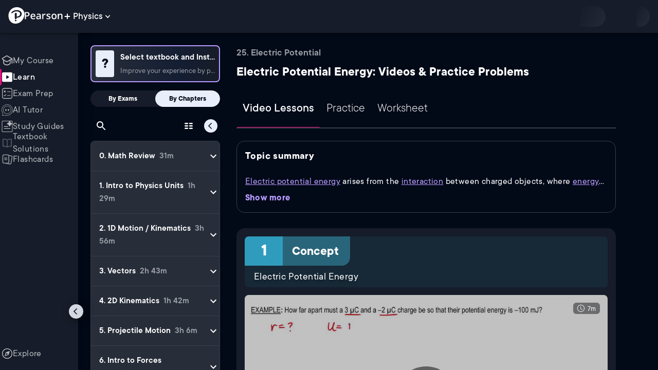

--- FILE ---
content_type: text/html; charset=utf-8
request_url: https://www.pearson.com/channels/physics/learn/patrick/electric-potential/electric-potential-energy?CEP=Clutch_SEO
body_size: 53963
content:
<!DOCTYPE html><html lang="en"><head><meta charSet="utf-8"/><meta property="og:type" content="website"/><meta name="viewport" content="width=device-width, initial-scale=1"/><meta name="theme-color" content="#000000"/><meta property="og:image" content="https://www.pearson.com/channels/channels-logo.jpg"/><meta property="twitter:card" content="summary_large_image"/><meta property="twitter:image" content="https://www.pearson.com/channels/channels-logo.jpg"/><title>Electric Potential Energy Explained: Definition, Examples, Practice &amp; Video Lessons</title><meta property="og:title" content="Electric Potential Energy Explained: Definition, Examples, Practice &amp; Video Lessons"/><meta property="twitter:title" content="Electric Potential Energy Explained: Definition, Examples, Practice &amp; Video Lessons"/><meta name="description" content="Master Electric Potential Energy with free video lessons, step-by-step explanations, practice problems, examples, and FAQs. Learn from expert tutors and get exam-ready!"/><meta property="og:description" content="Master Electric Potential Energy with free video lessons, step-by-step explanations, practice problems, examples, and FAQs. Learn from expert tutors and get exam-ready!"/><meta property="twitter:description" content="Master Electric Potential Energy with free video lessons, step-by-step explanations, practice problems, examples, and FAQs. Learn from expert tutors and get exam-ready!"/><link rel="canonical" href="https://www.pearson.com/channels/physics/learn/patrick/electric-potential/electric-potential-energy"/><meta property="og:url" content="https://www.pearson.com/channels/physics/learn/patrick/electric-potential/electric-potential-energy"/><meta property="twitter:url" content="https://www.pearson.com/channels/physics/learn/patrick/electric-potential/electric-potential-energy"/><meta name="next-head-count" content="16"/><meta name="emotion-insertion-point" content=""/><style data-emotion="mui b6nho2 awgou1 q7mezt 10w9fme r9sqo6 1j6t0eb 2xu61f 17do188 1eq0y3y qfpjl9 10r7ggg 1g801pg r7k176 t3p1a1 7mxrdu abqyn 15830to 9vd5ud 11fhglq 1sjqd0u xgb323 hf94ok 1cbf1l2 1mpzjuh 1ynaf2a vh810p j5okow wnfue5 z61e0u 1b8uc0m 1uoklxw 1xdhyk6 l9xe8y">.mui-b6nho2{background-color:#161c29;color:#fefefe;-webkit-transition:box-shadow 300ms cubic-bezier(0.4, 0, 0.2, 1) 0ms;transition:box-shadow 300ms cubic-bezier(0.4, 0, 0.2, 1) 0ms;box-shadow:var(--Paper-shadow);background-image:var(--Paper-overlay);display:-webkit-box;display:-webkit-flex;display:-ms-flexbox;display:flex;-webkit-flex-direction:column;-ms-flex-direction:column;flex-direction:column;width:100%;box-sizing:border-box;-webkit-flex-shrink:0;-ms-flex-negative:0;flex-shrink:0;position:fixed;z-index:1100;top:0;left:auto;right:0;--AppBar-background:#90caf9;--AppBar-color:rgba(0, 0, 0, 0.87);}@media print{.mui-b6nho2{position:absolute;}}.mui-awgou1{position:relative;display:-webkit-box;display:-webkit-flex;display:-ms-flexbox;display:flex;-webkit-align-items:center;-webkit-box-align:center;-ms-flex-align:center;align-items:center;padding-left:16px;padding-right:16px;min-height:56px;}@media (min-width:600px){.mui-awgou1{padding-left:24px;padding-right:24px;}}@media (min-width:0px){@media (orientation: landscape){.mui-awgou1{min-height:48px;}}}@media (min-width:600px){.mui-awgou1{min-height:64px;}}.mui-q7mezt{-webkit-user-select:none;-moz-user-select:none;-ms-user-select:none;user-select:none;width:1em;height:1em;display:inline-block;-webkit-flex-shrink:0;-ms-flex-negative:0;flex-shrink:0;-webkit-transition:fill 200ms cubic-bezier(0.4, 0, 0.2, 1) 0ms;transition:fill 200ms cubic-bezier(0.4, 0, 0.2, 1) 0ms;fill:currentColor;font-size:1.5rem;}.mui-10w9fme{margin:0;-webkit-flex-shrink:0;-ms-flex-negative:0;flex-shrink:0;border-width:0;border-style:solid;border-color:#2d374a;border-bottom-width:thin;}.mui-r9sqo6{display:-webkit-inline-box;display:-webkit-inline-flex;display:-ms-inline-flexbox;display:inline-flex;-webkit-align-items:center;-webkit-box-align:center;-ms-flex-align:center;align-items:center;-webkit-box-pack:center;-ms-flex-pack:center;-webkit-justify-content:center;justify-content:center;position:relative;box-sizing:border-box;-webkit-tap-highlight-color:transparent;background-color:transparent;outline:0;border:0;margin:0;border-radius:0;padding:0;cursor:pointer;-webkit-user-select:none;-moz-user-select:none;-ms-user-select:none;user-select:none;vertical-align:middle;-moz-appearance:none;-webkit-appearance:none;-webkit-text-decoration:none;text-decoration:none;color:inherit;text-align:center;-webkit-flex:0 0 auto;-ms-flex:0 0 auto;flex:0 0 auto;font-size:1.5rem;padding:8px;border-radius:50%;color:#fff;-webkit-transition:background-color 150ms cubic-bezier(0.4, 0, 0.2, 1) 0ms;transition:background-color 150ms cubic-bezier(0.4, 0, 0.2, 1) 0ms;padding:5px;font-size:1.125rem;}.mui-r9sqo6::-moz-focus-inner{border-style:none;}.mui-r9sqo6.Mui-disabled{pointer-events:none;cursor:default;}@media print{.mui-r9sqo6{-webkit-print-color-adjust:exact;color-adjust:exact;}}.mui-r9sqo6.Mui-disabled{background-color:transparent;color:rgba(255, 255, 255, 0.3);}.mui-r9sqo6.MuiIconButton-loading{color:transparent;}.mui-r9sqo6:hover{background-color:transparent;}.mui-r9sqo6:focus-visible{outline:2px solid var(--Text-darkTheme--Default);outline-offset:2px;}.mui-1j6t0eb{overflow:hidden;min-height:48px;-webkit-overflow-scrolling:touch;display:-webkit-box;display:-webkit-flex;display:-ms-flexbox;display:flex;color:var(--Text-darkTheme--Default);}@media (max-width:599.95px){.mui-1j6t0eb .MuiTabs-scrollButtons{display:none;}}.mui-1j6t0eb .MuiTab-root{padding:16px 12px;}.mui-2xu61f{position:relative;display:inline-block;-webkit-flex:1 1 auto;-ms-flex:1 1 auto;flex:1 1 auto;white-space:nowrap;overflow-x:hidden;width:100%;}.mui-17do188{display:-webkit-box;display:-webkit-flex;display:-ms-flexbox;display:flex;}.mui-1eq0y3y{display:-webkit-inline-box;display:-webkit-inline-flex;display:-ms-inline-flexbox;display:inline-flex;-webkit-align-items:center;-webkit-box-align:center;-ms-flex-align:center;align-items:center;-webkit-box-pack:center;-ms-flex-pack:center;-webkit-justify-content:center;justify-content:center;position:relative;box-sizing:border-box;-webkit-tap-highlight-color:transparent;background-color:transparent;outline:0;border:0;margin:0;border-radius:0;padding:0;cursor:pointer;-webkit-user-select:none;-moz-user-select:none;-ms-user-select:none;user-select:none;vertical-align:middle;-moz-appearance:none;-webkit-appearance:none;-webkit-text-decoration:none;text-decoration:none;color:inherit;font-family:TT Commons;font-weight:500;font-size:0.875rem;line-height:1.25;text-transform:uppercase;max-width:360px;min-width:90px;position:relative;min-height:48px;-webkit-flex-shrink:0;-ms-flex-negative:0;flex-shrink:0;padding:12px 16px;overflow:hidden;white-space:normal;text-align:center;-webkit-flex-direction:column;-ms-flex-direction:column;flex-direction:column;color:rgba(255, 255, 255, 0.7);font-size:24px;text-transform:none;padding:16px 12px;}.mui-1eq0y3y::-moz-focus-inner{border-style:none;}.mui-1eq0y3y.Mui-disabled{pointer-events:none;cursor:default;}@media print{.mui-1eq0y3y{-webkit-print-color-adjust:exact;color-adjust:exact;}}.mui-1eq0y3y.Mui-selected{color:#90caf9;}.mui-1eq0y3y.Mui-disabled{color:rgba(255, 255, 255, 0.5);}.mui-1eq0y3y.Mui-selected{font-weight:700;}.mui-qfpjl9{position:absolute;height:2px;bottom:0;width:100%;-webkit-transition:all 300ms cubic-bezier(0.4, 0, 0.2, 1) 0ms;transition:all 300ms cubic-bezier(0.4, 0, 0.2, 1) 0ms;background-color:#90caf9;background-color:var(--Base-Brand-Primary);height:3px;border-radius:4px 4px 0 0;}.mui-10r7ggg{list-style:none;margin:0;padding:0;position:relative;-webkit-align-self:stretch;-ms-flex-item-align:stretch;align-self:stretch;box-sizing:border-box;width:100%;background-color:var(--background-dark-theme-bg-level-2);border-radius:8px;border:1px solid var(--Border-darkTheme--border);overflow-x:hidden;}.mui-10r7ggg::-webkit-scrollbar-button{display:none;}.mui-10r7ggg::-webkit-scrollbar{width:8px;}.mui-10r7ggg::-webkit-scrollbar-thumb{width:8px;background:var(--Swatch-Light-900);border-radius:20px;visibility:hidden;}.mui-10r7ggg:hover::-webkit-scrollbar-thumb{visibility:visible;}.mui-1g801pg{display:-webkit-box;display:-webkit-flex;display:-ms-flexbox;display:flex;-webkit-box-pack:start;-ms-flex-pack:start;-webkit-justify-content:flex-start;justify-content:flex-start;-webkit-align-items:center;-webkit-box-align:center;-ms-flex-align:center;align-items:center;position:relative;-webkit-text-decoration:none;text-decoration:none;width:100%;box-sizing:border-box;text-align:left;border-bottom:1px solid #2d374a;-webkit-background-clip:padding-box;background-clip:padding-box;padding-top:12px;padding-bottom:12px;border-color:#2d374a;}.mui-r7k176{display:-webkit-inline-box;display:-webkit-inline-flex;display:-ms-inline-flexbox;display:inline-flex;-webkit-align-items:center;-webkit-box-align:center;-ms-flex-align:center;align-items:center;-webkit-box-pack:center;-ms-flex-pack:center;-webkit-justify-content:center;justify-content:center;position:relative;box-sizing:border-box;-webkit-tap-highlight-color:transparent;background-color:transparent;outline:0;border:0;margin:0;border-radius:0;padding:0;cursor:pointer;-webkit-user-select:none;-moz-user-select:none;-ms-user-select:none;user-select:none;vertical-align:middle;-moz-appearance:none;-webkit-appearance:none;-webkit-text-decoration:none;text-decoration:none;color:inherit;display:-webkit-box;display:-webkit-flex;display:-ms-flexbox;display:flex;-webkit-box-flex:1;-webkit-flex-grow:1;-ms-flex-positive:1;flex-grow:1;-webkit-box-pack:start;-ms-flex-pack:start;-webkit-justify-content:flex-start;justify-content:flex-start;-webkit-align-items:center;-webkit-box-align:center;-ms-flex-align:center;align-items:center;position:relative;-webkit-text-decoration:none;text-decoration:none;min-width:0;box-sizing:border-box;text-align:left;padding-top:8px;padding-bottom:8px;-webkit-transition:background-color 150ms cubic-bezier(0.4, 0, 0.2, 1) 0ms;transition:background-color 150ms cubic-bezier(0.4, 0, 0.2, 1) 0ms;padding:0 0 0 16px!important;}.mui-r7k176::-moz-focus-inner{border-style:none;}.mui-r7k176.Mui-disabled{pointer-events:none;cursor:default;}@media print{.mui-r7k176{-webkit-print-color-adjust:exact;color-adjust:exact;}}.mui-r7k176:hover{-webkit-text-decoration:none;text-decoration:none;background-color:rgba(255, 255, 255, 0.08);}@media (hover: none){.mui-r7k176:hover{background-color:transparent;}}.mui-r7k176.Mui-selected{background-color:rgba(144, 202, 249, 0.16);}.mui-r7k176.Mui-selected.Mui-focusVisible{background-color:rgba(144, 202, 249, 0.28);}.mui-r7k176.Mui-selected:hover{background-color:rgba(144, 202, 249, 0.24);}@media (hover: none){.mui-r7k176.Mui-selected:hover{background-color:rgba(144, 202, 249, 0.16);}}.mui-r7k176.Mui-focusVisible{background-color:rgba(255, 255, 255, 0.12);}.mui-r7k176.Mui-disabled{opacity:0.38;}.mui-r7k176:hover{background-color:transparent;}.mui-r7k176.Mui-selected{background-color:transparent;}.mui-r7k176.Mui-selected:hover{background-color:transparent;}.mui-t3p1a1{-webkit-flex:1 1 auto;-ms-flex:1 1 auto;flex:1 1 auto;min-width:0;margin-top:4px;margin-bottom:4px;}.MuiTypography-root:where(.mui-t3p1a1 .MuiListItemText-primary){display:block;}.MuiTypography-root:where(.mui-t3p1a1 .MuiListItemText-secondary){display:block;}.mui-7mxrdu{display:-webkit-inline-box;display:-webkit-inline-flex;display:-ms-inline-flexbox;display:inline-flex;-webkit-align-items:center;-webkit-box-align:center;-ms-flex-align:center;align-items:center;-webkit-box-pack:center;-ms-flex-pack:center;-webkit-justify-content:center;justify-content:center;position:relative;box-sizing:border-box;-webkit-tap-highlight-color:transparent;background-color:transparent;outline:0;border:0;margin:0;border-radius:0;padding:0;cursor:pointer;-webkit-user-select:none;-moz-user-select:none;-ms-user-select:none;user-select:none;vertical-align:middle;-moz-appearance:none;-webkit-appearance:none;-webkit-text-decoration:none;text-decoration:none;color:inherit;font-family:TT Commons;font-weight:500;font-size:0.875rem;line-height:1.75;text-transform:uppercase;min-width:64px;padding:6px 16px;border:0;border-radius:4px;-webkit-transition:background-color 250ms cubic-bezier(0.4, 0, 0.2, 1) 0ms,box-shadow 250ms cubic-bezier(0.4, 0, 0.2, 1) 0ms,border-color 250ms cubic-bezier(0.4, 0, 0.2, 1) 0ms,color 250ms cubic-bezier(0.4, 0, 0.2, 1) 0ms;transition:background-color 250ms cubic-bezier(0.4, 0, 0.2, 1) 0ms,box-shadow 250ms cubic-bezier(0.4, 0, 0.2, 1) 0ms,border-color 250ms cubic-bezier(0.4, 0, 0.2, 1) 0ms,color 250ms cubic-bezier(0.4, 0, 0.2, 1) 0ms;padding:6px 8px;color:var(--variant-textColor);background-color:var(--variant-textBg);--variant-textColor:#90caf9;--variant-outlinedColor:#90caf9;--variant-outlinedBorder:rgba(144, 202, 249, 0.5);--variant-containedColor:rgba(0, 0, 0, 0.87);--variant-containedBg:#90caf9;padding:4px 5px;font-size:0.8125rem;box-shadow:none;-webkit-transition:background-color 250ms cubic-bezier(0.4, 0, 0.2, 1) 0ms,box-shadow 250ms cubic-bezier(0.4, 0, 0.2, 1) 0ms,border-color 250ms cubic-bezier(0.4, 0, 0.2, 1) 0ms;transition:background-color 250ms cubic-bezier(0.4, 0, 0.2, 1) 0ms,box-shadow 250ms cubic-bezier(0.4, 0, 0.2, 1) 0ms,border-color 250ms cubic-bezier(0.4, 0, 0.2, 1) 0ms;text-transform:none;}.mui-7mxrdu::-moz-focus-inner{border-style:none;}.mui-7mxrdu.Mui-disabled{pointer-events:none;cursor:default;}@media print{.mui-7mxrdu{-webkit-print-color-adjust:exact;color-adjust:exact;}}.mui-7mxrdu:hover{-webkit-text-decoration:none;text-decoration:none;}.mui-7mxrdu.Mui-disabled{color:rgba(255, 255, 255, 0.3);}@media (hover: hover){.mui-7mxrdu:hover{--variant-containedBg:#42a5f5;--variant-textBg:rgba(144, 202, 249, 0.08);--variant-outlinedBorder:#90caf9;--variant-outlinedBg:rgba(144, 202, 249, 0.08);}}.mui-7mxrdu:hover{box-shadow:none;}.mui-7mxrdu.Mui-focusVisible{box-shadow:none;}.mui-7mxrdu:active{box-shadow:none;}.mui-7mxrdu.Mui-disabled{box-shadow:none;}.mui-7mxrdu.MuiButton-loading{color:transparent;}.mui-abqyn{height:0;overflow:hidden;-webkit-transition:height 300ms cubic-bezier(0.4, 0, 0.2, 1) 0ms;transition:height 300ms cubic-bezier(0.4, 0, 0.2, 1) 0ms;visibility:hidden;}.mui-15830to{display:-webkit-box;display:-webkit-flex;display:-ms-flexbox;display:flex;width:100%;}.mui-9vd5ud{width:100%;}.mui-11fhglq{list-style:none;margin:0;padding:0;position:relative;}.mui-1sjqd0u{display:-webkit-box;display:-webkit-flex;display:-ms-flexbox;display:flex;-webkit-box-pack:start;-ms-flex-pack:start;-webkit-justify-content:flex-start;justify-content:flex-start;-webkit-align-items:center;-webkit-box-align:center;-ms-flex-align:center;align-items:center;position:relative;-webkit-text-decoration:none;text-decoration:none;width:100%;box-sizing:border-box;text-align:left;border-bottom:1px solid #2d374a;-webkit-background-clip:padding-box;background-clip:padding-box;padding-top:12px;padding-bottom:12px;border-color:#2d374a;position:relative;}.mui-xgb323{display:-webkit-inline-box;display:-webkit-inline-flex;display:-ms-inline-flexbox;display:inline-flex;-webkit-align-items:center;-webkit-box-align:center;-ms-flex-align:center;align-items:center;-webkit-box-pack:center;-ms-flex-pack:center;-webkit-justify-content:center;justify-content:center;position:relative;box-sizing:border-box;-webkit-tap-highlight-color:transparent;background-color:transparent;outline:0;border:0;margin:0;border-radius:0;padding:0;cursor:pointer;-webkit-user-select:none;-moz-user-select:none;-ms-user-select:none;user-select:none;vertical-align:middle;-moz-appearance:none;-webkit-appearance:none;-webkit-text-decoration:none;text-decoration:none;color:inherit;display:-webkit-box;display:-webkit-flex;display:-ms-flexbox;display:flex;-webkit-box-flex:1;-webkit-flex-grow:1;-ms-flex-positive:1;flex-grow:1;-webkit-box-pack:start;-ms-flex-pack:start;-webkit-justify-content:flex-start;justify-content:flex-start;-webkit-align-items:center;-webkit-box-align:center;-ms-flex-align:center;align-items:center;position:relative;-webkit-text-decoration:none;text-decoration:none;min-width:0;box-sizing:border-box;text-align:left;padding-top:8px;padding-bottom:8px;-webkit-transition:background-color 150ms cubic-bezier(0.4, 0, 0.2, 1) 0ms;transition:background-color 150ms cubic-bezier(0.4, 0, 0.2, 1) 0ms;padding:0px;}.mui-xgb323::-moz-focus-inner{border-style:none;}.mui-xgb323.Mui-disabled{pointer-events:none;cursor:default;}@media print{.mui-xgb323{-webkit-print-color-adjust:exact;color-adjust:exact;}}.mui-xgb323:hover{-webkit-text-decoration:none;text-decoration:none;background-color:rgba(255, 255, 255, 0.08);}@media (hover: none){.mui-xgb323:hover{background-color:transparent;}}.mui-xgb323.Mui-selected{background-color:rgba(144, 202, 249, 0.16);}.mui-xgb323.Mui-selected.Mui-focusVisible{background-color:rgba(144, 202, 249, 0.28);}.mui-xgb323.Mui-selected:hover{background-color:rgba(144, 202, 249, 0.24);}@media (hover: none){.mui-xgb323.Mui-selected:hover{background-color:rgba(144, 202, 249, 0.16);}}.mui-xgb323.Mui-focusVisible{background-color:rgba(255, 255, 255, 0.12);}.mui-xgb323.Mui-disabled{opacity:0.38;}.mui-xgb323:hover{background-color:transparent;}.mui-xgb323.Mui-selected{background-color:transparent;}.mui-xgb323.Mui-selected:hover{background-color:transparent;}.mui-hf94ok{-webkit-flex:1 1 auto;-ms-flex:1 1 auto;flex:1 1 auto;min-width:0;margin-top:4px;margin-bottom:4px;padding-left:56px;padding-left:24px;}.MuiTypography-root:where(.mui-hf94ok .MuiListItemText-primary){display:block;}.MuiTypography-root:where(.mui-hf94ok .MuiListItemText-secondary){display:block;}.mui-1cbf1l2{height:0;overflow:hidden;-webkit-transition:height 300ms cubic-bezier(0.4, 0, 0.2, 1) 0ms;transition:height 300ms cubic-bezier(0.4, 0, 0.2, 1) 0ms;height:auto;overflow:visible;}.mui-1mpzjuh{display:-webkit-inline-box;display:-webkit-inline-flex;display:-ms-inline-flexbox;display:inline-flex;-webkit-align-items:center;-webkit-box-align:center;-ms-flex-align:center;align-items:center;-webkit-box-pack:center;-ms-flex-pack:center;-webkit-justify-content:center;justify-content:center;position:relative;box-sizing:border-box;-webkit-tap-highlight-color:transparent;background-color:transparent;outline:0;border:0;margin:0;border-radius:0;padding:0;cursor:pointer;-webkit-user-select:none;-moz-user-select:none;-ms-user-select:none;user-select:none;vertical-align:middle;-moz-appearance:none;-webkit-appearance:none;-webkit-text-decoration:none;text-decoration:none;color:inherit;text-align:center;-webkit-flex:0 0 auto;-ms-flex:0 0 auto;flex:0 0 auto;font-size:1.5rem;padding:8px;border-radius:50%;color:#fff;-webkit-transition:background-color 150ms cubic-bezier(0.4, 0, 0.2, 1) 0ms;transition:background-color 150ms cubic-bezier(0.4, 0, 0.2, 1) 0ms;padding:12px;font-size:1.75rem;}.mui-1mpzjuh::-moz-focus-inner{border-style:none;}.mui-1mpzjuh.Mui-disabled{pointer-events:none;cursor:default;}@media print{.mui-1mpzjuh{-webkit-print-color-adjust:exact;color-adjust:exact;}}.mui-1mpzjuh.Mui-disabled{background-color:transparent;color:rgba(255, 255, 255, 0.3);}.mui-1mpzjuh.MuiIconButton-loading{color:transparent;}.mui-1mpzjuh:hover{background-color:transparent;}.mui-1mpzjuh:focus-visible{outline:2px solid var(--Text-darkTheme--Default);outline-offset:2px;}.mui-1ynaf2a{display:-webkit-inline-box;display:-webkit-inline-flex;display:-ms-inline-flexbox;display:inline-flex;-webkit-align-items:center;-webkit-box-align:center;-ms-flex-align:center;align-items:center;-webkit-box-pack:center;-ms-flex-pack:center;-webkit-justify-content:center;justify-content:center;position:relative;box-sizing:border-box;-webkit-tap-highlight-color:transparent;background-color:transparent;outline:0;border:0;margin:0;border-radius:0;padding:0;cursor:pointer;-webkit-user-select:none;-moz-user-select:none;-ms-user-select:none;user-select:none;vertical-align:middle;-moz-appearance:none;-webkit-appearance:none;-webkit-text-decoration:none;text-decoration:none;color:inherit;text-align:center;-webkit-flex:0 0 auto;-ms-flex:0 0 auto;flex:0 0 auto;font-size:1.5rem;padding:8px;border-radius:50%;color:#fff;-webkit-transition:background-color 150ms cubic-bezier(0.4, 0, 0.2, 1) 0ms;transition:background-color 150ms cubic-bezier(0.4, 0, 0.2, 1) 0ms;--IconButton-hoverBg:rgba(255, 255, 255, 0.08);padding:12px;font-size:1.75rem;}.mui-1ynaf2a::-moz-focus-inner{border-style:none;}.mui-1ynaf2a.Mui-disabled{pointer-events:none;cursor:default;}@media print{.mui-1ynaf2a{-webkit-print-color-adjust:exact;color-adjust:exact;}}.mui-1ynaf2a:hover{background-color:var(--IconButton-hoverBg);}@media (hover: none){.mui-1ynaf2a:hover{background-color:transparent;}}.mui-1ynaf2a.Mui-disabled{background-color:transparent;color:rgba(255, 255, 255, 0.3);}.mui-1ynaf2a.MuiIconButton-loading{color:transparent;}.mui-1ynaf2a:hover{background-color:transparent;}.mui-1ynaf2a:focus-visible{outline:2px solid var(--Text-darkTheme--Default);outline-offset:2px;}.mui-vh810p{-webkit-user-select:none;-moz-user-select:none;-ms-user-select:none;user-select:none;width:1em;height:1em;display:inline-block;-webkit-flex-shrink:0;-ms-flex-negative:0;flex-shrink:0;-webkit-transition:fill 200ms cubic-bezier(0.4, 0, 0.2, 1) 0ms;transition:fill 200ms cubic-bezier(0.4, 0, 0.2, 1) 0ms;fill:currentColor;font-size:1.25rem;}.mui-j5okow{background-color:#161c29;color:#fefefe;-webkit-transition:box-shadow 300ms cubic-bezier(0.4, 0, 0.2, 1) 0ms;transition:box-shadow 300ms cubic-bezier(0.4, 0, 0.2, 1) 0ms;border-radius:4px;box-shadow:var(--Paper-shadow);background-image:var(--Paper-overlay);position:relative;-webkit-transition:margin 150ms cubic-bezier(0.4, 0, 0.2, 1) 0ms;transition:margin 150ms cubic-bezier(0.4, 0, 0.2, 1) 0ms;overflow-anchor:none;border-radius:0;}.mui-j5okow::before{position:absolute;left:0;top:-1px;right:0;height:1px;content:"";opacity:1;background-color:#2d374a;-webkit-transition:opacity 150ms cubic-bezier(0.4, 0, 0.2, 1) 0ms,background-color 150ms cubic-bezier(0.4, 0, 0.2, 1) 0ms;transition:opacity 150ms cubic-bezier(0.4, 0, 0.2, 1) 0ms,background-color 150ms cubic-bezier(0.4, 0, 0.2, 1) 0ms;}.mui-j5okow:first-of-type::before{display:none;}.mui-j5okow.Mui-expanded::before{opacity:0;}.mui-j5okow.Mui-expanded:first-of-type{margin-top:0;}.mui-j5okow.Mui-expanded:last-of-type{margin-bottom:0;}.mui-j5okow.Mui-expanded+.mui-j5okow.Mui-expanded::before{display:none;}.mui-j5okow.Mui-disabled{background-color:rgba(255, 255, 255, 0.12);}.mui-j5okow:first-of-type{border-top-left-radius:4px;border-top-right-radius:4px;}.mui-j5okow:last-of-type{border-bottom-left-radius:4px;border-bottom-right-radius:4px;}@supports (-ms-ime-align: auto){.mui-j5okow:last-of-type{border-bottom-left-radius:0;border-bottom-right-radius:0;}}.mui-j5okow.Mui-expanded{margin:16px 0;}.mui-wnfue5{all:unset;}.mui-z61e0u{display:-webkit-inline-box;display:-webkit-inline-flex;display:-ms-inline-flexbox;display:inline-flex;-webkit-align-items:center;-webkit-box-align:center;-ms-flex-align:center;align-items:center;-webkit-box-pack:center;-ms-flex-pack:center;-webkit-justify-content:center;justify-content:center;position:relative;box-sizing:border-box;-webkit-tap-highlight-color:transparent;background-color:transparent;outline:0;border:0;margin:0;border-radius:0;padding:0;cursor:pointer;-webkit-user-select:none;-moz-user-select:none;-ms-user-select:none;user-select:none;vertical-align:middle;-moz-appearance:none;-webkit-appearance:none;-webkit-text-decoration:none;text-decoration:none;color:inherit;display:-webkit-box;display:-webkit-flex;display:-ms-flexbox;display:flex;width:100%;min-height:48px;padding:0px 16px;-webkit-transition:min-height 150ms cubic-bezier(0.4, 0, 0.2, 1) 0ms,background-color 150ms cubic-bezier(0.4, 0, 0.2, 1) 0ms;transition:min-height 150ms cubic-bezier(0.4, 0, 0.2, 1) 0ms,background-color 150ms cubic-bezier(0.4, 0, 0.2, 1) 0ms;}.mui-z61e0u::-moz-focus-inner{border-style:none;}.mui-z61e0u.Mui-disabled{pointer-events:none;cursor:default;}@media print{.mui-z61e0u{-webkit-print-color-adjust:exact;color-adjust:exact;}}.mui-z61e0u.Mui-focusVisible{background-color:rgba(255, 255, 255, 0.12);}.mui-z61e0u.Mui-disabled{opacity:0.38;}.mui-z61e0u:hover:not(.Mui-disabled){cursor:pointer;}.mui-z61e0u.Mui-expanded{min-height:64px;}.mui-1b8uc0m{display:-webkit-box;display:-webkit-flex;display:-ms-flexbox;display:flex;text-align:start;-webkit-box-flex:1;-webkit-flex-grow:1;-ms-flex-positive:1;flex-grow:1;margin:12px 0;-webkit-transition:margin 150ms cubic-bezier(0.4, 0, 0.2, 1) 0ms;transition:margin 150ms cubic-bezier(0.4, 0, 0.2, 1) 0ms;}.mui-1b8uc0m.Mui-expanded{margin:20px 0;}.mui-1uoklxw{display:-webkit-box;display:-webkit-flex;display:-ms-flexbox;display:flex;color:#fff;-webkit-transform:rotate(0deg);-moz-transform:rotate(0deg);-ms-transform:rotate(0deg);transform:rotate(0deg);-webkit-transition:-webkit-transform 150ms cubic-bezier(0.4, 0, 0.2, 1) 0ms;transition:transform 150ms cubic-bezier(0.4, 0, 0.2, 1) 0ms;}.mui-1uoklxw.Mui-expanded{-webkit-transform:rotate(180deg);-moz-transform:rotate(180deg);-ms-transform:rotate(180deg);transform:rotate(180deg);}.mui-l9xe8y{padding:8px 16px 16px;}</style><link rel="icon" href="https://www.pearson.com/etc/designs/global-store/pearsonplus/favicon.ico"/><link rel="shortcut icon" href="https://www.pearson.com/etc/designs/global-store/pearsonplus/favicon.ico"/><link rel="apple-touch-icon" href="/logo192.png"/><link rel="preload" as="script" href="https://www.pearson.com/assets/0bb383db49167f794e266452faa1fa11422373f0727"/><link rel="preload" href="https://static.studychannel.pearsonprd.tech/fonts/tt-commons.css" as="style"/><link rel="stylesheet" href="https://static.studychannel.pearsonprd.tech/fonts/tt-commons.css"/><link rel="preload" href="/channels/_next/static/css/662d22eba9c66389.css" as="style"/><link rel="stylesheet" href="/channels/_next/static/css/662d22eba9c66389.css" data-n-g=""/><link rel="preload" href="/channels/_next/static/css/b4813fa38d5a3705.css" as="style"/><link rel="stylesheet" href="/channels/_next/static/css/b4813fa38d5a3705.css" data-n-p=""/><link rel="preload" href="/channels/_next/static/css/105a4832be464467.css" as="style"/><link rel="stylesheet" href="/channels/_next/static/css/105a4832be464467.css" data-n-p=""/><link rel="preload" href="/channels/_next/static/css/df940a474ef8b496.css" as="style"/><link rel="stylesheet" href="/channels/_next/static/css/df940a474ef8b496.css" data-n-p=""/><link rel="preload" href="/channels/_next/static/css/6f2892d9fd7fd495.css" as="style"/><link rel="stylesheet" href="/channels/_next/static/css/6f2892d9fd7fd495.css" data-n-p=""/><link rel="preload" href="/channels/_next/static/css/5fb82a48424bfd07.css" as="style"/><link rel="stylesheet" href="/channels/_next/static/css/5fb82a48424bfd07.css" data-n-p=""/><link rel="preload" href="/channels/_next/static/css/8cbefdb6a90a78c2.css" as="style"/><link rel="stylesheet" href="/channels/_next/static/css/8cbefdb6a90a78c2.css" data-n-p=""/><link rel="preload" href="/channels/_next/static/css/3b991a5ed2baf5c5.css" as="style"/><link rel="stylesheet" href="/channels/_next/static/css/3b991a5ed2baf5c5.css" data-n-p=""/><noscript data-n-css=""></noscript><script type="text/javascript" src="https://www.pearson.com/assets/0bb383db49167f794e266452faa1fa11422373f0727"  ></script><script defer="" nomodule="" src="/channels/_next/static/chunks/polyfills-42372ed130431b0a.js"></script><script src="/channels/_next/static/chunks/webpack-10f55f2c68d1c88e.js" defer=""></script><script src="/channels/_next/static/chunks/framework-945b357d4a851f4b.js" defer=""></script><script src="/channels/_next/static/chunks/main-1da665e70e46b984.js" defer=""></script><script src="/channels/_next/static/chunks/pages/_app-4a3b19b4e6b044e0.js" defer=""></script><script src="/channels/_next/static/chunks/9353-8825306d3ae48c9f.js" defer=""></script><script src="/channels/_next/static/chunks/2812-f0f928770d9a2379.js" defer=""></script><script src="/channels/_next/static/chunks/2515-f5152e1069ade688.js" defer=""></script><script src="/channels/_next/static/chunks/1218-2c9e2d50d557f6c9.js" defer=""></script><script src="/channels/_next/static/chunks/9470-503b15789f1f9275.js" defer=""></script><script src="/channels/_next/static/chunks/3075-a52312b495f38e1c.js" defer=""></script><script src="/channels/_next/static/chunks/4859-0c0a5402c9c8cf40.js" defer=""></script><script src="/channels/_next/static/chunks/8738-1d90454d6c3295da.js" defer=""></script><script src="/channels/_next/static/chunks/6009-ec61950aa933d873.js" defer=""></script><script src="/channels/_next/static/chunks/1036-f355cc71448ce558.js" defer=""></script><script src="/channels/_next/static/chunks/4496-c861fcdcf53199ab.js" defer=""></script><script src="/channels/_next/static/chunks/2224-5ff1ed9602418fc3.js" defer=""></script><script src="/channels/_next/static/chunks/7161-d777059e177a3510.js" defer=""></script><script src="/channels/_next/static/chunks/7817-33490e0da84b2242.js" defer=""></script><script src="/channels/_next/static/chunks/5977-8dab3b1a1ad109e5.js" defer=""></script><script src="/channels/_next/static/chunks/6444-de6e877378585d07.js" defer=""></script><script src="/channels/_next/static/chunks/3861-c6bae2b8b168a39a.js" defer=""></script><script src="/channels/_next/static/chunks/7921-2de4528359360c00.js" defer=""></script><script src="/channels/_next/static/chunks/4956-aed7239f855eb643.js" defer=""></script><script src="/channels/_next/static/chunks/2556-82993d6729c4104f.js" defer=""></script><script src="/channels/_next/static/chunks/2092-38bc2d4b480fb476.js" defer=""></script><script src="/channels/_next/static/chunks/5395-a93bd3b092c20e48.js" defer=""></script><script src="/channels/_next/static/chunks/4967-dd99c78d5e810804.js" defer=""></script><script src="/channels/_next/static/chunks/pages/%5BcourseId%5D/learn/%5BtutorSeoUrl%5D/%5BchapterSeoUrl%5D/%5BtopicSeoUrl%5D-b81365271d4f7a93.js" defer=""></script><script src="/channels/_next/static/Ukv5DBzTkhenZkVo55s80/_buildManifest.js" defer=""></script><script src="/channels/_next/static/Ukv5DBzTkhenZkVo55s80/_ssgManifest.js" defer=""></script>
                              <script>!function(e){var n="https://s.go-mpulse.net/boomerang/";if("False"=="True")e.BOOMR_config=e.BOOMR_config||{},e.BOOMR_config.PageParams=e.BOOMR_config.PageParams||{},e.BOOMR_config.PageParams.pci=!0,n="https://s2.go-mpulse.net/boomerang/";if(window.BOOMR_API_key="XCNNJ-G8PCV-U855W-LP259-ULUSU",function(){function e(){if(!r){var e=document.createElement("script");e.id="boomr-scr-as",e.src=window.BOOMR.url,e.async=!0,o.appendChild(e),r=!0}}function t(e){r=!0;var n,t,a,i,d=document,O=window;if(window.BOOMR.snippetMethod=e?"if":"i",t=function(e,n){var t=d.createElement("script");t.id=n||"boomr-if-as",t.src=window.BOOMR.url,BOOMR_lstart=(new Date).getTime(),e=e||d.body,e.appendChild(t)},!window.addEventListener&&window.attachEvent&&navigator.userAgent.match(/MSIE [67]\./))return window.BOOMR.snippetMethod="s",void t(o,"boomr-async");a=document.createElement("IFRAME"),a.src="about:blank",a.title="",a.role="presentation",a.loading="eager",i=(a.frameElement||a).style,i.width=0,i.height=0,i.border=0,i.display="none",o.appendChild(a);try{O=a.contentWindow,d=O.document.open()}catch(_){n=document.domain,a.src="javascript:var d=document.open();d.domain='"+n+"';void 0;",O=a.contentWindow,d=O.document.open()}if(n)d._boomrl=function(){this.domain=n,t()},d.write("<bo"+"dy onload='document._boomrl();'>");else if(O._boomrl=function(){t()},O.addEventListener)O.addEventListener("load",O._boomrl,!1);else if(O.attachEvent)O.attachEvent("onload",O._boomrl);d.close()}function a(e){window.BOOMR_onload=e&&e.timeStamp||(new Date).getTime()}if(!window.BOOMR||!window.BOOMR.version&&!window.BOOMR.snippetExecuted){window.BOOMR=window.BOOMR||{},window.BOOMR.snippetStart=(new Date).getTime(),window.BOOMR.snippetExecuted=!0,window.BOOMR.snippetVersion=14,window.BOOMR.url=n+"XCNNJ-G8PCV-U855W-LP259-ULUSU";var i=document.currentScript||document.getElementsByTagName("script")[0],o=i.parentNode,r=!1,d=document.createElement("link");if(d.relList&&"function"==typeof d.relList.supports&&d.relList.supports("preload")&&"as"in d)window.BOOMR.snippetMethod="p",d.href=window.BOOMR.url,d.rel="preload",d.as="script",d.addEventListener("load",e),d.addEventListener("error",function(){t(!0)}),setTimeout(function(){if(!r)t(!0)},3e3),BOOMR_lstart=(new Date).getTime(),o.appendChild(d);else t(!1);if(window.addEventListener)window.addEventListener("load",a,!1);else if(window.attachEvent)window.attachEvent("onload",a)}}(),"".length>0)if(e&&"performance"in e&&e.performance&&"function"==typeof e.performance.setResourceTimingBufferSize)e.performance.setResourceTimingBufferSize();!function(){if(BOOMR=e.BOOMR||{},BOOMR.plugins=BOOMR.plugins||{},!BOOMR.plugins.AK){var n=""=="true"?1:0,t="",a="aofmh6yxezglg2lmu4oa-f-19fa3aa1f-clientnsv4-s.akamaihd.net",i="false"=="true"?2:1,o={"ak.v":"39","ak.cp":"1904824","ak.ai":parseInt("503985",10),"ak.ol":"0","ak.cr":8,"ak.ipv":4,"ak.proto":"h2","ak.rid":"12fef326","ak.r":45721,"ak.a2":n,"ak.m":"x","ak.n":"essl","ak.bpcip":"3.138.195.0","ak.cport":60940,"ak.gh":"23.33.25.6","ak.quicv":"","ak.tlsv":"tls1.3","ak.0rtt":"","ak.0rtt.ed":"","ak.csrc":"-","ak.acc":"","ak.t":"1768728348","ak.ak":"hOBiQwZUYzCg5VSAfCLimQ==MUCZWezm4AwG+x7k8Y2l6k/4FtVMbLfuH2LUGCGNr+msQ6/KfV29ewo3Ulw/KnFTZt3TsOSBp5zlaVZ6CiwZSOp7gHCVWajVkrR+NsTGLIqCGt0UX8zKmLmDftsVKX2fHUJN7NfiCiAMpihviDQwzJAStyOSkYX4/GKMfUPjwefF2scT0LQ9XhU9GQIiH9TK5Phxk8fcnEmSOxJe2cB5UqqHW00gRJY4KzULyB9wwLxQDQawplKsrSgy/qt56MqBXe92l3FB66WbsDylzruDRHEGyd10izxNbrcQ5pRw0aStl+wZ3PDOzNHvh9LUJX+S4+PPmjKgRFX+JBC4rBwxjZbqaLG9qz/6CLpb21hsTZtIai3ZiKUkjPVSGFR6g1KE7ePgzWImWPiM1/k1p7pa/r2FlSnskUqqhS5zzpTD6OY=","ak.pv":"177","ak.dpoabenc":"","ak.tf":i};if(""!==t)o["ak.ruds"]=t;var r={i:!1,av:function(n){var t="http.initiator";if(n&&(!n[t]||"spa_hard"===n[t]))o["ak.feo"]=void 0!==e.aFeoApplied?1:0,BOOMR.addVar(o)},rv:function(){var e=["ak.bpcip","ak.cport","ak.cr","ak.csrc","ak.gh","ak.ipv","ak.m","ak.n","ak.ol","ak.proto","ak.quicv","ak.tlsv","ak.0rtt","ak.0rtt.ed","ak.r","ak.acc","ak.t","ak.tf"];BOOMR.removeVar(e)}};BOOMR.plugins.AK={akVars:o,akDNSPreFetchDomain:a,init:function(){if(!r.i){var e=BOOMR.subscribe;e("before_beacon",r.av,null,null),e("onbeacon",r.rv,null,null),r.i=!0}return this},is_complete:function(){return!0}}}}()}(window);</script></head><body class="study-theme-dark"><div id="__next"><div id="root"><a class="PUOR6p" href="#main-content-starts">Skip to main content</a><div class="S_xlzd"><header class="MuiPaper-root MuiPaper-elevation MuiPaper-elevation4 MuiAppBar-root MuiAppBar-colorPrimary MuiAppBar-positionFixed _9lQJQ_ mui-fixed mui-b6nho2" id="mainHeader" style="--Paper-shadow:0px 2px 4px -1px rgba(0,0,0,0.2),0px 4px 5px 0px rgba(0,0,0,0.14),0px 1px 10px 0px rgba(0,0,0,0.12);--Paper-overlay:linear-gradient(rgba(255, 255, 255, 0.092), rgba(255, 255, 255, 0.092))"><div class="MuiToolbar-root MuiToolbar-gutters MuiToolbar-regular v_I_em mui-awgou1"><div><a href="https://www.pearson.com/en-us/pearsonplus.html" class="w9JKWE" tabindex="0" role="button"><img src="/channels/images/PearsonLogo.svg" class="WN5pdq" alt="Pearson+ Logo" width="32" height="32"/><img role="presentation" src="/channels/images/PearsonLogoText.svg" class="RKsB3s" alt="Pearson+ Logo" width="88" height="18"/></a></div><button id=":R16al3l96:" class="gdM_Ks" aria-expanded="false" aria-controls="channelsModal"><p class="aVkELG">Physics</p><svg class="MuiSvgIcon-root MuiSvgIcon-fontSizeMedium _4PuOGb mui-q7mezt" focusable="false" aria-hidden="true" viewBox="0 0 24 24"><path d="M7.41 8.59 12 13.17l4.59-4.58L18 10l-6 6-6-6z"></path></svg></button><div class="ZPRem8"><div class="JRTxfl"><div class="ZeKf_n vDS8QF"><div class="S0a0BQ" style="width:100%;height:100%"><span></span></div></div><div class="ZeKf_n"><div class="S0a0BQ" style="width:100%;height:100%"><span></span></div></div></div></div></div></header><div class="mL_aZ_"><div style="top:58px" class="IHblgN"><nav aria-label="channel" class="K2kWMu"><div role="list" class="V4mDev"><span role="listitem" class="_7BFWe2" data-coachmark="{&quot;position&quot;:&quot;bottom&quot;,&quot;offset&quot;:[0,10],&quot;step&quot;:1,&quot;label&quot;:&quot;My Course&quot;,&quot;text&quot;:&quot;Create a personalized study plan and get recommended content.&quot;}"><a class="vUU_gl" href="/channels/physics"><span>My Course</span></a></span><span role="listitem" class="_7BFWe2 J_b8mp" data-coachmark="{&quot;position&quot;:&quot;bottom&quot;,&quot;offset&quot;:[0,10],&quot;step&quot;:2,&quot;label&quot;:&quot;Learn&quot;,&quot;text&quot;:&quot;Watch bite-sized video lessons by world-class instructors.&quot;}"><a aria-current="page" class="vUU_gl" href="/channels/physics/learn/patrick/math-review/math-review"><span>Learn</span></a></span><span role="listitem" class="_7BFWe2" data-coachmark="{&quot;position&quot;:&quot;bottom&quot;,&quot;offset&quot;:[0,10],&quot;step&quot;:3,&quot;label&quot;:&quot;Exam Prep&quot;,&quot;text&quot;:&quot;Prepare for your exams with custom practice sets.&quot;}"><a class="vUU_gl" href="/channels/physics/exam-prep"><span>Exam Prep</span></a></span><span role="listitem" class="_7BFWe2" data-coachmark="{&quot;position&quot;:&quot;bottom&quot;,&quot;offset&quot;:[0,10],&quot;step&quot;:4,&quot;label&quot;:&quot;AI Tutor&quot;,&quot;text&quot;:&quot;Get unstuck with our trusted AI tutor.&quot;}"><a class="vUU_gl" href="/channels/physics/ai-tutor"><span>AI Tutor</span></a></span><span role="listitem" class="_7BFWe2" data-coachmark="{&quot;position&quot;:&quot;bottom&quot;,&quot;offset&quot;:[0,10],&quot;step&quot;:5,&quot;label&quot;:&quot;Study Guides&quot;,&quot;text&quot;:&quot;Transform your notes into study guides, flashcards, and practice problems.&quot;}"><a class="vUU_gl" href="/channels/physics/study-guides"><span>Study Guides</span></a></span><span role="listitem" class="_7BFWe2"><a class="vUU_gl" href="/channels/physics/textbook-solutions"><span>Textbook Solutions</span></a></span><span role="listitem" class="_7BFWe2"><a class="vUU_gl" href="/channels/physics/flashcards"><span>Flashcards</span></a></span><span role="listitem" class="_7BFWe2"><a class="vUU_gl" href="/channels/physics/explore/math-review/math-review"><span>Explore</span></a></span><div aria-hidden="true" class="_3TfBic"></div></div></nav></div><div class="_9bHcpc"><nav aria-label="channel"><ul class="_51oDmM"><li class="_5AKkCe"><a class="P_CdIR" data-coachmark="{&quot;position&quot;:&quot;right&quot;,&quot;offset&quot;:[10,0],&quot;step&quot;:1,&quot;label&quot;:&quot;My Course&quot;,&quot;text&quot;:&quot;Create a personalized study plan and get recommended content.&quot;}" href="/channels/physics"><div class="_5qo0Fy"></div><div class="_2a6qYG" aria-label=""><img alt="" src="/channels/images/navigation/myCourseOutline.svg" height="22" width="22"/></div><span class="k78nyG">My Course</span></a></li><li class="MuiDivider-root MuiDivider-fullWidth _5AKkCe FU9xbf mui-10w9fme" role="none"></li><li class="_5AKkCe"><a aria-current="page" class="P_CdIR pRA8SF" data-coachmark="{&quot;position&quot;:&quot;right&quot;,&quot;offset&quot;:[10,0],&quot;step&quot;:2,&quot;label&quot;:&quot;Learn&quot;,&quot;text&quot;:&quot;Watch bite-sized video lessons by world-class instructors.&quot;}" href="/channels/physics/learn/patrick/math-review/math-review"><div class="_5qo0Fy pRA8SF"></div><div class="_2a6qYG" aria-label=""><img alt="" src="/channels/images/navigation/learnFilled.svg" height="22" width="22"/></div><span class="k78nyG">Learn</span></a></li><li class="_5AKkCe"><a class="P_CdIR" data-coachmark="{&quot;position&quot;:&quot;right&quot;,&quot;offset&quot;:[10,0],&quot;step&quot;:3,&quot;label&quot;:&quot;Exam Prep&quot;,&quot;text&quot;:&quot;Prepare for your exams with custom practice sets.&quot;}" href="/channels/physics/exam-prep"><div class="_5qo0Fy"></div><div class="_2a6qYG" aria-label=""><img alt="" src="/channels/images/navigation/examPrepOutline.svg" height="22" width="22"/></div><span class="k78nyG">Exam Prep</span></a></li><li class="_5AKkCe"><a class="P_CdIR" data-coachmark="{&quot;position&quot;:&quot;right&quot;,&quot;offset&quot;:[10,0],&quot;step&quot;:4,&quot;label&quot;:&quot;AI Tutor&quot;,&quot;text&quot;:&quot;Get unstuck with our trusted AI tutor.&quot;}" href="/channels/physics/ai-tutor"><div class="_5qo0Fy"></div><div class="_2a6qYG" aria-label=""><img alt="" src="/channels/images/navigation/hwHelpOutline.svg" height="22" width="22"/></div><span class="k78nyG">AI Tutor</span></a></li><li class="_5AKkCe"><a class="P_CdIR" data-coachmark="{&quot;position&quot;:&quot;right&quot;,&quot;offset&quot;:[10,0],&quot;step&quot;:5,&quot;label&quot;:&quot;Study Guides&quot;,&quot;text&quot;:&quot;Transform your notes into study guides, flashcards, and practice problems.&quot;}" href="/channels/physics/study-guides"><div class="_5qo0Fy"></div><div class="_2a6qYG" aria-label=""><img alt="" src="/channels/images/navigation/studyGuidesOutline.svg" height="22" width="22"/></div><span class="k78nyG">Study Guides</span></a></li><li class="_5AKkCe"><a class="P_CdIR" href="/channels/physics/textbook-solutions"><div class="_5qo0Fy"></div><div class="_2a6qYG" aria-label=""><img alt="" src="/channels/images/navigation/textbookSolutionsOutlined.svg" height="22" width="22"/></div><span class="k78nyG">Textbook Solutions</span></a></li><li class="_5AKkCe"><a class="P_CdIR" href="/channels/physics/flashcards"><div class="_5qo0Fy"></div><div class="_2a6qYG" aria-label=""><img alt="" src="/channels/images/navigation/flashcardsOutline.svg" height="22" width="22"/></div><span class="k78nyG">Flashcards</span></a></li><li class="MuiDivider-root MuiDivider-fullWidth _5AKkCe FU9xbf mui-10w9fme" role="none"></li><li class="_5AKkCe FPETun"><a class="P_CdIR" href="/channels/physics/explore/math-review/math-review"><div class="_5qo0Fy"></div><div class="_2a6qYG" aria-label=""><img alt="" src="/channels/images/navigation/exploreOutline.svg" height="22" width="22"/></div><span class="k78nyG">Explore</span></a></li></ul></nav><button class="MuiButtonBase-root MuiIconButton-root MuiIconButton-sizeSmall LOCt6o mui-r9sqo6" tabindex="0" type="button" aria-label="Hide navigation"><img src="/channels/images/navigation/collapseTOC.svg" alt="" width="18" height="18"/></button></div><div id="course-content-wrapper-id" class="pgk82m"><div class="KEaPyn"><div style="display:contents" data-a11y-owner="" data-a11y-owner-root-link=":R9jl96:-owner-state-owner-root" data-a11y-owner-root=":R9jl96:-owner-state-owner-root"><main id="main-content-starts"><div class="TpnSq9"><div class="k_2zu_"><div role="navigation" aria-labelledby=":R7pjl96:" class="vgBHcF"><div id="enrollment-cta-container" class="spmj5S"><div class="MLAyKF"><button type="button" class="wx_lJz" aria-describedby=":R57pjl96:"><div class="_2mj4Qt">?</div><div class="jPqi12"><span class="evZoBg">Select textbook and Institution</span><p aria-hidden="true" id=":R57pjl96:" class="VBhMg7" aria-label="Improve your experience by picking them">Improve your experience by picking them</p></div></button></div></div><div class="ySsP_0"><div class="MuiTabs-root coxQTK mui-1j6t0eb"><div style="overflow:hidden;margin-bottom:0" class="MuiTabs-scroller MuiTabs-fixed mui-2xu61f"><div aria-label="We&#x27;ve customized your video lessons playlist to align with your textbook material." role="tablist" class="MuiTabs-list MuiTabs-flexContainer mui-17do188"><button class="MuiButtonBase-root MuiTab-root MuiTab-textColorPrimary _43NMzq mui-1eq0y3y" tabindex="0" type="button" role="tab" aria-selected="false">By Exams</button><button class="MuiButtonBase-root MuiTab-root MuiTab-textColorPrimary Mui-selected _43NMzq mui-1eq0y3y" tabindex="1" type="button" role="tab" aria-selected="true">By Chapters<span class="MuiTabs-indicator mui-qfpjl9"></span></button></div></div></div><div class="TZ1E1a"><div class="WWiYz1"><span id=":R7pjl96:" class="jYFpyL">Table of contents</span><div role="search" aria-label="Table of contents"><button class="MuiButtonBase-root MuiIconButton-root MuiIconButton-sizeSmall VYV9Jq mui-r9sqo6" tabindex="0" type="button" aria-label="Search in the table of contents"><svg class="MuiSvgIcon-root MuiSvgIcon-fontSizeMedium Z74YDX mui-q7mezt" focusable="false" aria-hidden="true" viewBox="0 0 24 24"><path d="M15.5 14h-.79l-.28-.27C15.41 12.59 16 11.11 16 9.5 16 5.91 13.09 3 9.5 3S3 5.91 3 9.5 5.91 16 9.5 16c1.61 0 3.09-.59 4.23-1.57l.27.28v.79l5 4.99L20.49 19zm-6 0C7.01 14 5 11.99 5 9.5S7.01 5 9.5 5 14 7.01 14 9.5 11.99 14 9.5 14"></path></svg></button></div><div><button class="MuiButtonBase-root MuiIconButton-root MuiIconButton-sizeSmall vWd8R_ mui-r9sqo6" tabindex="0" type="button" aria-label="Table of contents" aria-haspopup="dialog"><img alt="" src="/channels/images/TableOfContents.svg" width="32" height="32"/></button><span class="lmvWS_"><button class="MuiButtonBase-root MuiIconButton-root MuiIconButton-sizeSmall RdE9vR mui-r9sqo6" tabindex="0" type="button" aria-label="Hide table of content"><img alt="" src="/channels/images/navigation/collapseTOC.svg" class="xOMMiY" width="18" height="18"/></button></span></div><div class="fHO2t9"><div aria-live="polite"><span></span></div></div></div></div><div class="nX_zyf ngqJLC" role="tabpanel" hidden=""><div class="tTqmMO"><div class="TauTnw"><a class="PUOR6p" href="#guided-main-content-starts">Skip topic navigation</a></div></div><div class="_64JqQb"><aside id="exam-prep-section" aria-labelledby=":Rcn7pjl96:-exam-prep-banner-header" aria-describedby=":Rcn7pjl96:-exam-prep-banner-description" class="_3pkJjA"><div class="cS37Sb"><div class="RveQg0"><h3 id=":Rcn7pjl96:-exam-prep-banner-header" class="_5GkHuB">Prepare for your exams</h3><div id=":Rcn7pjl96:-exam-prep-banner-description" class="BgY6ZV">Upload your syllabus and get recommendations on what to study and when. No syllabus? Sharing your exam schedule works too.</div></div><div class="vPbbnR"><button class="b2MwID _7kVomt iijuj4" id="upload-syllabus-btn"><span>Upload syllabus</span></button><div>or</div><button class="b2MwID _7kVomt rHnzx9"><span>Add exam schedule</span></button></div></div><picture><source srcSet=" /channels/images/examPrepBanner/examScheduleToc.webp 1x, /channels/images/examPrepBanner/examScheduleToc_2x.webp 2x, /channels/images/examPrepBanner/examScheduleToc_3x.webp 3x "/><img class="PPWozs" srcSet=" /channels/images/examPrepBanner/examScheduleToc.png 1x, /channels/images/examPrepBanner/examScheduleToc_2x.png 2x, /channels/images/examPrepBanner/examScheduleToc_3x.png 3x " src="/channels/images/examPrepBanner/examScheduleToc.png" alt=""/></picture></aside></div></div><div class="nX_zyf ngqJLC" role="tabpanel"><div class="cecjNj"><div class="ZcO5Ok"><a class="PUOR6p" href="#guided-main-content-starts">Skip topic navigation</a></div></div><ul class="MuiList-root mui-10r7ggg" aria-label="Course chapters"><li class="MuiListItem-root MuiListItem-divider NCgY3E mui-1g801pg"><div class="MuiButtonBase-root MuiListItemButton-root MuiListItemButton-root mui-r7k176" tabindex="0" role="button" aria-expanded="false" aria-controls=":R6jv7pjl96:"><div class="MuiListItemText-root mui-t3p1a1"><div class="C8heh4"><div><div><span>0. Math Review</span><span aria-label="approx duration: 31min" class="stVea0">31m</span></div><div hidden=""><button class="MuiButtonBase-root MuiButton-root MuiButton-text MuiButton-textPrimary MuiButton-sizeSmall MuiButton-textSizeSmall MuiButton-colorPrimary MuiButton-disableElevation MuiButton-root MuiButton-text MuiButton-textPrimary MuiButton-sizeSmall MuiButton-textSizeSmall MuiButton-colorPrimary MuiButton-disableElevation n62TL9 mui-7mxrdu" tabindex="0" type="button" id=":R6jv7pjl96H1:">Chapter worksheet<img class="eCVPU_" src="/channels/images/primaryDownloadIcon.svg" alt=""/><img class="_3_aoI5" src="/channels/images/primaryDownloadIconHover.svg" alt=""/></button></div></div><svg class="MuiSvgIcon-root MuiSvgIcon-fontSizeMedium mui-q7mezt" focusable="false" aria-hidden="true" viewBox="0 0 24 24"><path d="M16.59 8.59 12 13.17 7.41 8.59 6 10l6 6 6-6z"></path></svg></div></div></div><div aria-owns=":R6jv7pjl96H1: :R6jv7pjl96H2:"></div></li><div style="min-height:0px" class="MuiCollapse-root MuiCollapse-vertical MuiCollapse-hidden mui-abqyn"><div class="MuiCollapse-wrapper MuiCollapse-vertical mui-15830to"><div class="MuiCollapse-wrapperInner MuiCollapse-vertical mui-9vd5ud"><ul class="MuiList-root zR8RVK mui-11fhglq" aria-label="0. Math Review chapter topics" id=":R6jv7pjl96:"><li class="MuiListItem-root MuiListItem-divider oWIqzb mui-1sjqd0u"><a class="MuiButtonBase-root MuiListItemButton-root MuiListItemButton-root mui-xgb323" tabindex="0" role="link" aria-current="false" href="/channels/physics/learn/patrick/math-review/math-review"><div class="MuiListItemText-root MuiListItemText-inset mui-hf94ok"><div><div class="Kel19U">Math Review</div><span aria-label="approx duration: 31min" class="CSu3yz">31m</span></div></div></a></li><span aria-owns=":R3al86jv7pjl96:"></span></ul></div></div></div><li class="MuiListItem-root MuiListItem-divider NCgY3E mui-1g801pg"><div class="MuiButtonBase-root MuiListItemButton-root MuiListItemButton-root mui-r7k176" tabindex="0" role="button" aria-expanded="false" aria-controls=":Rajv7pjl96:"><div class="MuiListItemText-root mui-t3p1a1"><div class="C8heh4"><div><div><span>1. Intro to Physics Units</span><span aria-label="approx duration: 1h 29min" class="stVea0">1h 29m</span></div><div hidden=""><button class="MuiButtonBase-root MuiButton-root MuiButton-text MuiButton-textPrimary MuiButton-sizeSmall MuiButton-textSizeSmall MuiButton-colorPrimary MuiButton-disableElevation MuiButton-root MuiButton-text MuiButton-textPrimary MuiButton-sizeSmall MuiButton-textSizeSmall MuiButton-colorPrimary MuiButton-disableElevation n62TL9 mui-7mxrdu" tabindex="0" type="button" id=":Rajv7pjl96H1:">Chapter worksheet<img class="eCVPU_" src="/channels/images/primaryDownloadIcon.svg" alt=""/><img class="_3_aoI5" src="/channels/images/primaryDownloadIconHover.svg" alt=""/></button></div></div><svg class="MuiSvgIcon-root MuiSvgIcon-fontSizeMedium mui-q7mezt" focusable="false" aria-hidden="true" viewBox="0 0 24 24"><path d="M16.59 8.59 12 13.17 7.41 8.59 6 10l6 6 6-6z"></path></svg></div></div></div><div aria-owns=":Rajv7pjl96H1: :Rajv7pjl96H2:"></div></li><div style="min-height:0px" class="MuiCollapse-root MuiCollapse-vertical MuiCollapse-hidden mui-abqyn"><div class="MuiCollapse-wrapper MuiCollapse-vertical mui-15830to"><div class="MuiCollapse-wrapperInner MuiCollapse-vertical mui-9vd5ud"><ul class="MuiList-root zR8RVK mui-11fhglq" aria-label="1. Intro to Physics Units chapter topics" id=":Rajv7pjl96:"><li class="MuiListItem-root MuiListItem-divider oWIqzb mui-1sjqd0u"><a class="MuiButtonBase-root MuiListItemButton-root MuiListItemButton-root mui-xgb323" tabindex="0" role="link" aria-current="false" href="/channels/physics/learn/patrick/units-vectors/units-metric-prefixes-scientific-notation"><div class="MuiListItemText-root MuiListItemText-inset mui-hf94ok"><div><div class="Kel19U">Introduction to Units</div><span aria-label="approx duration: 26min" class="CSu3yz">26m</span></div></div></a></li><span aria-owns=":R3al8ajv7pjl96:"></span><li class="MuiListItem-root MuiListItem-divider oWIqzb mui-1sjqd0u"><a class="MuiButtonBase-root MuiListItemButton-root MuiListItemButton-root mui-xgb323" tabindex="0" role="link" aria-current="false" href="/channels/physics/learn/patrick/units-vectors/units-conversions"><div class="MuiListItemText-root MuiListItemText-inset mui-hf94ok"><div><div class="Kel19U">Unit Conversions</div><span aria-label="approx duration: 18min" class="CSu3yz">18m</span></div></div></a></li><span aria-owns=":R5al8ajv7pjl96:"></span><li class="MuiListItem-root MuiListItem-divider oWIqzb mui-1sjqd0u"><a class="MuiButtonBase-root MuiListItemButton-root MuiListItemButton-root mui-xgb323" tabindex="0" role="link" aria-current="false" href="/channels/physics/learn/patrick/units-vectors/solving-mass-volume-density-problems"><div class="MuiListItemText-root MuiListItemText-inset mui-hf94ok"><div><div class="Kel19U">Solving Density Problems</div><span aria-label="approx duration: 13min" class="CSu3yz">13m</span></div></div></a></li><span aria-owns=":R7al8ajv7pjl96:"></span><li class="MuiListItem-root MuiListItem-divider oWIqzb mui-1sjqd0u"><a class="MuiButtonBase-root MuiListItemButton-root MuiListItemButton-root mui-xgb323" tabindex="0" role="link" aria-current="false" href="/channels/physics/learn/patrick/units-vectors/dimensional-analysis"><div class="MuiListItemText-root MuiListItemText-inset mui-hf94ok"><div><div class="Kel19U">Dimensional Analysis</div><span aria-label="approx duration: 10min" class="CSu3yz">10m</span></div></div></a></li><span aria-owns=":R9al8ajv7pjl96:"></span><li class="MuiListItem-root MuiListItem-divider oWIqzb mui-1sjqd0u"><a class="MuiButtonBase-root MuiListItemButton-root MuiListItemButton-root mui-xgb323" tabindex="0" role="link" aria-current="false" href="/channels/physics/learn/patrick/units-vectors/metric-prefixes"><div class="MuiListItemText-root MuiListItemText-inset mui-hf94ok"><div><div class="Kel19U">Counting Significant Figures</div><span aria-label="approx duration: 5min" class="CSu3yz">5m</span></div></div></a></li><span aria-owns=":Rbal8ajv7pjl96:"></span><li class="MuiListItem-root MuiListItem-divider oWIqzb mui-1sjqd0u"><a class="MuiButtonBase-root MuiListItemButton-root MuiListItemButton-root mui-xgb323" tabindex="0" role="link" aria-current="false" href="/channels/physics/learn/patrick/units-vectors/significant-figures-error"><div class="MuiListItemText-root MuiListItemText-inset mui-hf94ok"><div><div class="Kel19U">Operations with Significant Figures</div><span aria-label="approx duration: 14min" class="CSu3yz">14m</span></div></div></a></li><span aria-owns=":Rdal8ajv7pjl96:"></span></ul></div></div></div><li class="MuiListItem-root MuiListItem-divider NCgY3E mui-1g801pg"><div class="MuiButtonBase-root MuiListItemButton-root MuiListItemButton-root mui-r7k176" tabindex="0" role="button" aria-expanded="false" aria-controls=":Rejv7pjl96:"><div class="MuiListItemText-root mui-t3p1a1"><div class="C8heh4"><div><div><span>2. 1D Motion / Kinematics</span><span aria-label="approx duration: 3h 56min" class="stVea0">3h 56m</span></div><div hidden=""><button class="MuiButtonBase-root MuiButton-root MuiButton-text MuiButton-textPrimary MuiButton-sizeSmall MuiButton-textSizeSmall MuiButton-colorPrimary MuiButton-disableElevation MuiButton-root MuiButton-text MuiButton-textPrimary MuiButton-sizeSmall MuiButton-textSizeSmall MuiButton-colorPrimary MuiButton-disableElevation n62TL9 mui-7mxrdu" tabindex="0" type="button" id=":Rejv7pjl96H1:">Chapter worksheet<img class="eCVPU_" src="/channels/images/primaryDownloadIcon.svg" alt=""/><img class="_3_aoI5" src="/channels/images/primaryDownloadIconHover.svg" alt=""/></button></div></div><svg class="MuiSvgIcon-root MuiSvgIcon-fontSizeMedium mui-q7mezt" focusable="false" aria-hidden="true" viewBox="0 0 24 24"><path d="M16.59 8.59 12 13.17 7.41 8.59 6 10l6 6 6-6z"></path></svg></div></div></div><div aria-owns=":Rejv7pjl96H1: :Rejv7pjl96H2:"></div></li><div style="min-height:0px" class="MuiCollapse-root MuiCollapse-vertical MuiCollapse-hidden mui-abqyn"><div class="MuiCollapse-wrapper MuiCollapse-vertical mui-15830to"><div class="MuiCollapse-wrapperInner MuiCollapse-vertical mui-9vd5ud"><ul class="MuiList-root zR8RVK mui-11fhglq" aria-label="2. 1D Motion / Kinematics chapter topics" id=":Rejv7pjl96:"><li class="MuiListItem-root MuiListItem-divider oWIqzb mui-1sjqd0u"><a class="MuiButtonBase-root MuiListItemButton-root MuiListItemButton-root mui-xgb323" tabindex="0" role="link" aria-current="false" href="/channels/physics/learn/patrick/1d-motion-kinematics-new/displacement"><div class="MuiListItemText-root MuiListItemText-inset mui-hf94ok"><div><div class="Kel19U">Vectors, Scalars, &amp; Displacement</div><span aria-label="approx duration: 13min" class="CSu3yz">13m</span></div></div></a></li><span aria-owns=":R3al8ejv7pjl96:"></span><li class="MuiListItem-root MuiListItem-divider oWIqzb mui-1sjqd0u"><a class="MuiButtonBase-root MuiListItemButton-root MuiListItemButton-root mui-xgb323" tabindex="0" role="link" aria-current="false" href="/channels/physics/learn/patrick/1d-motion-kinematics-new/intro-to-kinematics"><div class="MuiListItemText-root MuiListItemText-inset mui-hf94ok"><div><div class="Kel19U">Average Velocity</div><span aria-label="approx duration: 32min" class="CSu3yz">32m</span></div></div></a></li><span aria-owns=":R5al8ejv7pjl96:"></span><li class="MuiListItem-root MuiListItem-divider oWIqzb mui-1sjqd0u"><a class="MuiButtonBase-root MuiListItemButton-root MuiListItemButton-root mui-xgb323" tabindex="0" role="link" aria-current="false" href="/channels/physics/learn/patrick/1d-motion-kinematics-new/constant-acceleration"><div class="MuiListItemText-root MuiListItemText-inset mui-hf94ok"><div><div class="Kel19U">Intro to Acceleration</div><span aria-label="approx duration: 7min" class="CSu3yz">7m</span></div></div></a></li><span aria-owns=":R7al8ejv7pjl96:"></span><li class="MuiListItem-root MuiListItem-divider oWIqzb mui-1sjqd0u"><a class="MuiButtonBase-root MuiListItemButton-root MuiListItemButton-root mui-xgb323" tabindex="0" role="link" aria-current="false" href="/channels/physics/learn/patrick/1d-motion-kinematics-new/position-velocity-graphs"><div class="MuiListItemText-root MuiListItemText-inset mui-hf94ok"><div><div class="Kel19U">Position-Time Graphs &amp; Velocity</div><span aria-label="approx duration: 26min" class="CSu3yz">26m</span></div></div></a></li><span aria-owns=":R9al8ejv7pjl96:"></span><li class="MuiListItem-root MuiListItem-divider oWIqzb mui-1sjqd0u"><a class="MuiButtonBase-root MuiListItemButton-root MuiListItemButton-root mui-xgb323" tabindex="0" role="link" aria-current="false" href="/channels/physics/learn/patrick/1d-motion-kinematics-new/conceptual-problems-position-time-graphs"><div class="MuiListItemText-root MuiListItemText-inset mui-hf94ok"><div><div class="Kel19U">Conceptual Problems with Position-Time Graphs</div><span aria-label="approx duration: 22min" class="CSu3yz">22m</span></div></div></a></li><span aria-owns=":Rbal8ejv7pjl96:"></span><li class="MuiListItem-root MuiListItem-divider oWIqzb mui-1sjqd0u"><a class="MuiButtonBase-root MuiListItemButton-root MuiListItemButton-root mui-xgb323" tabindex="0" role="link" aria-current="false" href="/channels/physics/learn/patrick/1d-motion-kinematics-new/velocity-time-graphs-acceleration"><div class="MuiListItemText-root MuiListItemText-inset mui-hf94ok"><div><div class="Kel19U">Velocity-Time Graphs &amp; Acceleration</div><span aria-label="approx duration: 5min" class="CSu3yz">5m</span></div></div></a></li><span aria-owns=":Rdal8ejv7pjl96:"></span><li class="MuiListItem-root MuiListItem-divider oWIqzb mui-1sjqd0u"><a class="MuiButtonBase-root MuiListItemButton-root MuiListItemButton-root mui-xgb323" tabindex="0" role="link" aria-current="false" href="/channels/physics/learn/patrick/1d-motion-kinematics-new/calculating-displacement-from-velocity-time-graphs"><div class="MuiListItemText-root MuiListItemText-inset mui-hf94ok"><div><div class="Kel19U">Calculating Displacement from Velocity-Time Graphs</div><span aria-label="approx duration: 15min" class="CSu3yz">15m</span></div></div></a></li><span aria-owns=":Rfal8ejv7pjl96:"></span><li class="MuiListItem-root MuiListItem-divider oWIqzb mui-1sjqd0u"><a class="MuiButtonBase-root MuiListItemButton-root MuiListItemButton-root mui-xgb323" tabindex="0" role="link" aria-current="false" href="/channels/physics/learn/patrick/1d-motion-kinematics-new/conceptual-problems-in-velocity-time-graphs"><div class="MuiListItemText-root MuiListItemText-inset mui-hf94ok"><div><div class="Kel19U">Conceptual Problems with Velocity-Time Graphs</div><span aria-label="approx duration: 10min" class="CSu3yz">10m</span></div></div></a></li><span aria-owns=":Rhal8ejv7pjl96:"></span><li class="MuiListItem-root MuiListItem-divider oWIqzb mui-1sjqd0u"><a class="MuiButtonBase-root MuiListItemButton-root MuiListItemButton-root mui-xgb323" tabindex="0" role="link" aria-current="false" href="/channels/physics/learn/patrick/1d-motion-kinematics-new/calculating-change-in-velocity-from-acceleration-time-graphs"><div class="MuiListItemText-root MuiListItemText-inset mui-hf94ok"><div><div class="Kel19U">Calculating Change in Velocity from Acceleration-Time Graphs</div><span aria-label="approx duration: 10min" class="CSu3yz">10m</span></div></div></a></li><span aria-owns=":Rjal8ejv7pjl96:"></span><li class="MuiListItem-root MuiListItem-divider oWIqzb mui-1sjqd0u"><a class="MuiButtonBase-root MuiListItemButton-root MuiListItemButton-root mui-xgb323" tabindex="0" role="link" aria-current="false" href="/channels/physics/learn/patrick/1d-motion-kinematics-new/graphing-position-velocity-and-acceleration-graphs"><div class="MuiListItemText-root MuiListItemText-inset mui-hf94ok"><div><div class="Kel19U">Graphing Position, Velocity, and Acceleration Graphs</div><span aria-label="approx duration: 11min" class="CSu3yz">11m</span></div></div></a></li><span aria-owns=":Rlal8ejv7pjl96:"></span><li class="MuiListItem-root MuiListItem-divider oWIqzb mui-1sjqd0u"><a class="MuiButtonBase-root MuiListItemButton-root MuiListItemButton-root mui-xgb323" tabindex="0" role="link" aria-current="false" href="/channels/physics/learn/patrick/1d-motion-kinematics-new/kinematics-equations"><div class="MuiListItemText-root MuiListItemText-inset mui-hf94ok"><div><div class="Kel19U">Kinematics Equations</div><span aria-label="approx duration: 37min" class="CSu3yz">37m</span></div></div></a></li><span aria-owns=":Rnal8ejv7pjl96:"></span><li class="MuiListItem-root MuiListItem-divider oWIqzb mui-1sjqd0u"><a class="MuiButtonBase-root MuiListItemButton-root MuiListItemButton-root mui-xgb323" tabindex="0" role="link" aria-current="false" href="/channels/physics/learn/patrick/1d-motion-kinematics-new/vertical-motion-and-free-fall"><div class="MuiListItemText-root MuiListItemText-inset mui-hf94ok"><div><div class="Kel19U">Vertical Motion and Free Fall</div><span aria-label="approx duration: 19min" class="CSu3yz">19m</span></div></div></a></li><span aria-owns=":Rpal8ejv7pjl96:"></span><li class="MuiListItem-root MuiListItem-divider oWIqzb mui-1sjqd0u"><a class="MuiButtonBase-root MuiListItemButton-root MuiListItemButton-root mui-xgb323" tabindex="0" role="link" aria-current="false" href="/channels/physics/learn/patrick/1d-motion-kinematics-new/catch-overtake-problems"><div class="MuiListItemText-root MuiListItemText-inset mui-hf94ok"><div><div class="Kel19U">Catch/Overtake Problems</div><span aria-label="approx duration: 23min" class="CSu3yz">23m</span></div></div></a></li><span aria-owns=":Rral8ejv7pjl96:"></span></ul></div></div></div><li class="MuiListItem-root MuiListItem-divider NCgY3E mui-1g801pg"><div class="MuiButtonBase-root MuiListItemButton-root MuiListItemButton-root mui-r7k176" tabindex="0" role="button" aria-expanded="false" aria-controls=":Rijv7pjl96:"><div class="MuiListItemText-root mui-t3p1a1"><div class="C8heh4"><div><div><span>3. Vectors</span><span aria-label="approx duration: 2h 43min" class="stVea0">2h 43m</span></div><div hidden=""><button class="MuiButtonBase-root MuiButton-root MuiButton-text MuiButton-textPrimary MuiButton-sizeSmall MuiButton-textSizeSmall MuiButton-colorPrimary MuiButton-disableElevation MuiButton-root MuiButton-text MuiButton-textPrimary MuiButton-sizeSmall MuiButton-textSizeSmall MuiButton-colorPrimary MuiButton-disableElevation n62TL9 mui-7mxrdu" tabindex="0" type="button" id=":Rijv7pjl96H1:">Chapter worksheet<img class="eCVPU_" src="/channels/images/primaryDownloadIcon.svg" alt=""/><img class="_3_aoI5" src="/channels/images/primaryDownloadIconHover.svg" alt=""/></button></div></div><svg class="MuiSvgIcon-root MuiSvgIcon-fontSizeMedium mui-q7mezt" focusable="false" aria-hidden="true" viewBox="0 0 24 24"><path d="M16.59 8.59 12 13.17 7.41 8.59 6 10l6 6 6-6z"></path></svg></div></div></div><div aria-owns=":Rijv7pjl96H1: :Rijv7pjl96H2:"></div></li><div style="min-height:0px" class="MuiCollapse-root MuiCollapse-vertical MuiCollapse-hidden mui-abqyn"><div class="MuiCollapse-wrapper MuiCollapse-vertical mui-15830to"><div class="MuiCollapse-wrapperInner MuiCollapse-vertical mui-9vd5ud"><ul class="MuiList-root zR8RVK mui-11fhglq" aria-label="3. Vectors chapter topics" id=":Rijv7pjl96:"><li class="MuiListItem-root MuiListItem-divider oWIqzb mui-1sjqd0u"><a class="MuiButtonBase-root MuiListItemButton-root MuiListItemButton-root mui-xgb323" tabindex="0" role="link" aria-current="false" href="/channels/physics/learn/patrick/vectors/review-of-vectors-vs-scalars"><div class="MuiListItemText-root MuiListItemText-inset mui-hf94ok"><div><div class="Kel19U">Review of Vectors vs. Scalars</div><span aria-label="approx duration: 1min" class="CSu3yz">1m</span></div></div></a></li><span aria-owns=":R3al8ijv7pjl96:"></span><li class="MuiListItem-root MuiListItem-divider oWIqzb mui-1sjqd0u"><a class="MuiButtonBase-root MuiListItemButton-root MuiListItemButton-root mui-xgb323" tabindex="0" role="link" aria-current="false" href="/channels/physics/learn/patrick/vectors/vectors-scalars-and-displacement"><div class="MuiListItemText-root MuiListItemText-inset mui-hf94ok"><div><div class="Kel19U">Introduction to Vectors</div><span aria-label="approx duration: 7min" class="CSu3yz">7m</span></div></div></a></li><span aria-owns=":R5al8ijv7pjl96:"></span><li class="MuiListItem-root MuiListItem-divider oWIqzb mui-1sjqd0u"><a class="MuiButtonBase-root MuiListItemButton-root MuiListItemButton-root mui-xgb323" tabindex="0" role="link" aria-current="false" href="/channels/physics/learn/patrick/vectors/adding-vectors-graphically"><div class="MuiListItemText-root MuiListItemText-inset mui-hf94ok"><div><div class="Kel19U">Adding Vectors Graphically</div><span aria-label="approx duration: 22min" class="CSu3yz">22m</span></div></div></a></li><span aria-owns=":R7al8ijv7pjl96:"></span><li class="MuiListItem-root MuiListItem-divider oWIqzb mui-1sjqd0u"><a class="MuiButtonBase-root MuiListItemButton-root MuiListItemButton-root mui-xgb323" tabindex="0" role="link" aria-current="false" href="/channels/physics/learn/patrick/vectors/vector-composition-decomposition"><div class="MuiListItemText-root MuiListItemText-inset mui-hf94ok"><div><div class="Kel19U">Vector Composition &amp; Decomposition</div><span aria-label="approx duration: 11min" class="CSu3yz">11m</span></div></div></a></li><span aria-owns=":R9al8ijv7pjl96:"></span><li class="MuiListItem-root MuiListItem-divider oWIqzb mui-1sjqd0u"><a class="MuiButtonBase-root MuiListItemButton-root MuiListItemButton-root mui-xgb323" tabindex="0" role="link" aria-current="false" href="/channels/physics/learn/patrick/vectors/adding-vectors-by-components"><div class="MuiListItemText-root MuiListItemText-inset mui-hf94ok"><div><div class="Kel19U">Adding Vectors by Components</div><span aria-label="approx duration: 13min" class="CSu3yz">13m</span></div></div></a></li><span aria-owns=":Rbal8ijv7pjl96:"></span><li class="MuiListItem-root MuiListItem-divider oWIqzb mui-1sjqd0u"><a class="MuiButtonBase-root MuiListItemButton-root MuiListItemButton-root mui-xgb323" tabindex="0" role="link" aria-current="false" href="/channels/physics/learn/patrick/vectors/trig-review"><div class="MuiListItemText-root MuiListItemText-inset mui-hf94ok"><div><div class="Kel19U">Trig Review</div><span aria-label="approx duration: 24min" class="CSu3yz">24m</span></div></div></a></li><span aria-owns=":Rdal8ijv7pjl96:"></span><li class="MuiListItem-root MuiListItem-divider oWIqzb mui-1sjqd0u"><a class="MuiButtonBase-root MuiListItemButton-root MuiListItemButton-root mui-xgb323" tabindex="0" role="link" aria-current="false" href="/channels/physics/learn/patrick/vectors/unit-vectors"><div class="MuiListItemText-root MuiListItemText-inset mui-hf94ok"><div><div class="Kel19U">Unit Vectors</div><span aria-label="approx duration: 15min" class="CSu3yz">15m</span></div></div></a></li><span aria-owns=":Rfal8ijv7pjl96:"></span><li class="MuiListItem-root MuiListItem-divider oWIqzb mui-1sjqd0u"><a class="MuiButtonBase-root MuiListItemButton-root MuiListItemButton-root mui-xgb323" tabindex="0" role="link" aria-current="false" href="/channels/physics/learn/patrick/vectors/scalar-product-dot-product"><div class="MuiListItemText-root MuiListItemText-inset mui-hf94ok"><div><div class="Kel19U">Introduction to Dot Product (Scalar Product)</div><span aria-label="approx duration: 12min" class="CSu3yz">12m</span></div></div></a></li><span aria-owns=":Rhal8ijv7pjl96:"></span><li class="MuiListItem-root MuiListItem-divider oWIqzb mui-1sjqd0u"><a class="MuiButtonBase-root MuiListItemButton-root MuiListItemButton-root mui-xgb323" tabindex="0" role="link" aria-current="false" href="/channels/physics/learn/patrick/vectors/intro-to-dot-product-scalar-product"><div class="MuiListItemText-root MuiListItemText-inset mui-hf94ok"><div><div class="Kel19U">Calculating Dot Product Using Components</div><span aria-label="approx duration: 12min" class="CSu3yz">12m</span></div></div></a></li><span aria-owns=":Rjal8ijv7pjl96:"></span><li class="MuiListItem-root MuiListItem-divider oWIqzb mui-1sjqd0u"><a class="MuiButtonBase-root MuiListItemButton-root MuiListItemButton-root mui-xgb323" tabindex="0" role="link" aria-current="false" href="/channels/physics/learn/patrick/vectors/vector-product-cross-product"><div class="MuiListItemText-root MuiListItemText-inset mui-hf94ok"><div><div class="Kel19U">Intro to Cross Product (Vector Product)</div><span aria-label="approx duration: 23min" class="CSu3yz">23m</span></div></div></a></li><span aria-owns=":Rlal8ijv7pjl96:"></span><li class="MuiListItem-root MuiListItem-divider oWIqzb mui-1sjqd0u"><a class="MuiButtonBase-root MuiListItemButton-root MuiListItemButton-root mui-xgb323" tabindex="0" role="link" aria-current="false" href="/channels/physics/learn/patrick/vectors/calculating-cross-product-using-components"><div class="MuiListItemText-root MuiListItemText-inset mui-hf94ok"><div><div class="Kel19U">Calculating Cross Product Using Components</div><span aria-label="approx duration: 17min" class="CSu3yz">17m</span></div></div></a></li><span aria-owns=":Rnal8ijv7pjl96:"></span></ul></div></div></div><li class="MuiListItem-root MuiListItem-divider NCgY3E mui-1g801pg"><div class="MuiButtonBase-root MuiListItemButton-root MuiListItemButton-root mui-r7k176" tabindex="0" role="button" aria-expanded="false" aria-controls=":Rmjv7pjl96:"><div class="MuiListItemText-root mui-t3p1a1"><div class="C8heh4"><div><div><span>4. 2D Kinematics</span><span aria-label="approx duration: 1h 42min" class="stVea0">1h 42m</span></div><div hidden=""><button class="MuiButtonBase-root MuiButton-root MuiButton-text MuiButton-textPrimary MuiButton-sizeSmall MuiButton-textSizeSmall MuiButton-colorPrimary MuiButton-disableElevation MuiButton-root MuiButton-text MuiButton-textPrimary MuiButton-sizeSmall MuiButton-textSizeSmall MuiButton-colorPrimary MuiButton-disableElevation n62TL9 mui-7mxrdu" tabindex="0" type="button" id=":Rmjv7pjl96H1:">Chapter worksheet<img class="eCVPU_" src="/channels/images/primaryDownloadIcon.svg" alt=""/><img class="_3_aoI5" src="/channels/images/primaryDownloadIconHover.svg" alt=""/></button></div></div><svg class="MuiSvgIcon-root MuiSvgIcon-fontSizeMedium mui-q7mezt" focusable="false" aria-hidden="true" viewBox="0 0 24 24"><path d="M16.59 8.59 12 13.17 7.41 8.59 6 10l6 6 6-6z"></path></svg></div></div></div><div aria-owns=":Rmjv7pjl96H1: :Rmjv7pjl96H2:"></div></li><div style="min-height:0px" class="MuiCollapse-root MuiCollapse-vertical MuiCollapse-hidden mui-abqyn"><div class="MuiCollapse-wrapper MuiCollapse-vertical mui-15830to"><div class="MuiCollapse-wrapperInner MuiCollapse-vertical mui-9vd5ud"><ul class="MuiList-root zR8RVK mui-11fhglq" aria-label="4. 2D Kinematics chapter topics" id=":Rmjv7pjl96:"><li class="MuiListItem-root MuiListItem-divider oWIqzb mui-1sjqd0u"><a class="MuiButtonBase-root MuiListItemButton-root MuiListItemButton-root mui-xgb323" tabindex="0" role="link" aria-current="false" href="/channels/physics/learn/patrick/2d-motion/displacement-position-in-2d"><div class="MuiListItemText-root MuiListItemText-inset mui-hf94ok"><div><div class="Kel19U">Intro to Motion in 2D: Position &amp; Displacement</div><span aria-label="approx duration: 20min" class="CSu3yz">20m</span></div></div></a></li><span aria-owns=":R3al8mjv7pjl96:"></span><li class="MuiListItem-root MuiListItem-divider oWIqzb mui-1sjqd0u"><a class="MuiButtonBase-root MuiListItemButton-root MuiListItemButton-root mui-xgb323" tabindex="0" role="link" aria-current="false" href="/channels/physics/learn/patrick/2d-motion/velocity-in-2d"><div class="MuiListItemText-root MuiListItemText-inset mui-hf94ok"><div><div class="Kel19U">Velocity in 2D</div><span aria-label="approx duration: 27min" class="CSu3yz">27m</span></div></div></a></li><span aria-owns=":R5al8mjv7pjl96:"></span><li class="MuiListItem-root MuiListItem-divider oWIqzb mui-1sjqd0u"><a class="MuiButtonBase-root MuiListItemButton-root MuiListItemButton-root mui-xgb323" tabindex="0" role="link" aria-current="false" href="/channels/physics/learn/patrick/2d-motion/acceleration-in-2d"><div class="MuiListItemText-root MuiListItemText-inset mui-hf94ok"><div><div class="Kel19U">Acceleration in 2D</div><span aria-label="approx duration: 12min" class="CSu3yz">12m</span></div></div></a></li><span aria-owns=":R7al8mjv7pjl96:"></span><li class="MuiListItem-root MuiListItem-divider oWIqzb mui-1sjqd0u"><a class="MuiButtonBase-root MuiListItemButton-root MuiListItemButton-root mui-xgb323" tabindex="0" role="link" aria-current="false" href="/channels/physics/learn/patrick/2d-motion/kinematics-in-2d"><div class="MuiListItemText-root MuiListItemText-inset mui-hf94ok"><div><div class="Kel19U">Kinematics in 2D</div><span aria-label="approx duration: 18min" class="CSu3yz">18m</span></div></div></a></li><span aria-owns=":R9al8mjv7pjl96:"></span><li class="MuiListItem-root MuiListItem-divider oWIqzb mui-1sjqd0u"><a class="MuiButtonBase-root MuiListItemButton-root MuiListItemButton-root mui-xgb323" tabindex="0" role="link" aria-current="false" href="/channels/physics/learn/patrick/2d-motion/relative-motion-in-1d"><div class="MuiListItemText-root MuiListItemText-inset mui-hf94ok"><div><div class="Kel19U">Intro to Relative Velocity</div><span aria-label="approx duration: 23min" class="CSu3yz">23m</span></div></div></a></li><span aria-owns=":Rbal8mjv7pjl96:"></span></ul></div></div></div><li class="MuiListItem-root MuiListItem-divider NCgY3E mui-1g801pg"><div class="MuiButtonBase-root MuiListItemButton-root MuiListItemButton-root mui-r7k176" tabindex="0" role="button" aria-expanded="false" aria-controls=":Rqjv7pjl96:"><div class="MuiListItemText-root mui-t3p1a1"><div class="C8heh4"><div><div><span>5. Projectile Motion</span><span aria-label="approx duration: 3h 6min" class="stVea0">3h 6m</span></div><div hidden=""><button class="MuiButtonBase-root MuiButton-root MuiButton-text MuiButton-textPrimary MuiButton-sizeSmall MuiButton-textSizeSmall MuiButton-colorPrimary MuiButton-disableElevation MuiButton-root MuiButton-text MuiButton-textPrimary MuiButton-sizeSmall MuiButton-textSizeSmall MuiButton-colorPrimary MuiButton-disableElevation n62TL9 mui-7mxrdu" tabindex="0" type="button" id=":Rqjv7pjl96H1:">Chapter worksheet<img class="eCVPU_" src="/channels/images/primaryDownloadIcon.svg" alt=""/><img class="_3_aoI5" src="/channels/images/primaryDownloadIconHover.svg" alt=""/></button></div></div><svg class="MuiSvgIcon-root MuiSvgIcon-fontSizeMedium mui-q7mezt" focusable="false" aria-hidden="true" viewBox="0 0 24 24"><path d="M16.59 8.59 12 13.17 7.41 8.59 6 10l6 6 6-6z"></path></svg></div></div></div><div aria-owns=":Rqjv7pjl96H1: :Rqjv7pjl96H2:"></div></li><div style="min-height:0px" class="MuiCollapse-root MuiCollapse-vertical MuiCollapse-hidden mui-abqyn"><div class="MuiCollapse-wrapper MuiCollapse-vertical mui-15830to"><div class="MuiCollapse-wrapperInner MuiCollapse-vertical mui-9vd5ud"><ul class="MuiList-root zR8RVK mui-11fhglq" aria-label="5. Projectile Motion chapter topics" id=":Rqjv7pjl96:"><li class="MuiListItem-root MuiListItem-divider oWIqzb mui-1sjqd0u"><a class="MuiButtonBase-root MuiListItemButton-root MuiListItemButton-root mui-xgb323" tabindex="0" role="link" aria-current="false" href="/channels/physics/learn/patrick/projectile-motion/intro-to-projectile-motion"><div class="MuiListItemText-root MuiListItemText-inset mui-hf94ok"><div><div class="Kel19U">Intro to Projectile Motion: Horizontal Launch</div><span aria-label="approx duration: 35min" class="CSu3yz">35m</span></div></div></a></li><span aria-owns=":R3al8qjv7pjl96:"></span><li class="MuiListItem-root MuiListItem-divider oWIqzb mui-1sjqd0u"><a class="MuiButtonBase-root MuiListItemButton-root MuiListItemButton-root mui-xgb323" tabindex="0" role="link" aria-current="false" href="/channels/physics/learn/patrick/projectile-motion/projectile-motion-negative-downward-launch"><div class="MuiListItemText-root MuiListItemText-inset mui-hf94ok"><div><div class="Kel19U">Negative (Downward) Launch</div><span aria-label="approx duration: 24min" class="CSu3yz">24m</span></div></div></a></li><span aria-owns=":R5al8qjv7pjl96:"></span><li class="MuiListItem-root MuiListItem-divider oWIqzb mui-1sjqd0u"><a class="MuiButtonBase-root MuiListItemButton-root MuiListItemButton-root mui-xgb323" tabindex="0" role="link" aria-current="false" href="/channels/physics/learn/patrick/projectile-motion/projectile-motion-symmetric-launch"><div class="MuiListItemText-root MuiListItemText-inset mui-hf94ok"><div><div class="Kel19U">Symmetrical Launch</div><span aria-label="approx duration: 25min" class="CSu3yz">25m</span></div></div></a></li><span aria-owns=":R7al8qjv7pjl96:"></span><li class="MuiListItem-root MuiListItem-divider oWIqzb mui-1sjqd0u"><a class="MuiButtonBase-root MuiListItemButton-root MuiListItemButton-root mui-xgb323" tabindex="0" role="link" aria-current="false" href="/channels/physics/learn/patrick/projectile-motion/projectile-motion-launch-from-moving-object"><div class="MuiListItemText-root MuiListItemText-inset mui-hf94ok"><div><div class="Kel19U">Projectiles Launched From Moving Vehicles</div><span aria-label="approx duration: 15min" class="CSu3yz">15m</span></div></div></a></li><span aria-owns=":R9al8qjv7pjl96:"></span><li class="MuiListItem-root MuiListItem-divider oWIqzb mui-1sjqd0u"><a class="MuiButtonBase-root MuiListItemButton-root MuiListItemButton-root mui-xgb323" tabindex="0" role="link" aria-current="false" href="/channels/physics/learn/patrick/projectile-motion/special-equations-in-symmetric-launch"><div class="MuiListItemText-root MuiListItemText-inset mui-hf94ok"><div><div class="Kel19U">Special Equations in Symmetrical Launches</div><span aria-label="approx duration: 16min" class="CSu3yz">16m</span></div></div></a></li><span aria-owns=":Rbal8qjv7pjl96:"></span><li class="MuiListItem-root MuiListItem-divider oWIqzb mui-1sjqd0u"><a class="MuiButtonBase-root MuiListItemButton-root MuiListItemButton-root mui-xgb323" tabindex="0" role="link" aria-current="false" href="/channels/physics/learn/patrick/projectile-motion/positive-upward-launch"><div class="MuiListItemText-root MuiListItemText-inset mui-hf94ok"><div><div class="Kel19U">Positive (Upward) Launch</div><span aria-label="approx duration: 50min" class="CSu3yz">50m</span></div></div></a></li><span aria-owns=":Rdal8qjv7pjl96:"></span><li class="MuiListItem-root MuiListItem-divider oWIqzb mui-1sjqd0u"><a class="MuiButtonBase-root MuiListItemButton-root MuiListItemButton-root mui-xgb323" tabindex="0" role="link" aria-current="false" href="/channels/physics/learn/patrick/projectile-motion/projectile-motion-finding-initial-velocity"><div class="MuiListItemText-root MuiListItemText-inset mui-hf94ok"><div><div class="Kel19U">Using Equation Substitution</div><span aria-label="approx duration: 17min" class="CSu3yz">17m</span></div></div></a></li><span aria-owns=":Rfal8qjv7pjl96:"></span></ul></div></div></div><li class="MuiListItem-root MuiListItem-divider NCgY3E mui-1g801pg"><div class="MuiButtonBase-root MuiListItemButton-root MuiListItemButton-root mui-r7k176" tabindex="0" role="button" aria-expanded="false" aria-controls=":Rujv7pjl96:"><div class="MuiListItemText-root mui-t3p1a1"><div class="C8heh4"><div><div><span>6. Intro to Forces (Dynamics)</span><span aria-label="approx duration: 3h 22min" class="stVea0">3h 22m</span></div><div hidden=""><button class="MuiButtonBase-root MuiButton-root MuiButton-text MuiButton-textPrimary MuiButton-sizeSmall MuiButton-textSizeSmall MuiButton-colorPrimary MuiButton-disableElevation MuiButton-root MuiButton-text MuiButton-textPrimary MuiButton-sizeSmall MuiButton-textSizeSmall MuiButton-colorPrimary MuiButton-disableElevation n62TL9 mui-7mxrdu" tabindex="0" type="button" id=":Rujv7pjl96H1:">Chapter worksheet<img class="eCVPU_" src="/channels/images/primaryDownloadIcon.svg" alt=""/><img class="_3_aoI5" src="/channels/images/primaryDownloadIconHover.svg" alt=""/></button></div></div><svg class="MuiSvgIcon-root MuiSvgIcon-fontSizeMedium mui-q7mezt" focusable="false" aria-hidden="true" viewBox="0 0 24 24"><path d="M16.59 8.59 12 13.17 7.41 8.59 6 10l6 6 6-6z"></path></svg></div></div></div><div aria-owns=":Rujv7pjl96H1: :Rujv7pjl96H2:"></div></li><div style="min-height:0px" class="MuiCollapse-root MuiCollapse-vertical MuiCollapse-hidden mui-abqyn"><div class="MuiCollapse-wrapper MuiCollapse-vertical mui-15830to"><div class="MuiCollapse-wrapperInner MuiCollapse-vertical mui-9vd5ud"><ul class="MuiList-root zR8RVK mui-11fhglq" aria-label="6. Intro to Forces (Dynamics) chapter topics" id=":Rujv7pjl96:"><li class="MuiListItem-root MuiListItem-divider oWIqzb mui-1sjqd0u"><a class="MuiButtonBase-root MuiListItemButton-root MuiListItemButton-root mui-xgb323" tabindex="0" role="link" aria-current="false" href="/channels/physics/learn/patrick/forces-dynamics-part-1/newton-s-3-laws"><div class="MuiListItemText-root MuiListItemText-inset mui-hf94ok"><div><div class="Kel19U">Newton&#x27;s First &amp; Second Laws</div><span aria-label="approx duration: 16min" class="CSu3yz">16m</span></div></div></a></li><span aria-owns=":R3al8ujv7pjl96:"></span><li class="MuiListItem-root MuiListItem-divider oWIqzb mui-1sjqd0u"><a class="MuiButtonBase-root MuiListItemButton-root MuiListItemButton-root mui-xgb323" tabindex="0" role="link" aria-current="false" href="/channels/physics/learn/patrick/forces-dynamics-part-1/types-of-forces-free-body-diagrams"><div class="MuiListItemText-root MuiListItemText-inset mui-hf94ok"><div><div class="Kel19U">Types Of Forces &amp; Free Body Diagrams</div><span aria-label="approx duration: 20min" class="CSu3yz">20m</span></div></div></a></li><span aria-owns=":R5al8ujv7pjl96:"></span><li class="MuiListItem-root MuiListItem-divider oWIqzb mui-1sjqd0u"><a class="MuiButtonBase-root MuiListItemButton-root MuiListItemButton-root mui-xgb323" tabindex="0" role="link" aria-current="false" href="/channels/physics/learn/patrick/forces-dynamics-part-1/forces-in-kinematics"><div class="MuiListItemText-root MuiListItemText-inset mui-hf94ok"><div><div class="Kel19U">Forces &amp; Kinematics</div><span aria-label="approx duration: 12min" class="CSu3yz">12m</span></div></div></a></li><span aria-owns=":R7al8ujv7pjl96:"></span><li class="MuiListItem-root MuiListItem-divider oWIqzb mui-1sjqd0u"><a class="MuiButtonBase-root MuiListItemButton-root MuiListItemButton-root mui-xgb323" tabindex="0" role="link" aria-current="false" href="/channels/physics/learn/patrick/forces-dynamics-part-1/vertical-forces"><div class="MuiListItemText-root MuiListItemText-inset mui-hf94ok"><div><div class="Kel19U">Vertical Forces &amp; Acceleration</div><span aria-label="approx duration: 23min" class="CSu3yz">23m</span></div></div></a></li><span aria-owns=":R9al8ujv7pjl96:"></span><li class="MuiListItem-root MuiListItem-divider oWIqzb mui-1sjqd0u"><a class="MuiButtonBase-root MuiListItemButton-root MuiListItemButton-root mui-xgb323" tabindex="0" role="link" aria-current="false" href="/channels/physics/learn/patrick/forces-dynamics-part-1/vertical-equilibrium-normal-force"><div class="MuiListItemText-root MuiListItemText-inset mui-hf94ok"><div><div class="Kel19U">Vertical Equilibrium &amp; The Normal Force</div><span aria-label="approx duration: 18min" class="CSu3yz">18m</span></div></div></a></li><span aria-owns=":Rbal8ujv7pjl96:"></span><li class="MuiListItem-root MuiListItem-divider oWIqzb mui-1sjqd0u"><a class="MuiButtonBase-root MuiListItemButton-root MuiListItemButton-root mui-xgb323" tabindex="0" role="link" aria-current="false" href="/channels/physics/learn/patrick/forces-dynamics-part-1/forces-in-2d"><div class="MuiListItemText-root MuiListItemText-inset mui-hf94ok"><div><div class="Kel19U">Forces in 2D</div><span aria-label="approx duration: 36min" class="CSu3yz">36m</span></div></div></a></li><span aria-owns=":Rdal8ujv7pjl96:"></span><li class="MuiListItem-root MuiListItem-divider oWIqzb mui-1sjqd0u"><a class="MuiButtonBase-root MuiListItemButton-root MuiListItemButton-root mui-xgb323" tabindex="0" role="link" aria-current="false" href="/channels/physics/learn/patrick/forces-dynamics-part-1/2d-equilibrium"><div class="MuiListItemText-root MuiListItemText-inset mui-hf94ok"><div><div class="Kel19U">Equilibrium in 2D</div><span aria-label="approx duration: 24min" class="CSu3yz">24m</span></div></div></a></li><span aria-owns=":Rfal8ujv7pjl96:"></span><li class="MuiListItem-root MuiListItem-divider oWIqzb mui-1sjqd0u"><a class="MuiButtonBase-root MuiListItemButton-root MuiListItemButton-root mui-xgb323" tabindex="0" role="link" aria-current="false" href="/channels/physics/learn/patrick/forces-dynamics-part-1/types-of-forces"><div class="MuiListItemText-root MuiListItemText-inset mui-hf94ok"><div><div class="Kel19U">Newton&#x27;s Third Law &amp; Action-Reaction Pairs</div><span aria-label="approx duration: 11min" class="CSu3yz">11m</span></div></div></a></li><span aria-owns=":Rhal8ujv7pjl96:"></span><li class="MuiListItem-root MuiListItem-divider oWIqzb mui-1sjqd0u"><a class="MuiButtonBase-root MuiListItemButton-root MuiListItemButton-root mui-xgb323" tabindex="0" role="link" aria-current="false" href="/channels/physics/learn/patrick/forces-dynamics-part-1/systems-of-objects"><div class="MuiListItemText-root MuiListItemText-inset mui-hf94ok"><div><div class="Kel19U">Forces in Connected Systems of Objects</div><span aria-label="approx duration: 38min" class="CSu3yz">38m</span></div></div></a></li><span aria-owns=":Rjal8ujv7pjl96:"></span></ul></div></div></div><li class="MuiListItem-root MuiListItem-divider NCgY3E mui-1g801pg"><div class="MuiButtonBase-root MuiListItemButton-root MuiListItemButton-root mui-r7k176" tabindex="0" role="button" aria-expanded="false" aria-controls=":R12jv7pjl96:"><div class="MuiListItemText-root mui-t3p1a1"><div class="C8heh4"><div><div><span>7. Friction, Inclines, Systems</span><span aria-label="approx duration: 2h 44min" class="stVea0">2h 44m</span></div><div hidden=""><button class="MuiButtonBase-root MuiButton-root MuiButton-text MuiButton-textPrimary MuiButton-sizeSmall MuiButton-textSizeSmall MuiButton-colorPrimary MuiButton-disableElevation MuiButton-root MuiButton-text MuiButton-textPrimary MuiButton-sizeSmall MuiButton-textSizeSmall MuiButton-colorPrimary MuiButton-disableElevation n62TL9 mui-7mxrdu" tabindex="0" type="button" id=":R12jv7pjl96H1:">Chapter worksheet<img class="eCVPU_" src="/channels/images/primaryDownloadIcon.svg" alt=""/><img class="_3_aoI5" src="/channels/images/primaryDownloadIconHover.svg" alt=""/></button></div></div><svg class="MuiSvgIcon-root MuiSvgIcon-fontSizeMedium mui-q7mezt" focusable="false" aria-hidden="true" viewBox="0 0 24 24"><path d="M16.59 8.59 12 13.17 7.41 8.59 6 10l6 6 6-6z"></path></svg></div></div></div><div aria-owns=":R12jv7pjl96H1: :R12jv7pjl96H2:"></div></li><div style="min-height:0px" class="MuiCollapse-root MuiCollapse-vertical MuiCollapse-hidden mui-abqyn"><div class="MuiCollapse-wrapper MuiCollapse-vertical mui-15830to"><div class="MuiCollapse-wrapperInner MuiCollapse-vertical mui-9vd5ud"><ul class="MuiList-root zR8RVK mui-11fhglq" aria-label="7. Friction, Inclines, Systems chapter topics" id=":R12jv7pjl96:"><li class="MuiListItem-root MuiListItem-divider oWIqzb mui-1sjqd0u"><a class="MuiButtonBase-root MuiListItemButton-root MuiListItemButton-root mui-xgb323" tabindex="0" role="link" aria-current="false" href="/channels/physics/learn/patrick/forces-dynamics-part-2/inclined-planes"><div class="MuiListItemText-root MuiListItemText-inset mui-hf94ok"><div><div class="Kel19U">Inclined Planes</div><span aria-label="approx duration: 20min" class="CSu3yz">20m</span></div></div></a></li><span aria-owns=":R3al92jv7pjl96:"></span><li class="MuiListItem-root MuiListItem-divider oWIqzb mui-1sjqd0u"><a class="MuiButtonBase-root MuiListItemButton-root MuiListItemButton-root mui-xgb323" tabindex="0" role="link" aria-current="false" href="/channels/physics/learn/patrick/forces-dynamics-part-2/kinetic-friction"><div class="MuiListItemText-root MuiListItemText-inset mui-hf94ok"><div><div class="Kel19U">Kinetic Friction</div><span aria-label="approx duration: 17min" class="CSu3yz">17m</span></div></div></a></li><span aria-owns=":R5al92jv7pjl96:"></span><li class="MuiListItem-root MuiListItem-divider oWIqzb mui-1sjqd0u"><a class="MuiButtonBase-root MuiListItemButton-root MuiListItemButton-root mui-xgb323" tabindex="0" role="link" aria-current="false" href="/channels/physics/learn/patrick/forces-dynamics-part-2/static-friction"><div class="MuiListItemText-root MuiListItemText-inset mui-hf94ok"><div><div class="Kel19U">Static Friction</div><span aria-label="approx duration: 21min" class="CSu3yz">21m</span></div></div></a></li><span aria-owns=":R7al92jv7pjl96:"></span><li class="MuiListItem-root MuiListItem-divider oWIqzb mui-1sjqd0u"><a class="MuiButtonBase-root MuiListItemButton-root MuiListItemButton-root mui-xgb323" tabindex="0" role="link" aria-current="false" href="/channels/physics/learn/patrick/forces-dynamics-part-2/inclines-with-friction"><div class="MuiListItemText-root MuiListItemText-inset mui-hf94ok"><div><div class="Kel19U">Inclined Planes with Friction</div><span aria-label="approx duration: 37min" class="CSu3yz">37m</span></div></div></a></li><span aria-owns=":R9al92jv7pjl96:"></span><li class="MuiListItem-root MuiListItem-divider oWIqzb mui-1sjqd0u"><a class="MuiButtonBase-root MuiListItemButton-root MuiListItemButton-root mui-xgb323" tabindex="0" role="link" aria-current="false" href="/channels/physics/learn/patrick/forces-dynamics-part-2/advanced-systems-of-objects-with-inclines-and-friction"><div class="MuiListItemText-root MuiListItemText-inset mui-hf94ok"><div><div class="Kel19U">Systems of Objects with Friction</div><span aria-label="approx duration: 10min" class="CSu3yz">10m</span></div></div></a></li><span aria-owns=":Rbal92jv7pjl96:"></span><li class="MuiListItem-root MuiListItem-divider oWIqzb mui-1sjqd0u"><a class="MuiButtonBase-root MuiListItemButton-root MuiListItemButton-root mui-xgb323" tabindex="0" role="link" aria-current="false" href="/channels/physics/learn/patrick/forces-dynamics-part-2/systems-of-objects-on-inclined-planes-with-friction"><div class="MuiListItemText-root MuiListItemText-inset mui-hf94ok"><div><div class="Kel19U">Systems of Objects on Inclined Planes with Friction</div><span aria-label="approx duration: 19min" class="CSu3yz">19m</span></div></div></a></li><span aria-owns=":Rdal92jv7pjl96:"></span><li class="MuiListItem-root MuiListItem-divider oWIqzb mui-1sjqd0u"><a class="MuiButtonBase-root MuiListItemButton-root MuiListItemButton-root mui-xgb323" tabindex="0" role="link" aria-current="false" href="/channels/physics/learn/patrick/forces-dynamics-part-2/friction"><div class="MuiListItemText-root MuiListItemText-inset mui-hf94ok"><div><div class="Kel19U">Stacked Blocks</div><span aria-label="approx duration: 16min" class="CSu3yz">16m</span></div></div></a></li><span aria-owns=":Rfal92jv7pjl96:"></span><li class="MuiListItem-root MuiListItem-divider oWIqzb mui-1sjqd0u"><a class="MuiButtonBase-root MuiListItemButton-root MuiListItemButton-root mui-xgb323" tabindex="0" role="link" aria-current="false" href="/channels/physics/learn/patrick/forces-dynamics-part-2/spring-force-hooke-s-law"><div class="MuiListItemText-root MuiListItemText-inset mui-hf94ok"><div><div class="Kel19U">Intro to Springs (Hooke&#x27;s Law)</div><span aria-label="approx duration: 20min" class="CSu3yz">20m</span></div></div></a></li><span aria-owns=":Rhal92jv7pjl96:"></span></ul></div></div></div><li class="MuiListItem-root MuiListItem-divider NCgY3E mui-1g801pg"><div class="MuiButtonBase-root MuiListItemButton-root MuiListItemButton-root mui-r7k176" tabindex="0" role="button" aria-expanded="false" aria-controls=":R16jv7pjl96:"><div class="MuiListItemText-root mui-t3p1a1"><div class="C8heh4"><div><div><span>8. Centripetal Forces &amp; Gravitation</span><span aria-label="approx duration: 7h 26min" class="stVea0">7h 26m</span></div><div hidden=""><button class="MuiButtonBase-root MuiButton-root MuiButton-text MuiButton-textPrimary MuiButton-sizeSmall MuiButton-textSizeSmall MuiButton-colorPrimary MuiButton-disableElevation MuiButton-root MuiButton-text MuiButton-textPrimary MuiButton-sizeSmall MuiButton-textSizeSmall MuiButton-colorPrimary MuiButton-disableElevation n62TL9 mui-7mxrdu" tabindex="0" type="button" id=":R16jv7pjl96H1:">Chapter worksheet<img class="eCVPU_" src="/channels/images/primaryDownloadIcon.svg" alt=""/><img class="_3_aoI5" src="/channels/images/primaryDownloadIconHover.svg" alt=""/></button></div></div><svg class="MuiSvgIcon-root MuiSvgIcon-fontSizeMedium mui-q7mezt" focusable="false" aria-hidden="true" viewBox="0 0 24 24"><path d="M16.59 8.59 12 13.17 7.41 8.59 6 10l6 6 6-6z"></path></svg></div></div></div><div aria-owns=":R16jv7pjl96H1: :R16jv7pjl96H2:"></div></li><div style="min-height:0px" class="MuiCollapse-root MuiCollapse-vertical MuiCollapse-hidden mui-abqyn"><div class="MuiCollapse-wrapper MuiCollapse-vertical mui-15830to"><div class="MuiCollapse-wrapperInner MuiCollapse-vertical mui-9vd5ud"><ul class="MuiList-root zR8RVK mui-11fhglq" aria-label="8. Centripetal Forces &amp; Gravitation chapter topics" id=":R16jv7pjl96:"><li class="MuiListItem-root MuiListItem-divider oWIqzb mui-1sjqd0u"><a class="MuiButtonBase-root MuiListItemButton-root MuiListItemButton-root mui-xgb323" tabindex="0" role="link" aria-current="false" href="/channels/physics/learn/patrick/centripetal-forces-gravitation/circular-motion-2"><div class="MuiListItemText-root MuiListItemText-inset mui-hf94ok"><div><div class="Kel19U">Uniform Circular Motion</div><span aria-label="approx duration: 7min" class="CSu3yz">7m</span></div></div></a></li><span aria-owns=":R3al96jv7pjl96:"></span><li class="MuiListItem-root MuiListItem-divider oWIqzb mui-1sjqd0u"><a class="MuiButtonBase-root MuiListItemButton-root MuiListItemButton-root mui-xgb323" tabindex="0" role="link" aria-current="false" href="/channels/physics/learn/patrick/centripetal-forces-gravitation/period-and-frequency-in-uniform-circular-motion"><div class="MuiListItemText-root MuiListItemText-inset mui-hf94ok"><div><div class="Kel19U">Period and Frequency in Uniform Circular Motion</div><span aria-label="approx duration: 20min" class="CSu3yz">20m</span></div></div></a></li><span aria-owns=":R5al96jv7pjl96:"></span><li class="MuiListItem-root MuiListItem-divider oWIqzb mui-1sjqd0u"><a class="MuiButtonBase-root MuiListItemButton-root MuiListItemButton-root mui-xgb323" tabindex="0" role="link" aria-current="false" href="/channels/physics/learn/patrick/centripetal-forces-gravitation/centripetal-forces"><div class="MuiListItemText-root MuiListItemText-inset mui-hf94ok"><div><div class="Kel19U">Centripetal Forces</div><span aria-label="approx duration: 15min" class="CSu3yz">15m</span></div></div></a></li><span aria-owns=":R7al96jv7pjl96:"></span><li class="MuiListItem-root MuiListItem-divider oWIqzb mui-1sjqd0u"><a class="MuiButtonBase-root MuiListItemButton-root MuiListItemButton-root mui-xgb323" tabindex="0" role="link" aria-current="false" href="/channels/physics/learn/patrick/centripetal-forces-gravitation/intro-to-centripetal-forces"><div class="MuiListItemText-root MuiListItemText-inset mui-hf94ok"><div><div class="Kel19U">Vertical Centripetal Forces</div><span aria-label="approx duration: 10min" class="CSu3yz">10m</span></div></div></a></li><span aria-owns=":R9al96jv7pjl96:"></span><li class="MuiListItem-root MuiListItem-divider oWIqzb mui-1sjqd0u"><a class="MuiButtonBase-root MuiListItemButton-root MuiListItemButton-root mui-xgb323" tabindex="0" role="link" aria-current="false" href="/channels/physics/learn/patrick/centripetal-forces-gravitation/centripetal-forces-curves"><div class="MuiListItemText-root MuiListItemText-inset mui-hf94ok"><div><div class="Kel19U">Flat Curves</div><span aria-label="approx duration: 9min" class="CSu3yz">9m</span></div></div></a></li><span aria-owns=":Rbal96jv7pjl96:"></span><li class="MuiListItem-root MuiListItem-divider oWIqzb mui-1sjqd0u"><a class="MuiButtonBase-root MuiListItemButton-root MuiListItemButton-root mui-xgb323" tabindex="0" role="link" aria-current="false" href="/channels/physics/learn/patrick/centripetal-forces-gravitation/flat-banked-curve"><div class="MuiListItemText-root MuiListItemText-inset mui-hf94ok"><div><div class="Kel19U">Banked Curves</div><span aria-label="approx duration: 10min" class="CSu3yz">10m</span></div></div></a></li><span aria-owns=":Rdal96jv7pjl96:"></span><li class="MuiListItem-root MuiListItem-divider oWIqzb mui-1sjqd0u"><a class="MuiButtonBase-root MuiListItemButton-root MuiListItemButton-root mui-xgb323" tabindex="0" role="link" aria-current="false" href="/channels/physics/learn/patrick/centripetal-forces-gravitation/newtons-law-of-gravity"><div class="MuiListItemText-root MuiListItemText-inset mui-hf94ok"><div><div class="Kel19U">Newton&#x27;s Law of Gravity</div><span aria-label="approx duration: 30min" class="CSu3yz">30m</span></div></div></a></li><span aria-owns=":Rfal96jv7pjl96:"></span><li class="MuiListItem-root MuiListItem-divider oWIqzb mui-1sjqd0u"><a class="MuiButtonBase-root MuiListItemButton-root MuiListItemButton-root mui-xgb323" tabindex="0" role="link" aria-current="false" href="/channels/physics/learn/patrick/centripetal-forces-gravitation/gravitational-forces-in-2d"><div class="MuiListItemText-root MuiListItemText-inset mui-hf94ok"><div><div class="Kel19U">Gravitational Forces in 2D</div><span aria-label="approx duration: 25min" class="CSu3yz">25m</span></div></div></a></li><span aria-owns=":Rhal96jv7pjl96:"></span><li class="MuiListItem-root MuiListItem-divider oWIqzb mui-1sjqd0u"><a class="MuiButtonBase-root MuiListItemButton-root MuiListItemButton-root mui-xgb323" tabindex="0" role="link" aria-current="false" href="/channels/physics/learn/patrick/centripetal-forces-gravitation/acceleration-due-to-gravity"><div class="MuiListItemText-root MuiListItemText-inset mui-hf94ok"><div><div class="Kel19U">Acceleration Due to Gravity</div><span aria-label="approx duration: 13min" class="CSu3yz">13m</span></div></div></a></li><span aria-owns=":Rjal96jv7pjl96:"></span><li class="MuiListItem-root MuiListItem-divider oWIqzb mui-1sjqd0u"><a class="MuiButtonBase-root MuiListItemButton-root MuiListItemButton-root mui-xgb323" tabindex="0" role="link" aria-current="false" href="/channels/physics/learn/patrick/centripetal-forces-gravitation/satellite-motion-intro"><div class="MuiListItemText-root MuiListItemText-inset mui-hf94ok"><div><div class="Kel19U">Satellite Motion: Intro</div><span aria-label="approx duration: 5min" class="CSu3yz">5m</span></div></div></a></li><span aria-owns=":Rlal96jv7pjl96:"></span><li class="MuiListItem-root MuiListItem-divider oWIqzb mui-1sjqd0u"><a class="MuiButtonBase-root MuiListItemButton-root MuiListItemButton-root mui-xgb323" tabindex="0" role="link" aria-current="false" href="/channels/physics/learn/patrick/centripetal-forces-gravitation/satellite-motion-speed-period"><div class="MuiListItemText-root MuiListItemText-inset mui-hf94ok"><div><div class="Kel19U">Satellite Motion: Speed &amp; Period</div><span aria-label="approx duration: 35min" class="CSu3yz">35m</span></div></div></a></li><span aria-owns=":Rnal96jv7pjl96:"></span><li class="MuiListItem-root MuiListItem-divider oWIqzb mui-1sjqd0u"><a class="MuiButtonBase-root MuiListItemButton-root MuiListItemButton-root mui-xgb323" tabindex="0" role="link" aria-current="false" href="/channels/physics/learn/patrick/centripetal-forces-gravitation/geosynchronous-orbits"><div class="MuiListItemText-root MuiListItemText-inset mui-hf94ok"><div><div class="Kel19U">Geosynchronous Orbits</div><span aria-label="approx duration: 15min" class="CSu3yz">15m</span></div></div></a></li><span aria-owns=":Rpal96jv7pjl96:"></span><li class="MuiListItem-root MuiListItem-divider oWIqzb mui-1sjqd0u"><a class="MuiButtonBase-root MuiListItemButton-root MuiListItemButton-root mui-xgb323" tabindex="0" role="link" aria-current="false" href="/channels/physics/learn/patrick/centripetal-forces-gravitation/overview-keplers-laws"><div class="MuiListItemText-root MuiListItemText-inset mui-hf94ok"><div><div class="Kel19U">Overview of Kepler&#x27;s Laws</div><span aria-label="approx duration: 5min" class="CSu3yz">5m</span></div></div></a></li><span aria-owns=":Rral96jv7pjl96:"></span><li class="MuiListItem-root MuiListItem-divider oWIqzb mui-1sjqd0u"><a class="MuiButtonBase-root MuiListItemButton-root MuiListItemButton-root mui-xgb323" tabindex="0" role="link" aria-current="false" href="/channels/physics/learn/patrick/centripetal-forces-gravitation/keplers-first-law"><div class="MuiListItemText-root MuiListItemText-inset mui-hf94ok"><div><div class="Kel19U">Kepler&#x27;s First Law</div><span aria-label="approx duration: 11min" class="CSu3yz">11m</span></div></div></a></li><span aria-owns=":Rtal96jv7pjl96:"></span><li class="MuiListItem-root MuiListItem-divider oWIqzb mui-1sjqd0u"><a class="MuiButtonBase-root MuiListItemButton-root MuiListItemButton-root mui-xgb323" tabindex="0" role="link" aria-current="false" href="/channels/physics/learn/patrick/centripetal-forces-gravitation/kepler-s-third-law"><div class="MuiListItemText-root MuiListItemText-inset mui-hf94ok"><div><div class="Kel19U">Kepler&#x27;s Third Law</div><span aria-label="approx duration: 16min" class="CSu3yz">16m</span></div></div></a></li><span aria-owns=":Rval96jv7pjl96:"></span><li class="MuiListItem-root MuiListItem-divider oWIqzb mui-1sjqd0u"><a class="MuiButtonBase-root MuiListItemButton-root MuiListItemButton-root mui-xgb323" tabindex="0" role="link" aria-current="false" href="/channels/physics/learn/patrick/centripetal-forces-gravitation/keplers-third-law-for-elliptical-orbits"><div class="MuiListItemText-root MuiListItemText-inset mui-hf94ok"><div><div class="Kel19U">Kepler&#x27;s Third Law for Elliptical Orbits</div><span aria-label="approx duration: 15min" class="CSu3yz">15m</span></div></div></a></li><span aria-owns=":R11al96jv7pjl96:"></span><li class="MuiListItem-root MuiListItem-divider oWIqzb mui-1sjqd0u"><a class="MuiButtonBase-root MuiListItemButton-root MuiListItemButton-root mui-xgb323" tabindex="0" role="link" aria-current="false" href="/channels/physics/learn/patrick/centripetal-forces-gravitation/gravitational-potential-energy"><div class="MuiListItemText-root MuiListItemText-inset mui-hf94ok"><div><div class="Kel19U">Gravitational Potential Energy</div><span aria-label="approx duration: 21min" class="CSu3yz">21m</span></div></div></a></li><span aria-owns=":R13al96jv7pjl96:"></span><li class="MuiListItem-root MuiListItem-divider oWIqzb mui-1sjqd0u"><a class="MuiButtonBase-root MuiListItemButton-root MuiListItemButton-root mui-xgb323" tabindex="0" role="link" aria-current="false" href="/channels/physics/learn/patrick/centripetal-forces-gravitation/gravitational-potential-energy-for-systems-of-masses"><div class="MuiListItemText-root MuiListItemText-inset mui-hf94ok"><div><div class="Kel19U">Gravitational Potential Energy for Systems of Masses</div><span aria-label="approx duration: 17min" class="CSu3yz">17m</span></div></div></a></li><span aria-owns=":R15al96jv7pjl96:"></span><li class="MuiListItem-root MuiListItem-divider oWIqzb mui-1sjqd0u"><a class="MuiButtonBase-root MuiListItemButton-root MuiListItemButton-root mui-xgb323" tabindex="0" role="link" aria-current="false" href="/channels/physics/learn/patrick/centripetal-forces-gravitation/escape-velocity"><div class="MuiListItemText-root MuiListItemText-inset mui-hf94ok"><div><div class="Kel19U">Escape Velocity</div><span aria-label="approx duration: 21min" class="CSu3yz">21m</span></div></div></a></li><span aria-owns=":R17al96jv7pjl96:"></span><li class="MuiListItem-root MuiListItem-divider oWIqzb mui-1sjqd0u"><a class="MuiButtonBase-root MuiListItemButton-root MuiListItemButton-root mui-xgb323" tabindex="0" role="link" aria-current="false" href="/channels/physics/learn/patrick/centripetal-forces-gravitation/energy-of-circular-orbits"><div class="MuiListItemText-root MuiListItemText-inset mui-hf94ok"><div><div class="Kel19U">Energy of Circular Orbits</div><span aria-label="approx duration: 23min" class="CSu3yz">23m</span></div></div></a></li><span aria-owns=":R19al96jv7pjl96:"></span><li class="MuiListItem-root MuiListItem-divider oWIqzb mui-1sjqd0u"><a class="MuiButtonBase-root MuiListItemButton-root MuiListItemButton-root mui-xgb323" tabindex="0" role="link" aria-current="false" href="/channels/physics/learn/patrick/centripetal-forces-gravitation/energy-of-elliptical-orbits"><div class="MuiListItemText-root MuiListItemText-inset mui-hf94ok"><div><div class="Kel19U">Energy of Elliptical Orbits</div><span aria-label="approx duration: 36min" class="CSu3yz">36m</span></div></div></a></li><span aria-owns=":R1bal96jv7pjl96:"></span><li class="MuiListItem-root MuiListItem-divider oWIqzb mui-1sjqd0u"><a class="MuiButtonBase-root MuiListItemButton-root MuiListItemButton-root mui-xgb323" tabindex="0" role="link" aria-current="false" href="/channels/physics/learn/patrick/centripetal-forces-gravitation/black-holes"><div class="MuiListItemText-root MuiListItemText-inset mui-hf94ok"><div><div class="Kel19U">Black Holes</div><span aria-label="approx duration: 16min" class="CSu3yz">16m</span></div></div></a></li><span aria-owns=":R1dal96jv7pjl96:"></span><li class="MuiListItem-root MuiListItem-divider oWIqzb mui-1sjqd0u"><a class="MuiButtonBase-root MuiListItemButton-root MuiListItemButton-root mui-xgb323" tabindex="0" role="link" aria-current="false" href="/channels/physics/learn/patrick/centripetal-forces-gravitation/gravitational-force-inside-the-earth"><div class="MuiListItemText-root MuiListItemText-inset mui-hf94ok"><div><div class="Kel19U">Gravitational Force Inside the Earth</div><span aria-label="approx duration: 13min" class="CSu3yz">13m</span></div></div></a></li><span aria-owns=":R1fal96jv7pjl96:"></span><li class="MuiListItem-root MuiListItem-divider oWIqzb mui-1sjqd0u"><a class="MuiButtonBase-root MuiListItemButton-root MuiListItemButton-root mui-xgb323" tabindex="0" role="link" aria-current="false" href="/channels/physics/learn/patrick/centripetal-forces-gravitation/mass-distribution-with-calculus"><div class="MuiListItemText-root MuiListItemText-inset mui-hf94ok"><div><div class="Kel19U">Mass Distribution with Calculus</div><span aria-label="approx duration: 45min" class="CSu3yz">45m</span></div></div></a></li><span aria-owns=":R1hal96jv7pjl96:"></span></ul></div></div></div><li class="MuiListItem-root MuiListItem-divider NCgY3E mui-1g801pg"><div class="MuiButtonBase-root MuiListItemButton-root MuiListItemButton-root mui-r7k176" tabindex="0" role="button" aria-expanded="false" aria-controls=":R1ajv7pjl96:"><div class="MuiListItemText-root mui-t3p1a1"><div class="C8heh4"><div><div><span>9. Work &amp; Energy</span><span aria-label="approx duration: 1h 59min" class="stVea0">1h 59m</span></div><div hidden=""><button class="MuiButtonBase-root MuiButton-root MuiButton-text MuiButton-textPrimary MuiButton-sizeSmall MuiButton-textSizeSmall MuiButton-colorPrimary MuiButton-disableElevation MuiButton-root MuiButton-text MuiButton-textPrimary MuiButton-sizeSmall MuiButton-textSizeSmall MuiButton-colorPrimary MuiButton-disableElevation n62TL9 mui-7mxrdu" tabindex="0" type="button" id=":R1ajv7pjl96H1:">Chapter worksheet<img class="eCVPU_" src="/channels/images/primaryDownloadIcon.svg" alt=""/><img class="_3_aoI5" src="/channels/images/primaryDownloadIconHover.svg" alt=""/></button></div></div><svg class="MuiSvgIcon-root MuiSvgIcon-fontSizeMedium mui-q7mezt" focusable="false" aria-hidden="true" viewBox="0 0 24 24"><path d="M16.59 8.59 12 13.17 7.41 8.59 6 10l6 6 6-6z"></path></svg></div></div></div><div aria-owns=":R1ajv7pjl96H1: :R1ajv7pjl96H2:"></div></li><div style="min-height:0px" class="MuiCollapse-root MuiCollapse-vertical MuiCollapse-hidden mui-abqyn"><div class="MuiCollapse-wrapper MuiCollapse-vertical mui-15830to"><div class="MuiCollapse-wrapperInner MuiCollapse-vertical mui-9vd5ud"><ul class="MuiList-root zR8RVK mui-11fhglq" aria-label="9. Work &amp; Energy chapter topics" id=":R1ajv7pjl96:"><li class="MuiListItem-root MuiListItem-divider oWIqzb mui-1sjqd0u"><a class="MuiButtonBase-root MuiListItemButton-root MuiListItemButton-root mui-xgb323" tabindex="0" role="link" aria-current="false" href="/channels/physics/learn/patrick/work-energy/intro-to-energy"><div class="MuiListItemText-root MuiListItemText-inset mui-hf94ok"><div><div class="Kel19U">Intro to Energy &amp; Kinetic Energy</div><span aria-label="approx duration: 5min" class="CSu3yz">5m</span></div></div></a></li><span aria-owns=":R3al9ajv7pjl96:"></span><li class="MuiListItem-root MuiListItem-divider oWIqzb mui-1sjqd0u"><a class="MuiButtonBase-root MuiListItemButton-root MuiListItemButton-root mui-xgb323" tabindex="0" role="link" aria-current="false" href="/channels/physics/learn/patrick/work-energy/intro-to-calculating-work"><div class="MuiListItemText-root MuiListItemText-inset mui-hf94ok"><div><div class="Kel19U">Intro to Calculating Work</div><span aria-label="approx duration: 27min" class="CSu3yz">27m</span></div></div></a></li><span aria-owns=":R5al9ajv7pjl96:"></span><li class="MuiListItem-root MuiListItem-divider oWIqzb mui-1sjqd0u"><a class="MuiButtonBase-root MuiListItemButton-root MuiListItemButton-root mui-xgb323" tabindex="0" role="link" aria-current="false" href="/channels/physics/learn/patrick/work-energy/net-work-kinetic-energy"><div class="MuiListItemText-root MuiListItemText-inset mui-hf94ok"><div><div class="Kel19U">Net Work &amp; Work-Energy Theorem</div><span aria-label="approx duration: 25min" class="CSu3yz">25m</span></div></div></a></li><span aria-owns=":R7al9ajv7pjl96:"></span><li class="MuiListItem-root MuiListItem-divider oWIqzb mui-1sjqd0u"><a class="MuiButtonBase-root MuiListItemButton-root MuiListItemButton-root mui-xgb323" tabindex="0" role="link" aria-current="false" href="/channels/physics/learn/patrick/work-energy/work-by-gravity-inclined-planes"><div class="MuiListItemText-root MuiListItemText-inset mui-hf94ok"><div><div class="Kel19U">Work On Inclined Planes</div><span aria-label="approx duration: 16min" class="CSu3yz">16m</span></div></div></a></li><span aria-owns=":R9al9ajv7pjl96:"></span><li class="MuiListItem-root MuiListItem-divider oWIqzb mui-1sjqd0u"><a class="MuiButtonBase-root MuiListItemButton-root MuiListItemButton-root mui-xgb323" tabindex="0" role="link" aria-current="false" href="/channels/physics/learn/patrick/work-energy/work-by-variable-forces-springs"><div class="MuiListItemText-root MuiListItemText-inset mui-hf94ok"><div><div class="Kel19U">Work By Springs</div><span aria-label="approx duration: 16min" class="CSu3yz">16m</span></div></div></a></li><span aria-owns=":Rbal9ajv7pjl96:"></span><li class="MuiListItem-root MuiListItem-divider oWIqzb mui-1sjqd0u"><a class="MuiButtonBase-root MuiListItemButton-root MuiListItemButton-root mui-xgb323" tabindex="0" role="link" aria-current="false" href="/channels/physics/learn/patrick/work-energy/more-work-energy-problems"><div class="MuiListItemText-root MuiListItemText-inset mui-hf94ok"><div><div class="Kel19U">Work As Area Under F-x Graphs</div><span aria-label="approx duration: 7min" class="CSu3yz">7m</span></div></div></a></li><span aria-owns=":Rdal9ajv7pjl96:"></span><li class="MuiListItem-root MuiListItem-divider oWIqzb mui-1sjqd0u"><a class="MuiButtonBase-root MuiListItemButton-root MuiListItemButton-root mui-xgb323" tabindex="0" role="link" aria-current="false" href="/channels/physics/learn/patrick/work-energy/power"><div class="MuiListItemText-root MuiListItemText-inset mui-hf94ok"><div><div class="Kel19U">Power</div><span aria-label="approx duration: 19min" class="CSu3yz">19m</span></div></div></a></li><span aria-owns=":Rfal9ajv7pjl96:"></span></ul></div></div></div><li class="MuiListItem-root MuiListItem-divider NCgY3E mui-1g801pg"><div class="MuiButtonBase-root MuiListItemButton-root MuiListItemButton-root mui-r7k176" tabindex="0" role="button" aria-expanded="false" aria-controls=":R1ejv7pjl96:"><div class="MuiListItemText-root mui-t3p1a1"><div class="C8heh4"><div><div><span>10. Conservation of Energy</span><span aria-label="approx duration: 2h 54min" class="stVea0">2h 54m</span></div><div hidden=""><button class="MuiButtonBase-root MuiButton-root MuiButton-text MuiButton-textPrimary MuiButton-sizeSmall MuiButton-textSizeSmall MuiButton-colorPrimary MuiButton-disableElevation MuiButton-root MuiButton-text MuiButton-textPrimary MuiButton-sizeSmall MuiButton-textSizeSmall MuiButton-colorPrimary MuiButton-disableElevation n62TL9 mui-7mxrdu" tabindex="0" type="button" id=":R1ejv7pjl96H1:">Chapter worksheet<img class="eCVPU_" src="/channels/images/primaryDownloadIcon.svg" alt=""/><img class="_3_aoI5" src="/channels/images/primaryDownloadIconHover.svg" alt=""/></button></div></div><svg class="MuiSvgIcon-root MuiSvgIcon-fontSizeMedium mui-q7mezt" focusable="false" aria-hidden="true" viewBox="0 0 24 24"><path d="M16.59 8.59 12 13.17 7.41 8.59 6 10l6 6 6-6z"></path></svg></div></div></div><div aria-owns=":R1ejv7pjl96H1: :R1ejv7pjl96H2:"></div></li><div style="min-height:0px" class="MuiCollapse-root MuiCollapse-vertical MuiCollapse-hidden mui-abqyn"><div class="MuiCollapse-wrapper MuiCollapse-vertical mui-15830to"><div class="MuiCollapse-wrapperInner MuiCollapse-vertical mui-9vd5ud"><ul class="MuiList-root zR8RVK mui-11fhglq" aria-label="10. Conservation of Energy chapter topics" id=":R1ejv7pjl96:"><li class="MuiListItem-root MuiListItem-divider oWIqzb mui-1sjqd0u"><a class="MuiButtonBase-root MuiListItemButton-root MuiListItemButton-root mui-xgb323" tabindex="0" role="link" aria-current="false" href="/channels/physics/learn/patrick/conservation-of-energy/intro-to-energy-types"><div class="MuiListItemText-root MuiListItemText-inset mui-hf94ok"><div><div class="Kel19U">Intro to Energy Types</div><span aria-label="approx duration: 3min" class="CSu3yz">3m</span></div></div></a></li><span aria-owns=":R3al9ejv7pjl96:"></span><li class="MuiListItem-root MuiListItem-divider oWIqzb mui-1sjqd0u"><a class="MuiButtonBase-root MuiListItemButton-root MuiListItemButton-root mui-xgb323" tabindex="0" role="link" aria-current="false" href="/channels/physics/learn/patrick/conservation-of-energy/gravitational-potential-energy-1"><div class="MuiListItemText-root MuiListItemText-inset mui-hf94ok"><div><div class="Kel19U">Gravitational Potential Energy</div><span aria-label="approx duration: 10min" class="CSu3yz">10m</span></div></div></a></li><span aria-owns=":R5al9ejv7pjl96:"></span><li class="MuiListItem-root MuiListItem-divider oWIqzb mui-1sjqd0u"><a class="MuiButtonBase-root MuiListItemButton-root MuiListItemButton-root mui-xgb323" tabindex="0" role="link" aria-current="false" href="/channels/physics/learn/patrick/conservation-of-energy/intro-to-conservation-of-energy"><div class="MuiListItemText-root MuiListItemText-inset mui-hf94ok"><div><div class="Kel19U">Intro to Conservation of Energy</div><span aria-label="approx duration: 32min" class="CSu3yz">32m</span></div></div></a></li><span aria-owns=":R7al9ejv7pjl96:"></span><li class="MuiListItem-root MuiListItem-divider oWIqzb mui-1sjqd0u"><a class="MuiButtonBase-root MuiListItemButton-root MuiListItemButton-root mui-xgb323" tabindex="0" role="link" aria-current="false" href="/channels/physics/learn/patrick/conservation-of-energy/energy-with-non-conservative-forces"><div class="MuiListItemText-root MuiListItemText-inset mui-hf94ok"><div><div class="Kel19U">Energy with Non-Conservative Forces</div><span aria-label="approx duration: 20min" class="CSu3yz">20m</span></div></div></a></li><span aria-owns=":R9al9ejv7pjl96:"></span><li class="MuiListItem-root MuiListItem-divider oWIqzb mui-1sjqd0u"><a class="MuiButtonBase-root MuiListItemButton-root MuiListItemButton-root mui-xgb323" tabindex="0" role="link" aria-current="false" href="/channels/physics/learn/patrick/conservation-of-energy/springs-elastic-potential-energy"><div class="MuiListItemText-root MuiListItemText-inset mui-hf94ok"><div><div class="Kel19U">Springs &amp; Elastic Potential Energy</div><span aria-label="approx duration: 19min" class="CSu3yz">19m</span></div></div></a></li><span aria-owns=":Rbal9ejv7pjl96:"></span><li class="MuiListItem-root MuiListItem-divider oWIqzb mui-1sjqd0u"><a class="MuiButtonBase-root MuiListItemButton-root MuiListItemButton-root mui-xgb323" tabindex="0" role="link" aria-current="false" href="/channels/physics/learn/patrick/conservation-of-energy/solving-projectile-motion-using-energy"><div class="MuiListItemText-root MuiListItemText-inset mui-hf94ok"><div><div class="Kel19U">Solving Projectile Motion Using Energy</div><span aria-label="approx duration: 13min" class="CSu3yz">13m</span></div></div></a></li><span aria-owns=":Rdal9ejv7pjl96:"></span><li class="MuiListItem-root MuiListItem-divider oWIqzb mui-1sjqd0u"><a class="MuiButtonBase-root MuiListItemButton-root MuiListItemButton-root mui-xgb323" tabindex="0" role="link" aria-current="false" href="/channels/physics/learn/patrick/conservation-of-energy/motion-along-curved-paths"><div class="MuiListItemText-root MuiListItemText-inset mui-hf94ok"><div><div class="Kel19U">Motion Along Curved Paths</div><span aria-label="approx duration: 4min" class="CSu3yz">4m</span></div></div></a></li><span aria-owns=":Rfal9ejv7pjl96:"></span><li class="MuiListItem-root MuiListItem-divider oWIqzb mui-1sjqd0u"><a class="MuiButtonBase-root MuiListItemButton-root MuiListItemButton-root mui-xgb323" tabindex="0" role="link" aria-current="false" href="/channels/physics/learn/patrick/conservation-of-energy/rollercoaster-problems"><div class="MuiListItemText-root MuiListItemText-inset mui-hf94ok"><div><div class="Kel19U">Rollercoaster Problems</div><span aria-label="approx duration: 13min" class="CSu3yz">13m</span></div></div></a></li><span aria-owns=":Rhal9ejv7pjl96:"></span><li class="MuiListItem-root MuiListItem-divider oWIqzb mui-1sjqd0u"><a class="MuiButtonBase-root MuiListItemButton-root MuiListItemButton-root mui-xgb323" tabindex="0" role="link" aria-current="false" href="/channels/physics/learn/patrick/conservation-of-energy/pendulum-problems"><div class="MuiListItemText-root MuiListItemText-inset mui-hf94ok"><div><div class="Kel19U">Pendulum Problems</div><span aria-label="approx duration: 13min" class="CSu3yz">13m</span></div></div></a></li><span aria-owns=":Rjal9ejv7pjl96:"></span><li class="MuiListItem-root MuiListItem-divider oWIqzb mui-1sjqd0u"><a class="MuiButtonBase-root MuiListItemButton-root MuiListItemButton-root mui-xgb323" tabindex="0" role="link" aria-current="false" href="/channels/physics/learn/patrick/conservation-of-energy/energy-in-connected-objects-systems"><div class="MuiListItemText-root MuiListItemText-inset mui-hf94ok"><div><div class="Kel19U">Energy in Connected Objects (Systems)</div><span aria-label="approx duration: 24min" class="CSu3yz">24m</span></div></div></a></li><span aria-owns=":Rlal9ejv7pjl96:"></span><li class="MuiListItem-root MuiListItem-divider oWIqzb mui-1sjqd0u"><a class="MuiButtonBase-root MuiListItemButton-root MuiListItemButton-root mui-xgb323" tabindex="0" role="link" aria-current="false" href="/channels/physics/learn/patrick/conservation-of-energy/force-potential-energy"><div class="MuiListItemText-root MuiListItemText-inset mui-hf94ok"><div><div class="Kel19U">Force &amp; Potential Energy</div><span aria-label="approx duration: 18min" class="CSu3yz">18m</span></div></div></a></li><span aria-owns=":Rnal9ejv7pjl96:"></span></ul></div></div></div><li class="MuiListItem-root MuiListItem-divider NCgY3E mui-1g801pg"><div class="MuiButtonBase-root MuiListItemButton-root MuiListItemButton-root mui-r7k176" tabindex="0" role="button" aria-expanded="false" aria-controls=":R1ijv7pjl96:"><div class="MuiListItemText-root mui-t3p1a1"><div class="C8heh4"><div><div><span>11. Momentum &amp; Impulse</span><span aria-label="approx duration: 3h 40min" class="stVea0">3h 40m</span></div><div hidden=""><button class="MuiButtonBase-root MuiButton-root MuiButton-text MuiButton-textPrimary MuiButton-sizeSmall MuiButton-textSizeSmall MuiButton-colorPrimary MuiButton-disableElevation MuiButton-root MuiButton-text MuiButton-textPrimary MuiButton-sizeSmall MuiButton-textSizeSmall MuiButton-colorPrimary MuiButton-disableElevation n62TL9 mui-7mxrdu" tabindex="0" type="button" id=":R1ijv7pjl96H1:">Chapter worksheet<img class="eCVPU_" src="/channels/images/primaryDownloadIcon.svg" alt=""/><img class="_3_aoI5" src="/channels/images/primaryDownloadIconHover.svg" alt=""/></button></div></div><svg class="MuiSvgIcon-root MuiSvgIcon-fontSizeMedium mui-q7mezt" focusable="false" aria-hidden="true" viewBox="0 0 24 24"><path d="M16.59 8.59 12 13.17 7.41 8.59 6 10l6 6 6-6z"></path></svg></div></div></div><div aria-owns=":R1ijv7pjl96H1: :R1ijv7pjl96H2:"></div></li><div style="min-height:0px" class="MuiCollapse-root MuiCollapse-vertical MuiCollapse-hidden mui-abqyn"><div class="MuiCollapse-wrapper MuiCollapse-vertical mui-15830to"><div class="MuiCollapse-wrapperInner MuiCollapse-vertical mui-9vd5ud"><ul class="MuiList-root zR8RVK mui-11fhglq" aria-label="11. Momentum &amp; Impulse chapter topics" id=":R1ijv7pjl96:"><li class="MuiListItem-root MuiListItem-divider oWIqzb mui-1sjqd0u"><a class="MuiButtonBase-root MuiListItemButton-root MuiListItemButton-root mui-xgb323" tabindex="0" role="link" aria-current="false" href="/channels/physics/learn/patrick/momentum-impulse/intro-to-momentum-and-impulse"><div class="MuiListItemText-root MuiListItemText-inset mui-hf94ok"><div><div class="Kel19U">Intro to Momentum</div><span aria-label="approx duration: 11min" class="CSu3yz">11m</span></div></div></a></li><span aria-owns=":R3al9ijv7pjl96:"></span><li class="MuiListItem-root MuiListItem-divider oWIqzb mui-1sjqd0u"><a class="MuiButtonBase-root MuiListItemButton-root MuiListItemButton-root mui-xgb323" tabindex="0" role="link" aria-current="false" href="/channels/physics/learn/patrick/momentum-impulse/intro-to-impulse"><div class="MuiListItemText-root MuiListItemText-inset mui-hf94ok"><div><div class="Kel19U">Intro to Impulse</div><span aria-label="approx duration: 14min" class="CSu3yz">14m</span></div></div></a></li><span aria-owns=":R5al9ijv7pjl96:"></span><li class="MuiListItem-root MuiListItem-divider oWIqzb mui-1sjqd0u"><a class="MuiButtonBase-root MuiListItemButton-root MuiListItemButton-root mui-xgb323" tabindex="0" role="link" aria-current="false" href="/channels/physics/learn/patrick/momentum-impulse/impulse-with-variable-forces"><div class="MuiListItemText-root MuiListItemText-inset mui-hf94ok"><div><div class="Kel19U">Impulse with Variable Forces</div><span aria-label="approx duration: 12min" class="CSu3yz">12m</span></div></div></a></li><span aria-owns=":R7al9ijv7pjl96:"></span><li class="MuiListItem-root MuiListItem-divider oWIqzb mui-1sjqd0u"><a class="MuiButtonBase-root MuiListItemButton-root MuiListItemButton-root mui-xgb323" tabindex="0" role="link" aria-current="false" href="/channels/physics/learn/patrick/momentum-impulse/intro-to-conservation-of-momentum"><div class="MuiListItemText-root MuiListItemText-inset mui-hf94ok"><div><div class="Kel19U">Intro to Conservation of Momentum</div><span aria-label="approx duration: 17min" class="CSu3yz">17m</span></div></div></a></li><span aria-owns=":R9al9ijv7pjl96:"></span><li class="MuiListItem-root MuiListItem-divider oWIqzb mui-1sjqd0u"><a class="MuiButtonBase-root MuiListItemButton-root MuiListItemButton-root mui-xgb323" tabindex="0" role="link" aria-current="false" href="/channels/physics/learn/patrick/momentum-impulse/push-away-problems"><div class="MuiListItemText-root MuiListItemText-inset mui-hf94ok"><div><div class="Kel19U">Push-Away Problems</div><span aria-label="approx duration: 19min" class="CSu3yz">19m</span></div></div></a></li><span aria-owns=":Rbal9ijv7pjl96:"></span><li class="MuiListItem-root MuiListItem-divider oWIqzb mui-1sjqd0u"><a class="MuiButtonBase-root MuiListItemButton-root MuiListItemButton-root mui-xgb323" tabindex="0" role="link" aria-current="false" href="/channels/physics/learn/patrick/momentum-impulse/types-of-collisions"><div class="MuiListItemText-root MuiListItemText-inset mui-hf94ok"><div><div class="Kel19U">Types of Collisions</div><span aria-label="approx duration: 4min" class="CSu3yz">4m</span></div></div></a></li><span aria-owns=":Rdal9ijv7pjl96:"></span><li class="MuiListItem-root MuiListItem-divider oWIqzb mui-1sjqd0u"><a class="MuiButtonBase-root MuiListItemButton-root MuiListItemButton-root mui-xgb323" tabindex="0" role="link" aria-current="false" href="/channels/physics/learn/patrick/momentum-impulse/completely-inelastic-collisions"><div class="MuiListItemText-root MuiListItemText-inset mui-hf94ok"><div><div class="Kel19U">Completely Inelastic Collisions</div><span aria-label="approx duration: 28min" class="CSu3yz">28m</span></div></div></a></li><span aria-owns=":Rfal9ijv7pjl96:"></span><li class="MuiListItem-root MuiListItem-divider oWIqzb mui-1sjqd0u"><a class="MuiButtonBase-root MuiListItemButton-root MuiListItemButton-root mui-xgb323" tabindex="0" role="link" aria-current="false" href="/channels/physics/learn/patrick/momentum-impulse/adding-mass-to-a-moving-system"><div class="MuiListItemText-root MuiListItemText-inset mui-hf94ok"><div><div class="Kel19U">Adding Mass to a Moving System</div><span aria-label="approx duration: 8min" class="CSu3yz">8m</span></div></div></a></li><span aria-owns=":Rhal9ijv7pjl96:"></span><li class="MuiListItem-root MuiListItem-divider oWIqzb mui-1sjqd0u"><a class="MuiButtonBase-root MuiListItemButton-root MuiListItemButton-root mui-xgb323" tabindex="0" role="link" aria-current="false" href="/channels/physics/learn/patrick/momentum-impulse/collisions-with-energy"><div class="MuiListItemText-root MuiListItemText-inset mui-hf94ok"><div><div class="Kel19U">Collisions &amp; Motion (Momentum &amp; Energy)</div><span aria-label="approx duration: 26min" class="CSu3yz">26m</span></div></div></a></li><span aria-owns=":Rjal9ijv7pjl96:"></span><li class="MuiListItem-root MuiListItem-divider oWIqzb mui-1sjqd0u"><a class="MuiButtonBase-root MuiListItemButton-root MuiListItemButton-root mui-xgb323" tabindex="0" role="link" aria-current="false" href="/channels/physics/learn/patrick/momentum-impulse/ballistic-pendulum"><div class="MuiListItemText-root MuiListItemText-inset mui-hf94ok"><div><div class="Kel19U">Ballistic Pendulum</div><span aria-label="approx duration: 14min" class="CSu3yz">14m</span></div></div></a></li><span aria-owns=":Rlal9ijv7pjl96:"></span><li class="MuiListItem-root MuiListItem-divider oWIqzb mui-1sjqd0u"><a class="MuiButtonBase-root MuiListItemButton-root MuiListItemButton-root mui-xgb323" tabindex="0" role="link" aria-current="false" href="/channels/physics/learn/patrick/momentum-impulse/collisions-with-springs"><div class="MuiListItemText-root MuiListItemText-inset mui-hf94ok"><div><div class="Kel19U">Collisions with Springs</div><span aria-label="approx duration: 13min" class="CSu3yz">13m</span></div></div></a></li><span aria-owns=":Rnal9ijv7pjl96:"></span><li class="MuiListItem-root MuiListItem-divider oWIqzb mui-1sjqd0u"><a class="MuiButtonBase-root MuiListItemButton-root MuiListItemButton-root mui-xgb323" tabindex="0" role="link" aria-current="false" href="/channels/physics/learn/patrick/momentum-impulse/elastic-collisions"><div class="MuiListItemText-root MuiListItemText-inset mui-hf94ok"><div><div class="Kel19U">Elastic Collisions</div><span aria-label="approx duration: 24min" class="CSu3yz">24m</span></div></div></a></li><span aria-owns=":Rpal9ijv7pjl96:"></span><li class="MuiListItem-root MuiListItem-divider oWIqzb mui-1sjqd0u"><a class="MuiButtonBase-root MuiListItemButton-root MuiListItemButton-root mui-xgb323" tabindex="0" role="link" aria-current="false" href="/channels/physics/learn/patrick/momentum-impulse/how-to-identify-the-type-of-collision"><div class="MuiListItemText-root MuiListItemText-inset mui-hf94ok"><div><div class="Kel19U">How to Identify the Type of Collision</div><span aria-label="approx duration: 9min" class="CSu3yz">9m</span></div></div></a></li><span aria-owns=":Rral9ijv7pjl96:"></span><li class="MuiListItem-root MuiListItem-divider oWIqzb mui-1sjqd0u"><a class="MuiButtonBase-root MuiListItemButton-root MuiListItemButton-root mui-xgb323" tabindex="0" role="link" aria-current="false" href="/channels/physics/learn/patrick/momentum-impulse/center-of-mass"><div class="MuiListItemText-root MuiListItemText-inset mui-hf94ok"><div><div class="Kel19U">Intro to Center of Mass</div><span aria-label="approx duration: 15min" class="CSu3yz">15m</span></div></div></a></li><span aria-owns=":Rtal9ijv7pjl96:"></span></ul></div></div></div><li class="MuiListItem-root MuiListItem-divider NCgY3E mui-1g801pg"><div class="MuiButtonBase-root MuiListItemButton-root MuiListItemButton-root mui-r7k176" tabindex="0" role="button" aria-expanded="false" aria-controls=":R1mjv7pjl96:"><div class="MuiListItemText-root mui-t3p1a1"><div class="C8heh4"><div><div><span>12. Rotational Kinematics</span><span aria-label="approx duration: 2h 59min" class="stVea0">2h 59m</span></div><div hidden=""><button class="MuiButtonBase-root MuiButton-root MuiButton-text MuiButton-textPrimary MuiButton-sizeSmall MuiButton-textSizeSmall MuiButton-colorPrimary MuiButton-disableElevation MuiButton-root MuiButton-text MuiButton-textPrimary MuiButton-sizeSmall MuiButton-textSizeSmall MuiButton-colorPrimary MuiButton-disableElevation n62TL9 mui-7mxrdu" tabindex="0" type="button" id=":R1mjv7pjl96H1:">Chapter worksheet<img class="eCVPU_" src="/channels/images/primaryDownloadIcon.svg" alt=""/><img class="_3_aoI5" src="/channels/images/primaryDownloadIconHover.svg" alt=""/></button></div></div><svg class="MuiSvgIcon-root MuiSvgIcon-fontSizeMedium mui-q7mezt" focusable="false" aria-hidden="true" viewBox="0 0 24 24"><path d="M16.59 8.59 12 13.17 7.41 8.59 6 10l6 6 6-6z"></path></svg></div></div></div><div aria-owns=":R1mjv7pjl96H1: :R1mjv7pjl96H2:"></div></li><div style="min-height:0px" class="MuiCollapse-root MuiCollapse-vertical MuiCollapse-hidden mui-abqyn"><div class="MuiCollapse-wrapper MuiCollapse-vertical mui-15830to"><div class="MuiCollapse-wrapperInner MuiCollapse-vertical mui-9vd5ud"><ul class="MuiList-root zR8RVK mui-11fhglq" aria-label="12. Rotational Kinematics chapter topics" id=":R1mjv7pjl96:"><li class="MuiListItem-root MuiListItem-divider oWIqzb mui-1sjqd0u"><a class="MuiButtonBase-root MuiListItemButton-root MuiListItemButton-root mui-xgb323" tabindex="0" role="link" aria-current="false" href="/channels/physics/learn/patrick/rotational-kinematics/displacement-velocity-acceleration"><div class="MuiListItemText-root MuiListItemText-inset mui-hf94ok"><div><div class="Kel19U">Rotational Position &amp; Displacement</div><span aria-label="approx duration: 25min" class="CSu3yz">25m</span></div></div></a></li><span aria-owns=":R3al9mjv7pjl96:"></span><li class="MuiListItem-root MuiListItem-divider oWIqzb mui-1sjqd0u"><a class="MuiButtonBase-root MuiListItemButton-root MuiListItemButton-root mui-xgb323" tabindex="0" role="link" aria-current="false" href="/channels/physics/learn/patrick/rotational-kinematics/more-connect-wheels-bicycles"><div class="MuiListItemText-root MuiListItemText-inset mui-hf94ok"><div><div class="Kel19U">More Connect Wheels (Bicycles)</div><span aria-label="approx duration: 29min" class="CSu3yz">29m</span></div></div></a></li><span aria-owns=":R5al9mjv7pjl96:"></span><li class="MuiListItem-root MuiListItem-divider oWIqzb mui-1sjqd0u"><a class="MuiButtonBase-root MuiListItemButton-root MuiListItemButton-root mui-xgb323" tabindex="0" role="link" aria-current="false" href="/channels/physics/learn/patrick/rotational-kinematics/equations-of-rotational-motion"><div class="MuiListItemText-root MuiListItemText-inset mui-hf94ok"><div><div class="Kel19U">Rotational Velocity &amp; Acceleration</div><span aria-label="approx duration: 20min" class="CSu3yz">20m</span></div></div></a></li><span aria-owns=":R7al9mjv7pjl96:"></span><li class="MuiListItem-root MuiListItem-divider oWIqzb mui-1sjqd0u"><a class="MuiButtonBase-root MuiListItemButton-root MuiListItemButton-root mui-xgb323" tabindex="0" role="link" aria-current="false" href="/channels/physics/learn/patrick/rotational-kinematics/rotational-energy"><div class="MuiListItemText-root MuiListItemText-inset mui-hf94ok"><div><div class="Kel19U">Equations of Rotational Motion</div><span aria-label="approx duration: 20min" class="CSu3yz">20m</span></div></div></a></li><span aria-owns=":R9al9mjv7pjl96:"></span><li class="MuiListItem-root MuiListItem-divider oWIqzb mui-1sjqd0u"><a class="MuiButtonBase-root MuiListItemButton-root MuiListItemButton-root mui-xgb323" tabindex="0" role="link" aria-current="false" href="/channels/physics/learn/patrick/rotational-kinematics/rotational-work-power"><div class="MuiListItemText-root MuiListItemText-inset mui-hf94ok"><div><div class="Kel19U">Converting Between Linear &amp; Rotational</div><span aria-label="approx duration: 26min" class="CSu3yz">26m</span></div></div></a></li><span aria-owns=":Rbal9mjv7pjl96:"></span><li class="MuiListItem-root MuiListItem-divider oWIqzb mui-1sjqd0u"><a class="MuiButtonBase-root MuiListItemButton-root MuiListItemButton-root mui-xgb323" tabindex="0" role="link" aria-current="false" href="/channels/physics/learn/patrick/rotational-kinematics/types-of-acceleration-in-rotation"><div class="MuiListItemText-root MuiListItemText-inset mui-hf94ok"><div><div class="Kel19U">Types of Acceleration in Rotation</div><span aria-label="approx duration: 26min" class="CSu3yz">26m</span></div></div></a></li><span aria-owns=":Rdal9mjv7pjl96:"></span><li class="MuiListItem-root MuiListItem-divider oWIqzb mui-1sjqd0u"><a class="MuiButtonBase-root MuiListItemButton-root MuiListItemButton-root mui-xgb323" tabindex="0" role="link" aria-current="false" href="/channels/physics/learn/patrick/rotational-kinematics/rolling-motion-free-wheels"><div class="MuiListItemText-root MuiListItemText-inset mui-hf94ok"><div><div class="Kel19U">Rolling Motion (Free Wheels)</div><span aria-label="approx duration: 16min" class="CSu3yz">16m</span></div></div></a></li><span aria-owns=":Rfal9mjv7pjl96:"></span><li class="MuiListItem-root MuiListItem-divider oWIqzb mui-1sjqd0u"><a class="MuiButtonBase-root MuiListItemButton-root MuiListItemButton-root mui-xgb323" tabindex="0" role="link" aria-current="false" href="/channels/physics/learn/patrick/rotational-kinematics/connected-wheels-bicycles"><div class="MuiListItemText-root MuiListItemText-inset mui-hf94ok"><div><div class="Kel19U">Intro to Connected Wheels</div><span aria-label="approx duration: 12min" class="CSu3yz">12m</span></div></div></a></li><span aria-owns=":Rhal9mjv7pjl96:"></span></ul></div></div></div><li class="MuiListItem-root MuiListItem-divider NCgY3E mui-1g801pg"><div class="MuiButtonBase-root MuiListItemButton-root MuiListItemButton-root mui-r7k176" tabindex="0" role="button" aria-expanded="false" aria-controls=":R1qjv7pjl96:"><div class="MuiListItemText-root mui-t3p1a1"><div class="C8heh4"><div><div><span>13. Rotational Inertia &amp; Energy</span><span aria-label="approx duration: 7h 4min" class="stVea0">7h 4m</span></div><div hidden=""><button class="MuiButtonBase-root MuiButton-root MuiButton-text MuiButton-textPrimary MuiButton-sizeSmall MuiButton-textSizeSmall MuiButton-colorPrimary MuiButton-disableElevation MuiButton-root MuiButton-text MuiButton-textPrimary MuiButton-sizeSmall MuiButton-textSizeSmall MuiButton-colorPrimary MuiButton-disableElevation n62TL9 mui-7mxrdu" tabindex="0" type="button" id=":R1qjv7pjl96H1:">Chapter worksheet<img class="eCVPU_" src="/channels/images/primaryDownloadIcon.svg" alt=""/><img class="_3_aoI5" src="/channels/images/primaryDownloadIconHover.svg" alt=""/></button></div></div><svg class="MuiSvgIcon-root MuiSvgIcon-fontSizeMedium mui-q7mezt" focusable="false" aria-hidden="true" viewBox="0 0 24 24"><path d="M16.59 8.59 12 13.17 7.41 8.59 6 10l6 6 6-6z"></path></svg></div></div></div><div aria-owns=":R1qjv7pjl96H1: :R1qjv7pjl96H2:"></div></li><div style="min-height:0px" class="MuiCollapse-root MuiCollapse-vertical MuiCollapse-hidden mui-abqyn"><div class="MuiCollapse-wrapper MuiCollapse-vertical mui-15830to"><div class="MuiCollapse-wrapperInner MuiCollapse-vertical mui-9vd5ud"><ul class="MuiList-root zR8RVK mui-11fhglq" aria-label="13. Rotational Inertia &amp; Energy chapter topics" id=":R1qjv7pjl96:"><li class="MuiListItem-root MuiListItem-divider oWIqzb mui-1sjqd0u"><a class="MuiButtonBase-root MuiListItemButton-root MuiListItemButton-root mui-xgb323" tabindex="0" role="link" aria-current="false" href="/channels/physics/learn/patrick/rotational-inertia-energy/more-conservation-of-energy-problems"><div class="MuiListItemText-root MuiListItemText-inset mui-hf94ok"><div><div class="Kel19U">More Conservation of Energy Problems</div><span aria-label="approx duration: 54min" class="CSu3yz">54m</span></div></div></a></li><span aria-owns=":R3al9qjv7pjl96:"></span><li class="MuiListItem-root MuiListItem-divider oWIqzb mui-1sjqd0u"><a class="MuiButtonBase-root MuiListItemButton-root MuiListItemButton-root mui-xgb323" tabindex="0" role="link" aria-current="false" href="/channels/physics/learn/patrick/rotational-inertia-energy/conservation-of-energy-in-rolling-motion"><div class="MuiListItemText-root MuiListItemText-inset mui-hf94ok"><div><div class="Kel19U">Conservation of Energy in Rolling Motion</div><span aria-label="approx duration: 45min" class="CSu3yz">45m</span></div></div></a></li><span aria-owns=":R5al9qjv7pjl96:"></span><li class="MuiListItem-root MuiListItem-divider oWIqzb mui-1sjqd0u"><a class="MuiButtonBase-root MuiListItemButton-root MuiListItemButton-root mui-xgb323" tabindex="0" role="link" aria-current="false" href="/channels/physics/learn/patrick/rotational-inertia-energy/parallel-axis-theorem"><div class="MuiListItemText-root MuiListItemText-inset mui-hf94ok"><div><div class="Kel19U">Parallel Axis Theorem</div><span aria-label="approx duration: 13min" class="CSu3yz">13m</span></div></div></a></li><span aria-owns=":R7al9qjv7pjl96:"></span><li class="MuiListItem-root MuiListItem-divider oWIqzb mui-1sjqd0u"><a class="MuiButtonBase-root MuiListItemButton-root MuiListItemButton-root mui-xgb323" tabindex="0" role="link" aria-current="false" href="/channels/physics/learn/patrick/rotational-inertia-energy/intro-to-torque"><div class="MuiListItemText-root MuiListItemText-inset mui-hf94ok"><div><div class="Kel19U">Intro to Moment of Inertia</div><span aria-label="approx duration: 28min" class="CSu3yz">28m</span></div></div></a></li><span aria-owns=":R9al9qjv7pjl96:"></span><li class="MuiListItem-root MuiListItem-divider oWIqzb mui-1sjqd0u"><a class="MuiButtonBase-root MuiListItemButton-root MuiListItemButton-root mui-xgb323" tabindex="0" role="link" aria-current="false" href="/channels/physics/learn/patrick/rotational-inertia-energy/moment-of-inertia-via-integration"><div class="MuiListItemText-root MuiListItemText-inset mui-hf94ok"><div><div class="Kel19U">Moment of Inertia via Integration</div><span aria-label="approx duration: 18min" class="CSu3yz">18m</span></div></div></a></li><span aria-owns=":Rbal9qjv7pjl96:"></span><li class="MuiListItem-root MuiListItem-divider oWIqzb mui-1sjqd0u"><a class="MuiButtonBase-root MuiListItemButton-root MuiListItemButton-root mui-xgb323" tabindex="0" role="link" aria-current="false" href="/channels/physics/learn/patrick/rotational-inertia-energy/rotational-dynamics"><div class="MuiListItemText-root MuiListItemText-inset mui-hf94ok"><div><div class="Kel19U">Moment of Inertia of Systems</div><span aria-label="approx duration: 23min" class="CSu3yz">23m</span></div></div></a></li><span aria-owns=":Rdal9qjv7pjl96:"></span><li class="MuiListItem-root MuiListItem-divider oWIqzb mui-1sjqd0u"><a class="MuiButtonBase-root MuiListItemButton-root MuiListItemButton-root mui-xgb323" tabindex="0" role="link" aria-current="false" href="/channels/physics/learn/patrick/rotational-inertia-energy/moment-of-inertia-mass-distribution"><div class="MuiListItemText-root MuiListItemText-inset mui-hf94ok"><div><div class="Kel19U">Moment of Inertia &amp; Mass Distribution</div><span aria-label="approx duration: 10min" class="CSu3yz">10m</span></div></div></a></li><span aria-owns=":Rfal9qjv7pjl96:"></span><li class="MuiListItem-root MuiListItem-divider oWIqzb mui-1sjqd0u"><a class="MuiButtonBase-root MuiListItemButton-root MuiListItemButton-root mui-xgb323" tabindex="0" role="link" aria-current="false" href="/channels/physics/learn/patrick/rotational-inertia-energy/intro-to-rotational-kinetic-energy"><div class="MuiListItemText-root MuiListItemText-inset mui-hf94ok"><div><div class="Kel19U">Intro to Rotational Kinetic Energy</div><span aria-label="approx duration: 16min" class="CSu3yz">16m</span></div></div></a></li><span aria-owns=":Rhal9qjv7pjl96:"></span><li class="MuiListItem-root MuiListItem-divider oWIqzb mui-1sjqd0u"><a class="MuiButtonBase-root MuiListItemButton-root MuiListItemButton-root mui-xgb323" tabindex="0" role="link" aria-current="false" href="/channels/physics/learn/patrick/rotational-inertia-energy/energy-of-rolling-motion"><div class="MuiListItemText-root MuiListItemText-inset mui-hf94ok"><div><div class="Kel19U">Energy of Rolling Motion</div><span aria-label="approx duration: 18min" class="CSu3yz">18m</span></div></div></a></li><span aria-owns=":Rjal9qjv7pjl96:"></span><li class="MuiListItem-root MuiListItem-divider oWIqzb mui-1sjqd0u"><a class="MuiButtonBase-root MuiListItemButton-root MuiListItemButton-root mui-xgb323" tabindex="0" role="link" aria-current="false" href="/channels/physics/learn/patrick/rotational-inertia-energy/types-of-motion-energy"><div class="MuiListItemText-root MuiListItemText-inset mui-hf94ok"><div><div class="Kel19U">Types of Motion &amp; Energy</div><span aria-label="approx duration: 24min" class="CSu3yz">24m</span></div></div></a></li><span aria-owns=":Rlal9qjv7pjl96:"></span><li class="MuiListItem-root MuiListItem-divider oWIqzb mui-1sjqd0u"><a class="MuiButtonBase-root MuiListItemButton-root MuiListItemButton-root mui-xgb323" tabindex="0" role="link" aria-current="false" href="/channels/physics/learn/patrick/rotational-inertia-energy/conservation-of-energy-with-rotation"><div class="MuiListItemText-root MuiListItemText-inset mui-hf94ok"><div><div class="Kel19U">Conservation of Energy with Rotation</div><span aria-label="approx duration: 35min" class="CSu3yz">35m</span></div></div></a></li><span aria-owns=":Rnal9qjv7pjl96:"></span><li class="MuiListItem-root MuiListItem-divider oWIqzb mui-1sjqd0u"><a class="MuiButtonBase-root MuiListItemButton-root MuiListItemButton-root mui-xgb323" tabindex="0" role="link" aria-current="false" href="/channels/physics/learn/patrick/rotational-inertia-energy/torque-with-kinematic-equations"><div class="MuiListItemText-root MuiListItemText-inset mui-hf94ok"><div><div class="Kel19U">Torque with Kinematic Equations</div><span aria-label="approx duration: 56min" class="CSu3yz">56m</span></div></div></a></li><span aria-owns=":Rpal9qjv7pjl96:"></span><li class="MuiListItem-root MuiListItem-divider oWIqzb mui-1sjqd0u"><a class="MuiButtonBase-root MuiListItemButton-root MuiListItemButton-root mui-xgb323" tabindex="0" role="link" aria-current="false" href="/channels/physics/learn/patrick/rotational-inertia-energy/rotational-dynamics-with-two-motions"><div class="MuiListItemText-root MuiListItemText-inset mui-hf94ok"><div><div class="Kel19U">Rotational Dynamics with Two Motions</div><span aria-label="approx duration: 50min" class="CSu3yz">50m</span></div></div></a></li><span aria-owns=":Rral9qjv7pjl96:"></span><li class="MuiListItem-root MuiListItem-divider oWIqzb mui-1sjqd0u"><a class="MuiButtonBase-root MuiListItemButton-root MuiListItemButton-root mui-xgb323" tabindex="0" role="link" aria-current="false" href="/channels/physics/learn/patrick/rotational-inertia-energy/rotational-dynamics-of-rolling-motion"><div class="MuiListItemText-root MuiListItemText-inset mui-hf94ok"><div><div class="Kel19U">Rotational Dynamics of Rolling Motion</div><span aria-label="approx duration: 27min" class="CSu3yz">27m</span></div></div></a></li><span aria-owns=":Rtal9qjv7pjl96:"></span></ul></div></div></div><li class="MuiListItem-root MuiListItem-divider NCgY3E mui-1g801pg"><div class="MuiButtonBase-root MuiListItemButton-root MuiListItemButton-root mui-r7k176" tabindex="0" role="button" aria-expanded="false" aria-controls=":R1ujv7pjl96:"><div class="MuiListItemText-root mui-t3p1a1"><div class="C8heh4"><div><div><span>14. Torque &amp; Rotational Dynamics</span><span aria-label="approx duration: 2h 5min" class="stVea0">2h 5m</span></div><div hidden=""><button class="MuiButtonBase-root MuiButton-root MuiButton-text MuiButton-textPrimary MuiButton-sizeSmall MuiButton-textSizeSmall MuiButton-colorPrimary MuiButton-disableElevation MuiButton-root MuiButton-text MuiButton-textPrimary MuiButton-sizeSmall MuiButton-textSizeSmall MuiButton-colorPrimary MuiButton-disableElevation n62TL9 mui-7mxrdu" tabindex="0" type="button" id=":R1ujv7pjl96H1:">Chapter worksheet<img class="eCVPU_" src="/channels/images/primaryDownloadIcon.svg" alt=""/><img class="_3_aoI5" src="/channels/images/primaryDownloadIconHover.svg" alt=""/></button></div></div><svg class="MuiSvgIcon-root MuiSvgIcon-fontSizeMedium mui-q7mezt" focusable="false" aria-hidden="true" viewBox="0 0 24 24"><path d="M16.59 8.59 12 13.17 7.41 8.59 6 10l6 6 6-6z"></path></svg></div></div></div><div aria-owns=":R1ujv7pjl96H1: :R1ujv7pjl96H2:"></div></li><div style="min-height:0px" class="MuiCollapse-root MuiCollapse-vertical MuiCollapse-hidden mui-abqyn"><div class="MuiCollapse-wrapper MuiCollapse-vertical mui-15830to"><div class="MuiCollapse-wrapperInner MuiCollapse-vertical mui-9vd5ud"><ul class="MuiList-root zR8RVK mui-11fhglq" aria-label="14. Torque &amp; Rotational Dynamics chapter topics" id=":R1ujv7pjl96:"><li class="MuiListItem-root MuiListItem-divider oWIqzb mui-1sjqd0u"><a class="MuiButtonBase-root MuiListItemButton-root MuiListItemButton-root mui-xgb323" tabindex="0" role="link" aria-current="false" href="/channels/physics/learn/patrick/torque-rotational-dynamics/torque-acceleration-rotational-dynamics"><div class="MuiListItemText-root MuiListItemText-inset mui-hf94ok"><div><div class="Kel19U">Torque &amp; Acceleration (Rotational Dynamics)</div><span aria-label="approx duration: 15min" class="CSu3yz">15m</span></div></div></a></li><span aria-owns=":R3al9ujv7pjl96:"></span><li class="MuiListItem-root MuiListItem-divider oWIqzb mui-1sjqd0u"><a class="MuiButtonBase-root MuiListItemButton-root MuiListItemButton-root mui-xgb323" tabindex="0" role="link" aria-current="false" href="/channels/physics/learn/patrick/torque-rotational-dynamics/how-to-solve-energy-vs-torque"><div class="MuiListItemText-root MuiListItemText-inset mui-hf94ok"><div><div class="Kel19U">How to Solve: Energy vs Torque</div><span aria-label="approx duration: 10min" class="CSu3yz">10m</span></div></div></a></li><span aria-owns=":R5al9ujv7pjl96:"></span><li class="MuiListItem-root MuiListItem-divider oWIqzb mui-1sjqd0u"><a class="MuiButtonBase-root MuiListItemButton-root MuiListItemButton-root mui-xgb323" tabindex="0" role="link" aria-current="false" href="/channels/physics/learn/patrick/torque-rotational-dynamics/torque-due-to-weight"><div class="MuiListItemText-root MuiListItemText-inset mui-hf94ok"><div><div class="Kel19U">Torque Due to Weight</div><span aria-label="approx duration: 23min" class="CSu3yz">23m</span></div></div></a></li><span aria-owns=":R7al9ujv7pjl96:"></span><li class="MuiListItem-root MuiListItem-divider oWIqzb mui-1sjqd0u"><a class="MuiButtonBase-root MuiListItemButton-root MuiListItemButton-root mui-xgb323" tabindex="0" role="link" aria-current="false" href="/channels/physics/learn/patrick/torque-rotational-dynamics/rotational-equilibrium"><div class="MuiListItemText-root MuiListItemText-inset mui-hf94ok"><div><div class="Kel19U">Intro to Torque</div><span aria-label="approx duration: 26min" class="CSu3yz">26m</span></div></div></a></li><span aria-owns=":R9al9ujv7pjl96:"></span><li class="MuiListItem-root MuiListItem-divider oWIqzb mui-1sjqd0u"><a class="MuiButtonBase-root MuiListItemButton-root MuiListItemButton-root mui-xgb323" tabindex="0" role="link" aria-current="false" href="/channels/physics/learn/patrick/torque-rotational-dynamics/angular-momentum"><div class="MuiListItemText-root MuiListItemText-inset mui-hf94ok"><div><div class="Kel19U">Net Torque &amp; Sign of Torque</div><span aria-label="approx duration: 13min" class="CSu3yz">13m</span></div></div></a></li><span aria-owns=":Rbal9ujv7pjl96:"></span><li class="MuiListItem-root MuiListItem-divider oWIqzb mui-1sjqd0u"><a class="MuiButtonBase-root MuiListItemButton-root MuiListItemButton-root mui-xgb323" tabindex="0" role="link" aria-current="false" href="/channels/physics/learn/patrick/torque-rotational-dynamics/rotational-collisions"><div class="MuiListItemText-root MuiListItemText-inset mui-hf94ok"><div><div class="Kel19U">Torque on Discs &amp; Pulleys</div><span aria-label="approx duration: 35min" class="CSu3yz">35m</span></div></div></a></li><span aria-owns=":Rdal9ujv7pjl96:"></span></ul></div></div></div><li class="MuiListItem-root MuiListItem-divider NCgY3E mui-1g801pg"><div class="MuiButtonBase-root MuiListItemButton-root MuiListItemButton-root mui-r7k176" tabindex="0" role="button" aria-expanded="false" aria-controls=":R22jv7pjl96:"><div class="MuiListItemText-root mui-t3p1a1"><div class="C8heh4"><div><div><span>15. Rotational Equilibrium</span><span aria-label="approx duration: 3h 39min" class="stVea0">3h 39m</span></div><div hidden=""><button class="MuiButtonBase-root MuiButton-root MuiButton-text MuiButton-textPrimary MuiButton-sizeSmall MuiButton-textSizeSmall MuiButton-colorPrimary MuiButton-disableElevation MuiButton-root MuiButton-text MuiButton-textPrimary MuiButton-sizeSmall MuiButton-textSizeSmall MuiButton-colorPrimary MuiButton-disableElevation n62TL9 mui-7mxrdu" tabindex="0" type="button" id=":R22jv7pjl96H1:">Chapter worksheet<img class="eCVPU_" src="/channels/images/primaryDownloadIcon.svg" alt=""/><img class="_3_aoI5" src="/channels/images/primaryDownloadIconHover.svg" alt=""/></button></div></div><svg class="MuiSvgIcon-root MuiSvgIcon-fontSizeMedium mui-q7mezt" focusable="false" aria-hidden="true" viewBox="0 0 24 24"><path d="M16.59 8.59 12 13.17 7.41 8.59 6 10l6 6 6-6z"></path></svg></div></div></div><div aria-owns=":R22jv7pjl96H1: :R22jv7pjl96H2:"></div></li><div style="min-height:0px" class="MuiCollapse-root MuiCollapse-vertical MuiCollapse-hidden mui-abqyn"><div class="MuiCollapse-wrapper MuiCollapse-vertical mui-15830to"><div class="MuiCollapse-wrapperInner MuiCollapse-vertical mui-9vd5ud"><ul class="MuiList-root zR8RVK mui-11fhglq" aria-label="15. Rotational Equilibrium chapter topics" id=":R22jv7pjl96:"><li class="MuiListItem-root MuiListItem-divider oWIqzb mui-1sjqd0u"><a class="MuiButtonBase-root MuiListItemButton-root MuiListItemButton-root mui-xgb323" tabindex="0" role="link" aria-current="false" href="/channels/physics/learn/patrick/rotational-equilibrium/problems-with-multiple-objects"><div class="MuiListItemText-root MuiListItemText-inset mui-hf94ok"><div><div class="Kel19U">Equilibrium with Multiple Objects</div><span aria-label="approx duration: 30min" class="CSu3yz">30m</span></div></div></a></li><span aria-owns=":R3ala2jv7pjl96:"></span><li class="MuiListItem-root MuiListItem-divider oWIqzb mui-1sjqd0u"><a class="MuiButtonBase-root MuiListItemButton-root MuiListItemButton-root mui-xgb323" tabindex="0" role="link" aria-current="false" href="/channels/physics/learn/patrick/rotational-equilibrium/equilibrium-with-multiple-supports"><div class="MuiListItemText-root MuiListItemText-inset mui-hf94ok"><div><div class="Kel19U">Equilibrium with Multiple Supports</div><span aria-label="approx duration: 15min" class="CSu3yz">15m</span></div></div></a></li><span aria-owns=":R5ala2jv7pjl96:"></span><li class="MuiListItem-root MuiListItem-divider oWIqzb mui-1sjqd0u"><a class="MuiButtonBase-root MuiListItemButton-root MuiListItemButton-root mui-xgb323" tabindex="0" role="link" aria-current="false" href="/channels/physics/learn/patrick/rotational-equilibrium/center-of-mass-simple-balance"><div class="MuiListItemText-root MuiListItemText-inset mui-hf94ok"><div><div class="Kel19U">Center of Mass &amp; Simple Balance</div><span aria-label="approx duration: 29min" class="CSu3yz">29m</span></div></div></a></li><span aria-owns=":R7ala2jv7pjl96:"></span><li class="MuiListItem-root MuiListItem-divider oWIqzb mui-1sjqd0u"><a class="MuiButtonBase-root MuiListItemButton-root MuiListItemButton-root mui-xgb323" tabindex="0" role="link" aria-current="false" href="/channels/physics/learn/patrick/rotational-equilibrium/equilibrium-in-2d-ladder-problems"><div class="MuiListItemText-root MuiListItemText-inset mui-hf94ok"><div><div class="Kel19U">Equilibrium in 2D - Ladder Problems</div><span aria-label="approx duration: 40min" class="CSu3yz">40m</span></div></div></a></li><span aria-owns=":R9ala2jv7pjl96:"></span><li class="MuiListItem-root MuiListItem-divider oWIqzb mui-1sjqd0u"><a class="MuiButtonBase-root MuiListItemButton-root MuiListItemButton-root mui-xgb323" tabindex="0" role="link" aria-current="false" href="/channels/physics/learn/patrick/rotational-equilibrium/beam-shelf-against-a-wall"><div class="MuiListItemText-root MuiListItemText-inset mui-hf94ok"><div><div class="Kel19U">Beam / Shelf Against a Wall</div><span aria-label="approx duration: 53min" class="CSu3yz">53m</span></div></div></a></li><span aria-owns=":Rbala2jv7pjl96:"></span><li class="MuiListItem-root MuiListItem-divider oWIqzb mui-1sjqd0u"><a class="MuiButtonBase-root MuiListItemButton-root MuiListItemButton-root mui-xgb323" tabindex="0" role="link" aria-current="false" href="/channels/physics/learn/patrick/rotational-equilibrium/more-2d-equilibrium-problems"><div class="MuiListItemText-root MuiListItemText-inset mui-hf94ok"><div><div class="Kel19U">More 2D Equilibrium Problems</div><span aria-label="approx duration: 14min" class="CSu3yz">14m</span></div></div></a></li><span aria-owns=":Rdala2jv7pjl96:"></span><li class="MuiListItem-root MuiListItem-divider oWIqzb mui-1sjqd0u"><a class="MuiButtonBase-root MuiListItemButton-root MuiListItemButton-root mui-xgb323" tabindex="0" role="link" aria-current="false" href="/channels/physics/learn/patrick/rotational-equilibrium/review-center-of-mass"><div class="MuiListItemText-root MuiListItemText-inset mui-hf94ok"><div><div class="Kel19U">Review: Center of Mass</div><span aria-label="approx duration: 14min" class="CSu3yz">14m</span></div></div></a></li><span aria-owns=":Rfala2jv7pjl96:"></span><li class="MuiListItem-root MuiListItem-divider oWIqzb mui-1sjqd0u"><a class="MuiButtonBase-root MuiListItemButton-root MuiListItemButton-root mui-xgb323" tabindex="0" role="link" aria-current="false" href="/channels/physics/learn/patrick/rotational-equilibrium/torque-equilibrium"><div class="MuiListItemText-root MuiListItemText-inset mui-hf94ok"><div><div class="Kel19U">Torque &amp; Equilibrium</div><span aria-label="approx duration: 22min" class="CSu3yz">22m</span></div></div></a></li><span aria-owns=":Rhala2jv7pjl96:"></span></ul></div></div></div><li class="MuiListItem-root MuiListItem-divider NCgY3E mui-1g801pg"><div class="MuiButtonBase-root MuiListItemButton-root MuiListItemButton-root mui-r7k176" tabindex="0" role="button" aria-expanded="false" aria-controls=":R26jv7pjl96:"><div class="MuiListItemText-root mui-t3p1a1"><div class="C8heh4"><div><div><span>16. Angular Momentum</span><span aria-label="approx duration: 3h 6min" class="stVea0">3h 6m</span></div><div hidden=""><button class="MuiButtonBase-root MuiButton-root MuiButton-text MuiButton-textPrimary MuiButton-sizeSmall MuiButton-textSizeSmall MuiButton-colorPrimary MuiButton-disableElevation MuiButton-root MuiButton-text MuiButton-textPrimary MuiButton-sizeSmall MuiButton-textSizeSmall MuiButton-colorPrimary MuiButton-disableElevation n62TL9 mui-7mxrdu" tabindex="0" type="button" id=":R26jv7pjl96H1:">Chapter worksheet<img class="eCVPU_" src="/channels/images/primaryDownloadIcon.svg" alt=""/><img class="_3_aoI5" src="/channels/images/primaryDownloadIconHover.svg" alt=""/></button></div></div><svg class="MuiSvgIcon-root MuiSvgIcon-fontSizeMedium mui-q7mezt" focusable="false" aria-hidden="true" viewBox="0 0 24 24"><path d="M16.59 8.59 12 13.17 7.41 8.59 6 10l6 6 6-6z"></path></svg></div></div></div><div aria-owns=":R26jv7pjl96H1: :R26jv7pjl96H2:"></div></li><div style="min-height:0px" class="MuiCollapse-root MuiCollapse-vertical MuiCollapse-hidden mui-abqyn"><div class="MuiCollapse-wrapper MuiCollapse-vertical mui-15830to"><div class="MuiCollapse-wrapperInner MuiCollapse-vertical mui-9vd5ud"><ul class="MuiList-root zR8RVK mui-11fhglq" aria-label="16. Angular Momentum chapter topics" id=":R26jv7pjl96:"><li class="MuiListItem-root MuiListItem-divider oWIqzb mui-1sjqd0u"><a class="MuiButtonBase-root MuiListItemButton-root MuiListItemButton-root mui-xgb323" tabindex="0" role="link" aria-current="false" href="/channels/physics/learn/patrick/angular-momentum/more-conservation-problems"><div class="MuiListItemText-root MuiListItemText-inset mui-hf94ok"><div><div class="Kel19U">Opening/Closing Arms on Rotating Stool</div><span aria-label="approx duration: 18min" class="CSu3yz">18m</span></div></div></a></li><span aria-owns=":R3ala6jv7pjl96:"></span><li class="MuiListItem-root MuiListItem-divider oWIqzb mui-1sjqd0u"><a class="MuiButtonBase-root MuiListItemButton-root MuiListItemButton-root mui-xgb323" tabindex="0" role="link" aria-current="false" href="/channels/physics/learn/patrick/angular-momentum/conservation-of-angular-momentum"><div class="MuiListItemText-root MuiListItemText-inset mui-hf94ok"><div><div class="Kel19U">Conservation of Angular Momentum</div><span aria-label="approx duration: 46min" class="CSu3yz">46m</span></div></div></a></li><span aria-owns=":R5ala6jv7pjl96:"></span><li class="MuiListItem-root MuiListItem-divider oWIqzb mui-1sjqd0u"><a class="MuiButtonBase-root MuiListItemButton-root MuiListItemButton-root mui-xgb323" tabindex="0" role="link" aria-current="false" href="/channels/physics/learn/patrick/angular-momentum/more-angular-momentum"><div class="MuiListItemText-root MuiListItemText-inset mui-hf94ok"><div><div class="Kel19U">Angular Momentum &amp; Newton&#x27;s Second Law</div><span aria-label="approx duration: 10min" class="CSu3yz">10m</span></div></div></a></li><span aria-owns=":R7ala6jv7pjl96:"></span><li class="MuiListItem-root MuiListItem-divider oWIqzb mui-1sjqd0u"><a class="MuiButtonBase-root MuiListItemButton-root MuiListItemButton-root mui-xgb323" tabindex="0" role="link" aria-current="false" href="/channels/physics/learn/patrick/angular-momentum/angular-collisions"><div class="MuiListItemText-root MuiListItemText-inset mui-hf94ok"><div><div class="Kel19U">Intro to Angular Collisions</div><span aria-label="approx duration: 15min" class="CSu3yz">15m</span></div></div></a></li><span aria-owns=":R9ala6jv7pjl96:"></span><li class="MuiListItem-root MuiListItem-divider oWIqzb mui-1sjqd0u"><a class="MuiButtonBase-root MuiListItemButton-root MuiListItemButton-root mui-xgb323" tabindex="0" role="link" aria-current="false" href="/channels/physics/learn/patrick/angular-momentum/topic-1"><div class="MuiListItemText-root MuiListItemText-inset mui-hf94ok"><div><div class="Kel19U">Jumping Into/Out of Moving Disc</div><span aria-label="approx duration: 23min" class="CSu3yz">23m</span></div></div></a></li><span aria-owns=":Rbala6jv7pjl96:"></span><li class="MuiListItem-root MuiListItem-divider oWIqzb mui-1sjqd0u"><a class="MuiButtonBase-root MuiListItemButton-root MuiListItemButton-root mui-xgb323" tabindex="0" role="link" aria-current="false" href="/channels/physics/learn/patrick/angular-momentum/spinning-on-string-of-variable-length"><div class="MuiListItemText-root MuiListItemText-inset mui-hf94ok"><div><div class="Kel19U">Spinning on String of Variable Length</div><span aria-label="approx duration: 20min" class="CSu3yz">20m</span></div></div></a></li><span aria-owns=":Rdala6jv7pjl96:"></span><li class="MuiListItem-root MuiListItem-divider oWIqzb mui-1sjqd0u"><a class="MuiButtonBase-root MuiListItemButton-root MuiListItemButton-root mui-xgb323" tabindex="0" role="link" aria-current="false" href="/channels/physics/learn/patrick/angular-momentum/angular-collisions-with-linear-motion"><div class="MuiListItemText-root MuiListItemText-inset mui-hf94ok"><div><div class="Kel19U">Angular Collisions with Linear Motion</div><span aria-label="approx duration: 8min" class="CSu3yz">8m</span></div></div></a></li><span aria-owns=":Rfala6jv7pjl96:"></span><li class="MuiListItem-root MuiListItem-divider oWIqzb mui-1sjqd0u"><a class="MuiButtonBase-root MuiListItemButton-root MuiListItemButton-root mui-xgb323" tabindex="0" role="link" aria-current="false" href="/channels/physics/learn/patrick/angular-momentum/intro-to-angular-momentum"><div class="MuiListItemText-root MuiListItemText-inset mui-hf94ok"><div><div class="Kel19U">Intro to Angular Momentum</div><span aria-label="approx duration: 15min" class="CSu3yz">15m</span></div></div></a></li><span aria-owns=":Rhala6jv7pjl96:"></span><li class="MuiListItem-root MuiListItem-divider oWIqzb mui-1sjqd0u"><a class="MuiButtonBase-root MuiListItemButton-root MuiListItemButton-root mui-xgb323" tabindex="0" role="link" aria-current="false" href="/channels/physics/learn/patrick/angular-momentum/angular-momentum-of-a-point-mass"><div class="MuiListItemText-root MuiListItemText-inset mui-hf94ok"><div><div class="Kel19U">Angular Momentum of a Point Mass</div><span aria-label="approx duration: 21min" class="CSu3yz">21m</span></div></div></a></li><span aria-owns=":Rjala6jv7pjl96:"></span><li class="MuiListItem-root MuiListItem-divider oWIqzb mui-1sjqd0u"><a class="MuiButtonBase-root MuiListItemButton-root MuiListItemButton-root mui-xgb323" tabindex="0" role="link" aria-current="false" href="/channels/physics/learn/patrick/angular-momentum/angular-momentum-of-objects-in-linear-motion"><div class="MuiListItemText-root MuiListItemText-inset mui-hf94ok"><div><div class="Kel19U">Angular Momentum of Objects in Linear Motion</div><span aria-label="approx duration: 7min" class="CSu3yz">7m</span></div></div></a></li><span aria-owns=":Rlala6jv7pjl96:"></span></ul></div></div></div><li class="MuiListItem-root MuiListItem-divider NCgY3E mui-1g801pg"><div class="MuiButtonBase-root MuiListItemButton-root MuiListItemButton-root mui-r7k176" tabindex="0" role="button" aria-expanded="false" aria-controls=":R2ajv7pjl96:"><div class="MuiListItemText-root mui-t3p1a1"><div class="C8heh4"><div><div><span>17. Periodic Motion</span><span aria-label="approx duration: 2h 9min" class="stVea0">2h 9m</span></div><div hidden=""><button class="MuiButtonBase-root MuiButton-root MuiButton-text MuiButton-textPrimary MuiButton-sizeSmall MuiButton-textSizeSmall MuiButton-colorPrimary MuiButton-disableElevation MuiButton-root MuiButton-text MuiButton-textPrimary MuiButton-sizeSmall MuiButton-textSizeSmall MuiButton-colorPrimary MuiButton-disableElevation n62TL9 mui-7mxrdu" tabindex="0" type="button" id=":R2ajv7pjl96H1:">Chapter worksheet<img class="eCVPU_" src="/channels/images/primaryDownloadIcon.svg" alt=""/><img class="_3_aoI5" src="/channels/images/primaryDownloadIconHover.svg" alt=""/></button></div></div><svg class="MuiSvgIcon-root MuiSvgIcon-fontSizeMedium mui-q7mezt" focusable="false" aria-hidden="true" viewBox="0 0 24 24"><path d="M16.59 8.59 12 13.17 7.41 8.59 6 10l6 6 6-6z"></path></svg></div></div></div><div aria-owns=":R2ajv7pjl96H1: :R2ajv7pjl96H2:"></div></li><div style="min-height:0px" class="MuiCollapse-root MuiCollapse-vertical MuiCollapse-hidden mui-abqyn"><div class="MuiCollapse-wrapper MuiCollapse-vertical mui-15830to"><div class="MuiCollapse-wrapperInner MuiCollapse-vertical mui-9vd5ud"><ul class="MuiList-root zR8RVK mui-11fhglq" aria-label="17. Periodic Motion chapter topics" id=":R2ajv7pjl96:"><li class="MuiListItem-root MuiListItem-divider oWIqzb mui-1sjqd0u"><a class="MuiButtonBase-root MuiListItemButton-root MuiListItemButton-root mui-xgb323" tabindex="0" role="link" aria-current="false" href="/channels/physics/learn/patrick/periodic-motion-new/spring-force-hookes-law"><div class="MuiListItemText-root MuiListItemText-inset mui-hf94ok"><div><div class="Kel19U">Spring Force (Hooke&#x27;s Law)</div><span aria-label="approx duration: 14min" class="CSu3yz">14m</span></div></div></a></li><span aria-owns=":R3alaajv7pjl96:"></span><li class="MuiListItem-root MuiListItem-divider oWIqzb mui-1sjqd0u"><a class="MuiButtonBase-root MuiListItemButton-root MuiListItemButton-root mui-xgb323" tabindex="0" role="link" aria-current="false" href="/channels/physics/learn/patrick/periodic-motion-new/intro-to-simple-harmonic-motion-horizontal-springs"><div class="MuiListItemText-root MuiListItemText-inset mui-hf94ok"><div><div class="Kel19U">Intro to Simple Harmonic Motion (Horizontal Springs)</div><span aria-label="approx duration: 30min" class="CSu3yz">30m</span></div></div></a></li><span aria-owns=":R5alaajv7pjl96:"></span><li class="MuiListItem-root MuiListItem-divider oWIqzb mui-1sjqd0u"><a class="MuiButtonBase-root MuiListItemButton-root MuiListItemButton-root mui-xgb323" tabindex="0" role="link" aria-current="false" href="/channels/physics/learn/patrick/periodic-motion-new/energy-in-simple-harmonic-motion"><div class="MuiListItemText-root MuiListItemText-inset mui-hf94ok"><div><div class="Kel19U">Energy in Simple Harmonic Motion</div><span aria-label="approx duration: 22min" class="CSu3yz">22m</span></div></div></a></li><span aria-owns=":R7alaajv7pjl96:"></span><li class="MuiListItem-root MuiListItem-divider oWIqzb mui-1sjqd0u"><a class="MuiButtonBase-root MuiListItemButton-root MuiListItemButton-root mui-xgb323" tabindex="0" role="link" aria-current="false" href="/channels/physics/learn/patrick/periodic-motion-new/simple-harmonic-motion-of-vertical-springs"><div class="MuiListItemText-root MuiListItemText-inset mui-hf94ok"><div><div class="Kel19U">Simple Harmonic Motion of Vertical Springs</div><span aria-label="approx duration: 20min" class="CSu3yz">20m</span></div></div></a></li><span aria-owns=":R9alaajv7pjl96:"></span><li class="MuiListItem-root MuiListItem-divider oWIqzb mui-1sjqd0u"><a class="MuiButtonBase-root MuiListItemButton-root MuiListItemButton-root mui-xgb323" tabindex="0" role="link" aria-current="false" href="/channels/physics/learn/patrick/periodic-motion-new/simple-harmonic-motion-of-pendulums"><div class="MuiListItemText-root MuiListItemText-inset mui-hf94ok"><div><div class="Kel19U">Simple Harmonic Motion of Pendulums</div><span aria-label="approx duration: 25min" class="CSu3yz">25m</span></div></div></a></li><span aria-owns=":Rbalaajv7pjl96:"></span><li class="MuiListItem-root MuiListItem-divider oWIqzb mui-1sjqd0u"><a class="MuiButtonBase-root MuiListItemButton-root MuiListItemButton-root mui-xgb323" tabindex="0" role="link" aria-current="false" href="/channels/physics/learn/patrick/periodic-motion-new/energy-in-pendulums"><div class="MuiListItemText-root MuiListItemText-inset mui-hf94ok"><div><div class="Kel19U">Energy in Pendulums</div><span aria-label="approx duration: 15min" class="CSu3yz">15m</span></div></div></a></li><span aria-owns=":Rdalaajv7pjl96:"></span></ul></div></div></div><li class="MuiListItem-root MuiListItem-divider NCgY3E mui-1g801pg"><div class="MuiButtonBase-root MuiListItemButton-root MuiListItemButton-root mui-r7k176" tabindex="0" role="button" aria-expanded="false" aria-controls=":R2ejv7pjl96:"><div class="MuiListItemText-root mui-t3p1a1"><div class="C8heh4"><div><div><span>18. Waves &amp; Sound</span><span aria-label="approx duration: 3h 40min" class="stVea0">3h 40m</span></div><div hidden=""><button class="MuiButtonBase-root MuiButton-root MuiButton-text MuiButton-textPrimary MuiButton-sizeSmall MuiButton-textSizeSmall MuiButton-colorPrimary MuiButton-disableElevation MuiButton-root MuiButton-text MuiButton-textPrimary MuiButton-sizeSmall MuiButton-textSizeSmall MuiButton-colorPrimary MuiButton-disableElevation n62TL9 mui-7mxrdu" tabindex="0" type="button" id=":R2ejv7pjl96H1:">Chapter worksheet<img class="eCVPU_" src="/channels/images/primaryDownloadIcon.svg" alt=""/><img class="_3_aoI5" src="/channels/images/primaryDownloadIconHover.svg" alt=""/></button></div></div><svg class="MuiSvgIcon-root MuiSvgIcon-fontSizeMedium mui-q7mezt" focusable="false" aria-hidden="true" viewBox="0 0 24 24"><path d="M16.59 8.59 12 13.17 7.41 8.59 6 10l6 6 6-6z"></path></svg></div></div></div><div aria-owns=":R2ejv7pjl96H1: :R2ejv7pjl96H2:"></div></li><div style="min-height:0px" class="MuiCollapse-root MuiCollapse-vertical MuiCollapse-hidden mui-abqyn"><div class="MuiCollapse-wrapper MuiCollapse-vertical mui-15830to"><div class="MuiCollapse-wrapperInner MuiCollapse-vertical mui-9vd5ud"><ul class="MuiList-root zR8RVK mui-11fhglq" aria-label="18. Waves &amp; Sound chapter topics" id=":R2ejv7pjl96:"><li class="MuiListItem-root MuiListItem-divider oWIqzb mui-1sjqd0u"><a class="MuiButtonBase-root MuiListItemButton-root MuiListItemButton-root mui-xgb323" tabindex="0" role="link" aria-current="false" href="/channels/physics/learn/patrick/18-waves-and-sound/intro-to-waves"><div class="MuiListItemText-root MuiListItemText-inset mui-hf94ok"><div><div class="Kel19U">Intro to Waves</div><span aria-label="approx duration: 11min" class="CSu3yz">11m</span></div></div></a></li><span aria-owns=":R3alaejv7pjl96:"></span><li class="MuiListItem-root MuiListItem-divider oWIqzb mui-1sjqd0u"><a class="MuiButtonBase-root MuiListItemButton-root MuiListItemButton-root mui-xgb323" tabindex="0" role="link" aria-current="false" href="/channels/physics/learn/patrick/18-waves-and-sound/velocity-of-transverse-waves"><div class="MuiListItemText-root MuiListItemText-inset mui-hf94ok"><div><div class="Kel19U">Velocity of Transverse Waves</div><span aria-label="approx duration: 21min" class="CSu3yz">21m</span></div></div></a></li><span aria-owns=":R5alaejv7pjl96:"></span><li class="MuiListItem-root MuiListItem-divider oWIqzb mui-1sjqd0u"><a class="MuiButtonBase-root MuiListItemButton-root MuiListItemButton-root mui-xgb323" tabindex="0" role="link" aria-current="false" href="/channels/physics/learn/patrick/18-waves-and-sound/velocity-of-longitudinal-waves"><div class="MuiListItemText-root MuiListItemText-inset mui-hf94ok"><div><div class="Kel19U">Velocity of Longitudinal Waves</div><span aria-label="approx duration: 11min" class="CSu3yz">11m</span></div></div></a></li><span aria-owns=":R7alaejv7pjl96:"></span><li class="MuiListItem-root MuiListItem-divider oWIqzb mui-1sjqd0u"><a class="MuiButtonBase-root MuiListItemButton-root MuiListItemButton-root mui-xgb323" tabindex="0" role="link" aria-current="false" href="/channels/physics/learn/patrick/18-waves-and-sound/wave-functions"><div class="MuiListItemText-root MuiListItemText-inset mui-hf94ok"><div><div class="Kel19U">Wave Functions</div><span aria-label="approx duration: 31min" class="CSu3yz">31m</span></div></div></a></li><span aria-owns=":R9alaejv7pjl96:"></span><li class="MuiListItem-root MuiListItem-divider oWIqzb mui-1sjqd0u"><a class="MuiButtonBase-root MuiListItemButton-root MuiListItemButton-root mui-xgb323" tabindex="0" role="link" aria-current="false" href="/channels/physics/learn/patrick/18-waves-and-sound/phase-constant"><div class="MuiListItemText-root MuiListItemText-inset mui-hf94ok"><div><div class="Kel19U">Phase Constant</div><span aria-label="approx duration: 14min" class="CSu3yz">14m</span></div></div></a></li><span aria-owns=":Rbalaejv7pjl96:"></span><li class="MuiListItem-root MuiListItem-divider oWIqzb mui-1sjqd0u"><a class="MuiButtonBase-root MuiListItemButton-root MuiListItemButton-root mui-xgb323" tabindex="0" role="link" aria-current="false" href="/channels/physics/learn/patrick/18-waves-and-sound/average-power-of-waves-on-strings"><div class="MuiListItemText-root MuiListItemText-inset mui-hf94ok"><div><div class="Kel19U">Average Power of Waves on Strings</div><span aria-label="approx duration: 10min" class="CSu3yz">10m</span></div></div></a></li><span aria-owns=":Rdalaejv7pjl96:"></span><li class="MuiListItem-root MuiListItem-divider oWIqzb mui-1sjqd0u"><a class="MuiButtonBase-root MuiListItemButton-root MuiListItemButton-root mui-xgb323" tabindex="0" role="link" aria-current="false" href="/channels/physics/learn/patrick/18-waves-and-sound/wave-intensity"><div class="MuiListItemText-root MuiListItemText-inset mui-hf94ok"><div><div class="Kel19U">Wave Intensity</div><span aria-label="approx duration: 19min" class="CSu3yz">19m</span></div></div></a></li><span aria-owns=":Rfalaejv7pjl96:"></span><li class="MuiListItem-root MuiListItem-divider oWIqzb mui-1sjqd0u"><a class="MuiButtonBase-root MuiListItemButton-root MuiListItemButton-root mui-xgb323" tabindex="0" role="link" aria-current="false" href="/channels/physics/learn/patrick/18-waves-and-sound/sound-intensity"><div class="MuiListItemText-root MuiListItemText-inset mui-hf94ok"><div><div class="Kel19U">Sound Intensity</div><span aria-label="approx duration: 13min" class="CSu3yz">13m</span></div></div></a></li><span aria-owns=":Rhalaejv7pjl96:"></span><li class="MuiListItem-root MuiListItem-divider oWIqzb mui-1sjqd0u"><a class="MuiButtonBase-root MuiListItemButton-root MuiListItemButton-root mui-xgb323" tabindex="0" role="link" aria-current="false" href="/channels/physics/learn/patrick/18-waves-and-sound/wave-interference"><div class="MuiListItemText-root MuiListItemText-inset mui-hf94ok"><div><div class="Kel19U">Wave Interference</div><span aria-label="approx duration: 8min" class="CSu3yz">8m</span></div></div></a></li><span aria-owns=":Rjalaejv7pjl96:"></span><li class="MuiListItem-root MuiListItem-divider oWIqzb mui-1sjqd0u"><a class="MuiButtonBase-root MuiListItemButton-root MuiListItemButton-root mui-xgb323" tabindex="0" role="link" aria-current="false" href="/channels/physics/learn/patrick/18-waves-and-sound/superposition-of-wave-functions"><div class="MuiListItemText-root MuiListItemText-inset mui-hf94ok"><div><div class="Kel19U">Superposition of Wave Functions</div><span aria-label="approx duration: 3min" class="CSu3yz">3m</span></div></div></a></li><span aria-owns=":Rlalaejv7pjl96:"></span><li class="MuiListItem-root MuiListItem-divider oWIqzb mui-1sjqd0u"><a class="MuiButtonBase-root MuiListItemButton-root MuiListItemButton-root mui-xgb323" tabindex="0" role="link" aria-current="false" href="/channels/physics/learn/patrick/18-waves-and-sound/standing-waves"><div class="MuiListItemText-root MuiListItemText-inset mui-hf94ok"><div><div class="Kel19U">Standing Waves</div><span aria-label="approx duration: 30min" class="CSu3yz">30m</span></div></div></a></li><span aria-owns=":Rnalaejv7pjl96:"></span><li class="MuiListItem-root MuiListItem-divider oWIqzb mui-1sjqd0u"><a class="MuiButtonBase-root MuiListItemButton-root MuiListItemButton-root mui-xgb323" tabindex="0" role="link" aria-current="false" href="/channels/physics/learn/patrick/18-waves-and-sound/standing-wave-functions"><div class="MuiListItemText-root MuiListItemText-inset mui-hf94ok"><div><div class="Kel19U">Standing Wave Functions</div><span aria-label="approx duration: 14min" class="CSu3yz">14m</span></div></div></a></li><span aria-owns=":Rpalaejv7pjl96:"></span><li class="MuiListItem-root MuiListItem-divider oWIqzb mui-1sjqd0u"><a class="MuiButtonBase-root MuiListItemButton-root MuiListItemButton-root mui-xgb323" tabindex="0" role="link" aria-current="false" href="/channels/physics/learn/patrick/18-waves-and-sound/standing-sound-waves"><div class="MuiListItemText-root MuiListItemText-inset mui-hf94ok"><div><div class="Kel19U">Standing Sound Waves</div><span aria-label="approx duration: 12min" class="CSu3yz">12m</span></div></div></a></li><span aria-owns=":Rralaejv7pjl96:"></span><li class="MuiListItem-root MuiListItem-divider oWIqzb mui-1sjqd0u"><a class="MuiButtonBase-root MuiListItemButton-root MuiListItemButton-root mui-xgb323" tabindex="0" role="link" aria-current="false" href="/channels/physics/learn/patrick/18-waves-and-sound/beats"><div class="MuiListItemText-root MuiListItemText-inset mui-hf94ok"><div><div class="Kel19U">Beats</div><span aria-label="approx duration: 8min" class="CSu3yz">8m</span></div></div></a></li><span aria-owns=":Rtalaejv7pjl96:"></span><li class="MuiListItem-root MuiListItem-divider oWIqzb mui-1sjqd0u"><a class="MuiButtonBase-root MuiListItemButton-root MuiListItemButton-root mui-xgb323" tabindex="0" role="link" aria-current="false" href="/channels/physics/learn/patrick/18-waves-and-sound/the-doppler-effect"><div class="MuiListItemText-root MuiListItemText-inset mui-hf94ok"><div><div class="Kel19U">The Doppler Effect</div><span aria-label="approx duration: 7min" class="CSu3yz">7m</span></div></div></a></li><span aria-owns=":Rvalaejv7pjl96:"></span></ul></div></div></div><li class="MuiListItem-root MuiListItem-divider NCgY3E mui-1g801pg"><div class="MuiButtonBase-root MuiListItemButton-root MuiListItemButton-root mui-r7k176" tabindex="0" role="button" aria-expanded="false" aria-controls=":R2ijv7pjl96:"><div class="MuiListItemText-root mui-t3p1a1"><div class="C8heh4"><div><div><span>19. Fluid Mechanics</span><span aria-label="approx duration: 4h 27min" class="stVea0">4h 27m</span></div><div hidden=""><button class="MuiButtonBase-root MuiButton-root MuiButton-text MuiButton-textPrimary MuiButton-sizeSmall MuiButton-textSizeSmall MuiButton-colorPrimary MuiButton-disableElevation MuiButton-root MuiButton-text MuiButton-textPrimary MuiButton-sizeSmall MuiButton-textSizeSmall MuiButton-colorPrimary MuiButton-disableElevation n62TL9 mui-7mxrdu" tabindex="0" type="button" id=":R2ijv7pjl96H1:">Chapter worksheet<img class="eCVPU_" src="/channels/images/primaryDownloadIcon.svg" alt=""/><img class="_3_aoI5" src="/channels/images/primaryDownloadIconHover.svg" alt=""/></button></div></div><svg class="MuiSvgIcon-root MuiSvgIcon-fontSizeMedium mui-q7mezt" focusable="false" aria-hidden="true" viewBox="0 0 24 24"><path d="M16.59 8.59 12 13.17 7.41 8.59 6 10l6 6 6-6z"></path></svg></div></div></div><div aria-owns=":R2ijv7pjl96H1: :R2ijv7pjl96H2:"></div></li><div style="min-height:0px" class="MuiCollapse-root MuiCollapse-vertical MuiCollapse-hidden mui-abqyn"><div class="MuiCollapse-wrapper MuiCollapse-vertical mui-15830to"><div class="MuiCollapse-wrapperInner MuiCollapse-vertical mui-9vd5ud"><ul class="MuiList-root zR8RVK mui-11fhglq" aria-label="19. Fluid Mechanics chapter topics" id=":R2ijv7pjl96:"><li class="MuiListItem-root MuiListItem-divider oWIqzb mui-1sjqd0u"><a class="MuiButtonBase-root MuiListItemButton-root MuiListItemButton-root mui-xgb323" tabindex="0" role="link" aria-current="false" href="/channels/physics/learn/patrick/fluid-mechanics/fluids-density"><div class="MuiListItemText-root MuiListItemText-inset mui-hf94ok"><div><div class="Kel19U">Density</div><span aria-label="approx duration: 29min" class="CSu3yz">29m</span></div></div></a></li><span aria-owns=":R3alaijv7pjl96:"></span><li class="MuiListItem-root MuiListItem-divider oWIqzb mui-1sjqd0u"><a class="MuiButtonBase-root MuiListItemButton-root MuiListItemButton-root mui-xgb323" tabindex="0" role="link" aria-current="false" href="/channels/physics/learn/patrick/fluid-mechanics/intro-to-pressure"><div class="MuiListItemText-root MuiListItemText-inset mui-hf94ok"><div><div class="Kel19U">Intro to Pressure</div><span aria-label="approx duration: 1h 10min" class="CSu3yz">1h 10m</span></div></div></a></li><span aria-owns=":R5alaijv7pjl96:"></span><li class="MuiListItem-root MuiListItem-divider oWIqzb mui-1sjqd0u"><a class="MuiButtonBase-root MuiListItemButton-root MuiListItemButton-root mui-xgb323" tabindex="0" role="link" aria-current="false" href="/channels/physics/learn/patrick/fluid-mechanics/pascal-law-hydraulic-lift"><div class="MuiListItemText-root MuiListItemText-inset mui-hf94ok"><div><div class="Kel19U">Pascal&#x27;s Law &amp; Hydraulic Lift</div><span aria-label="approx duration: 28min" class="CSu3yz">28m</span></div></div></a></li><span aria-owns=":R7alaijv7pjl96:"></span><li class="MuiListItem-root MuiListItem-divider oWIqzb mui-1sjqd0u"><a class="MuiButtonBase-root MuiListItemButton-root MuiListItemButton-root mui-xgb323" tabindex="0" role="link" aria-current="false" href="/channels/physics/learn/patrick/fluid-mechanics/gauge-barometer"><div class="MuiListItemText-root MuiListItemText-inset mui-hf94ok"><div><div class="Kel19U">Pressure Gauge: Barometer</div><span aria-label="approx duration: 13min" class="CSu3yz">13m</span></div></div></a></li><span aria-owns=":R9alaijv7pjl96:"></span><li class="MuiListItem-root MuiListItem-divider oWIqzb mui-1sjqd0u"><a class="MuiButtonBase-root MuiListItemButton-root MuiListItemButton-root mui-xgb323" tabindex="0" role="link" aria-current="false" href="/channels/physics/learn/patrick/fluid-mechanics/gauge-manometer"><div class="MuiListItemText-root MuiListItemText-inset mui-hf94ok"><div><div class="Kel19U">Pressure Gauge: Manometer</div><span aria-label="approx duration: 14min" class="CSu3yz">14m</span></div></div></a></li><span aria-owns=":Rbalaijv7pjl96:"></span><li class="MuiListItem-root MuiListItem-divider oWIqzb mui-1sjqd0u"><a class="MuiButtonBase-root MuiListItemButton-root MuiListItemButton-root mui-xgb323" tabindex="0" role="link" aria-current="false" href="/channels/physics/learn/patrick/fluid-mechanics/gauge-u-shaped-tube"><div class="MuiListItemText-root MuiListItemText-inset mui-hf94ok"><div><div class="Kel19U">Pressure Gauge: U-shaped Tube</div><span aria-label="approx duration: 21min" class="CSu3yz">21m</span></div></div></a></li><span aria-owns=":Rdalaijv7pjl96:"></span><li class="MuiListItem-root MuiListItem-divider oWIqzb mui-1sjqd0u"><a class="MuiButtonBase-root MuiListItemButton-root MuiListItemButton-root mui-xgb323" tabindex="0" role="link" aria-current="false" href="/channels/physics/learn/patrick/fluid-mechanics/buoyancy-buoyant-force"><div class="MuiListItemText-root MuiListItemText-inset mui-hf94ok"><div><div class="Kel19U">Buoyancy &amp; Buoyant Force</div><span aria-label="approx duration: 1h 4min" class="CSu3yz">1h 4m</span></div></div></a></li><span aria-owns=":Rfalaijv7pjl96:"></span><li class="MuiListItem-root MuiListItem-divider oWIqzb mui-1sjqd0u"><a class="MuiButtonBase-root MuiListItemButton-root MuiListItemButton-root mui-xgb323" tabindex="0" role="link" aria-current="false" href="/channels/physics/learn/patrick/fluid-mechanics/ideal-real-fluids"><div class="MuiListItemText-root MuiListItemText-inset mui-hf94ok"><div><div class="Kel19U">Ideal vs Real Fluids</div><span aria-label="approx duration: 3min" class="CSu3yz">3m</span></div></div></a></li><span aria-owns=":Rhalaijv7pjl96:"></span><li class="MuiListItem-root MuiListItem-divider oWIqzb mui-1sjqd0u"><a class="MuiButtonBase-root MuiListItemButton-root MuiListItemButton-root mui-xgb323" tabindex="0" role="link" aria-current="false" href="/channels/physics/learn/patrick/fluid-mechanics/fluid-flow-continuity"><div class="MuiListItemText-root MuiListItemText-inset mui-hf94ok"><div><div class="Kel19U">Fluid Flow &amp; Continuity Equation</div><span aria-label="approx duration: 21min" class="CSu3yz">21m</span></div></div></a></li><span aria-owns=":Rjalaijv7pjl96:"></span></ul></div></div></div><li class="MuiListItem-root MuiListItem-divider NCgY3E mui-1g801pg"><div class="MuiButtonBase-root MuiListItemButton-root MuiListItemButton-root mui-r7k176" tabindex="0" role="button" aria-expanded="false" aria-controls=":R2mjv7pjl96:"><div class="MuiListItemText-root mui-t3p1a1"><div class="C8heh4"><div><div><span>20. Heat and Temperature</span><span aria-label="approx duration: 3h 7min" class="stVea0">3h 7m</span></div><div hidden=""><button class="MuiButtonBase-root MuiButton-root MuiButton-text MuiButton-textPrimary MuiButton-sizeSmall MuiButton-textSizeSmall MuiButton-colorPrimary MuiButton-disableElevation MuiButton-root MuiButton-text MuiButton-textPrimary MuiButton-sizeSmall MuiButton-textSizeSmall MuiButton-colorPrimary MuiButton-disableElevation n62TL9 mui-7mxrdu" tabindex="0" type="button" id=":R2mjv7pjl96H1:">Chapter worksheet<img class="eCVPU_" src="/channels/images/primaryDownloadIcon.svg" alt=""/><img class="_3_aoI5" src="/channels/images/primaryDownloadIconHover.svg" alt=""/></button></div></div><svg class="MuiSvgIcon-root MuiSvgIcon-fontSizeMedium mui-q7mezt" focusable="false" aria-hidden="true" viewBox="0 0 24 24"><path d="M16.59 8.59 12 13.17 7.41 8.59 6 10l6 6 6-6z"></path></svg></div></div></div><div aria-owns=":R2mjv7pjl96H1: :R2mjv7pjl96H2:"></div></li><div style="min-height:0px" class="MuiCollapse-root MuiCollapse-vertical MuiCollapse-hidden mui-abqyn"><div class="MuiCollapse-wrapper MuiCollapse-vertical mui-15830to"><div class="MuiCollapse-wrapperInner MuiCollapse-vertical mui-9vd5ud"><ul class="MuiList-root zR8RVK mui-11fhglq" aria-label="20. Heat and Temperature chapter topics" id=":R2mjv7pjl96:"><li class="MuiListItem-root MuiListItem-divider oWIqzb mui-1sjqd0u"><a class="MuiButtonBase-root MuiListItemButton-root MuiListItemButton-root mui-xgb323" tabindex="0" role="link" aria-current="false" href="/channels/physics/learn/patrick/heat-temperature-and-kinetic-theory-of-gasses/temperature"><div class="MuiListItemText-root MuiListItemText-inset mui-hf94ok"><div><div class="Kel19U">Temperature</div><span aria-label="approx duration: 16min" class="CSu3yz">16m</span></div></div></a></li><span aria-owns=":R3alamjv7pjl96:"></span><li class="MuiListItem-root MuiListItem-divider oWIqzb mui-1sjqd0u"><a class="MuiButtonBase-root MuiListItemButton-root MuiListItemButton-root mui-xgb323" tabindex="0" role="link" aria-current="false" href="/channels/physics/learn/patrick/heat-temperature-and-kinetic-theory-of-gasses/zeroth-law-of-thermodynamics"><div class="MuiListItemText-root MuiListItemText-inset mui-hf94ok"><div><div class="Kel19U">Linear Thermal Expansion</div><span aria-label="approx duration: 14min" class="CSu3yz">14m</span></div></div></a></li><span aria-owns=":R5alamjv7pjl96:"></span><li class="MuiListItem-root MuiListItem-divider oWIqzb mui-1sjqd0u"><a class="MuiButtonBase-root MuiListItemButton-root MuiListItemButton-root mui-xgb323" tabindex="0" role="link" aria-current="false" href="/channels/physics/learn/patrick/heat-temperature-and-kinetic-theory-of-gasses/thermal-expansion"><div class="MuiListItemText-root MuiListItemText-inset mui-hf94ok"><div><div class="Kel19U">Volume Thermal Expansion</div><span aria-label="approx duration: 14min" class="CSu3yz">14m</span></div></div></a></li><span aria-owns=":R7alamjv7pjl96:"></span><li class="MuiListItem-root MuiListItem-divider oWIqzb mui-1sjqd0u"><a class="MuiButtonBase-root MuiListItemButton-root MuiListItemButton-root mui-xgb323" tabindex="0" role="link" aria-current="false" href="/channels/physics/learn/patrick/heat-temperature-and-kinetic-theory-of-gasses/moles-avogadros-number"><div class="MuiListItemText-root MuiListItemText-inset mui-hf94ok"><div><div class="Kel19U">Moles and Avogadro&#x27;s Number</div><span aria-label="approx duration: 14min" class="CSu3yz">14m</span></div></div></a></li><span aria-owns=":R9alamjv7pjl96:"></span><li class="MuiListItem-root MuiListItem-divider oWIqzb mui-1sjqd0u"><a class="MuiButtonBase-root MuiListItemButton-root MuiListItemButton-root mui-xgb323" tabindex="0" role="link" aria-current="false" href="/channels/physics/learn/patrick/heat-temperature-and-kinetic-theory-of-gasses/specific-heat"><div class="MuiListItemText-root MuiListItemText-inset mui-hf94ok"><div><div class="Kel19U">Specific Heat &amp; Temperature Changes</div><span aria-label="approx duration: 12min" class="CSu3yz">12m</span></div></div></a></li><span aria-owns=":Rbalamjv7pjl96:"></span><li class="MuiListItem-root MuiListItem-divider oWIqzb mui-1sjqd0u"><a class="MuiButtonBase-root MuiListItemButton-root MuiListItemButton-root mui-xgb323" tabindex="0" role="link" aria-current="false" href="/channels/physics/learn/patrick/heat-temperature-and-kinetic-theory-of-gasses/changes-in-phase-latent-heat"><div class="MuiListItemText-root MuiListItemText-inset mui-hf94ok"><div><div class="Kel19U">Latent Heat &amp; Phase Changes</div><span aria-label="approx duration: 16min" class="CSu3yz">16m</span></div></div></a></li><span aria-owns=":Rdalamjv7pjl96:"></span><li class="MuiListItem-root MuiListItem-divider oWIqzb mui-1sjqd0u"><a class="MuiButtonBase-root MuiListItemButton-root MuiListItemButton-root mui-xgb323" tabindex="0" role="link" aria-current="false" href="/channels/physics/learn/patrick/heat-temperature-and-kinetic-theory-of-gasses/calorimetry"><div class="MuiListItemText-root MuiListItemText-inset mui-hf94ok"><div><div class="Kel19U">Intro to Calorimetry</div><span aria-label="approx duration: 21min" class="CSu3yz">21m</span></div></div></a></li><span aria-owns=":Rfalamjv7pjl96:"></span><li class="MuiListItem-root MuiListItem-divider oWIqzb mui-1sjqd0u"><a class="MuiButtonBase-root MuiListItemButton-root MuiListItemButton-root mui-xgb323" tabindex="0" role="link" aria-current="false" href="/channels/physics/learn/patrick/heat-temperature-and-kinetic-theory-of-gasses/changes-in-temperature-heat-capacity"><div class="MuiListItemText-root MuiListItemText-inset mui-hf94ok"><div><div class="Kel19U">Calorimetry with Temperature and Phase Changes</div><span aria-label="approx duration: 15min" class="CSu3yz">15m</span></div></div></a></li><span aria-owns=":Rhalamjv7pjl96:"></span><li class="MuiListItem-root MuiListItem-divider oWIqzb mui-1sjqd0u"><a class="MuiButtonBase-root MuiListItemButton-root MuiListItemButton-root mui-xgb323" tabindex="0" role="link" aria-current="false" href="/channels/physics/learn/patrick/heat-temperature-and-kinetic-theory-of-gasses/temperature-change-across-phases"><div class="MuiListItemText-root MuiListItemText-inset mui-hf94ok"><div><div class="Kel19U">Advanced Calorimetry: Equilibrium Temperature with Phase Changes</div><span aria-label="approx duration: 9min" class="CSu3yz">9m</span></div></div></a></li><span aria-owns=":Rjalamjv7pjl96:"></span><li class="MuiListItem-root MuiListItem-divider oWIqzb mui-1sjqd0u"><a class="MuiButtonBase-root MuiListItemButton-root MuiListItemButton-root mui-xgb323" tabindex="0" role="link" aria-current="false" href="/channels/physics/learn/patrick/heat-temperature-and-kinetic-theory-of-gasses/phase-diagrams-triple-points-and-critical-points"><div class="MuiListItemText-root MuiListItemText-inset mui-hf94ok"><div><div class="Kel19U">Phase Diagrams, Triple Points and Critical Points</div><span aria-label="approx duration: 6min" class="CSu3yz">6m</span></div></div></a></li><span aria-owns=":Rlalamjv7pjl96:"></span><li class="MuiListItem-root MuiListItem-divider oWIqzb mui-1sjqd0u"><a class="MuiButtonBase-root MuiListItemButton-root MuiListItemButton-root mui-xgb323" tabindex="0" role="link" aria-current="false" href="/channels/physics/learn/patrick/heat-temperature-and-kinetic-theory-of-gasses/heat-transfer"><div class="MuiListItemText-root MuiListItemText-inset mui-hf94ok"><div><div class="Kel19U">Heat Transfer</div><span aria-label="approx duration: 44min" class="CSu3yz">44m</span></div></div></a></li><span aria-owns=":Rnalamjv7pjl96:"></span></ul></div></div></div><li class="MuiListItem-root MuiListItem-divider NCgY3E mui-1g801pg"><div class="MuiButtonBase-root MuiListItemButton-root MuiListItemButton-root mui-r7k176" tabindex="0" role="button" aria-expanded="false" aria-controls=":R2qjv7pjl96:"><div class="MuiListItemText-root mui-t3p1a1"><div class="C8heh4"><div><div><span>21. Kinetic Theory of Ideal Gases</span><span aria-label="approx duration: 1h 50min" class="stVea0">1h 50m</span></div><div hidden=""><button class="MuiButtonBase-root MuiButton-root MuiButton-text MuiButton-textPrimary MuiButton-sizeSmall MuiButton-textSizeSmall MuiButton-colorPrimary MuiButton-disableElevation MuiButton-root MuiButton-text MuiButton-textPrimary MuiButton-sizeSmall MuiButton-textSizeSmall MuiButton-colorPrimary MuiButton-disableElevation n62TL9 mui-7mxrdu" tabindex="0" type="button" id=":R2qjv7pjl96H1:">Chapter worksheet<img class="eCVPU_" src="/channels/images/primaryDownloadIcon.svg" alt=""/><img class="_3_aoI5" src="/channels/images/primaryDownloadIconHover.svg" alt=""/></button></div></div><svg class="MuiSvgIcon-root MuiSvgIcon-fontSizeMedium mui-q7mezt" focusable="false" aria-hidden="true" viewBox="0 0 24 24"><path d="M16.59 8.59 12 13.17 7.41 8.59 6 10l6 6 6-6z"></path></svg></div></div></div><div aria-owns=":R2qjv7pjl96H1: :R2qjv7pjl96H2:"></div></li><div style="min-height:0px" class="MuiCollapse-root MuiCollapse-vertical MuiCollapse-hidden mui-abqyn"><div class="MuiCollapse-wrapper MuiCollapse-vertical mui-15830to"><div class="MuiCollapse-wrapperInner MuiCollapse-vertical mui-9vd5ud"><ul class="MuiList-root zR8RVK mui-11fhglq" aria-label="21. Kinetic Theory of Ideal Gases chapter topics" id=":R2qjv7pjl96:"><li class="MuiListItem-root MuiListItem-divider oWIqzb mui-1sjqd0u"><a class="MuiButtonBase-root MuiListItemButton-root MuiListItemButton-root mui-xgb323" tabindex="0" role="link" aria-current="false" href="/channels/physics/learn/patrick/kinetic-theory-of-ideal-gases/ideal-gas-law"><div class="MuiListItemText-root MuiListItemText-inset mui-hf94ok"><div><div class="Kel19U">The Ideal Gas Law</div><span aria-label="approx duration: 32min" class="CSu3yz">32m</span></div></div></a></li><span aria-owns=":R3alaqjv7pjl96:"></span><li class="MuiListItem-root MuiListItem-divider oWIqzb mui-1sjqd0u"><a class="MuiButtonBase-root MuiListItemButton-root MuiListItemButton-root mui-xgb323" tabindex="0" role="link" aria-current="false" href="/channels/physics/learn/patrick/kinetic-theory-of-ideal-gases/kinetic-theory-of-gases"><div class="MuiListItemText-root MuiListItemText-inset mui-hf94ok"><div><div class="Kel19U">Kinetic-Molecular Theory of Gases</div><span aria-label="approx duration: 1min" class="CSu3yz">1m</span></div></div></a></li><span aria-owns=":R5alaqjv7pjl96:"></span><li class="MuiListItem-root MuiListItem-divider oWIqzb mui-1sjqd0u"><a class="MuiButtonBase-root MuiListItemButton-root MuiListItemButton-root mui-xgb323" tabindex="0" role="link" aria-current="false" href="/channels/physics/learn/patrick/kinetic-theory-of-ideal-gases/kinetic-energy-gases"><div class="MuiListItemText-root MuiListItemText-inset mui-hf94ok"><div><div class="Kel19U">Average Kinetic Energy of Gases</div><span aria-label="approx duration: 10min" class="CSu3yz">10m</span></div></div></a></li><span aria-owns=":R7alaqjv7pjl96:"></span><li class="MuiListItem-root MuiListItem-divider oWIqzb mui-1sjqd0u"><a class="MuiButtonBase-root MuiListItemButton-root MuiListItemButton-root mui-xgb323" tabindex="0" role="link" aria-current="false" href="/channels/physics/learn/patrick/kinetic-theory-of-ideal-gases/internal-energy-gases"><div class="MuiListItemText-root MuiListItemText-inset mui-hf94ok"><div><div class="Kel19U">Internal Energy of Gases</div><span aria-label="approx duration: 14min" class="CSu3yz">14m</span></div></div></a></li><span aria-owns=":R9alaqjv7pjl96:"></span><li class="MuiListItem-root MuiListItem-divider oWIqzb mui-1sjqd0u"><a class="MuiButtonBase-root MuiListItemButton-root MuiListItemButton-root mui-xgb323" tabindex="0" role="link" aria-current="false" href="/channels/physics/learn/patrick/kinetic-theory-of-ideal-gases/root-mean-square-velocity-of-gases"><div class="MuiListItemText-root MuiListItemText-inset mui-hf94ok"><div><div class="Kel19U">Root-Mean-Square Velocity of Gases</div><span aria-label="approx duration: 15min" class="CSu3yz">15m</span></div></div></a></li><span aria-owns=":Rbalaqjv7pjl96:"></span><li class="MuiListItem-root MuiListItem-divider oWIqzb mui-1sjqd0u"><a class="MuiButtonBase-root MuiListItemButton-root MuiListItemButton-root mui-xgb323" tabindex="0" role="link" aria-current="false" href="/channels/physics/learn/patrick/kinetic-theory-of-ideal-gases/mean-free-path"><div class="MuiListItemText-root MuiListItemText-inset mui-hf94ok"><div><div class="Kel19U">Mean Free Path of Gases</div><span aria-label="approx duration: 20min" class="CSu3yz">20m</span></div></div></a></li><span aria-owns=":Rdalaqjv7pjl96:"></span><li class="MuiListItem-root MuiListItem-divider oWIqzb mui-1sjqd0u"><a class="MuiButtonBase-root MuiListItemButton-root MuiListItemButton-root mui-xgb323" tabindex="0" role="link" aria-current="false" href="/channels/physics/learn/patrick/kinetic-theory-of-ideal-gases/speed-distribution-of-ideal-gases"><div class="MuiListItemText-root MuiListItemText-inset mui-hf94ok"><div><div class="Kel19U">Speed Distribution of Ideal Gases</div><span aria-label="approx duration: 15min" class="CSu3yz">15m</span></div></div></a></li><span aria-owns=":Rfalaqjv7pjl96:"></span></ul></div></div></div><li class="MuiListItem-root MuiListItem-divider NCgY3E mui-1g801pg"><div class="MuiButtonBase-root MuiListItemButton-root MuiListItemButton-root mui-r7k176" tabindex="0" role="button" aria-expanded="false" aria-controls=":R2ujv7pjl96:"><div class="MuiListItemText-root mui-t3p1a1"><div class="C8heh4"><div><div><span>22. The First Law of Thermodynamics</span><span aria-label="approx duration: 1h 26min" class="stVea0">1h 26m</span></div><div hidden=""><button class="MuiButtonBase-root MuiButton-root MuiButton-text MuiButton-textPrimary MuiButton-sizeSmall MuiButton-textSizeSmall MuiButton-colorPrimary MuiButton-disableElevation MuiButton-root MuiButton-text MuiButton-textPrimary MuiButton-sizeSmall MuiButton-textSizeSmall MuiButton-colorPrimary MuiButton-disableElevation n62TL9 mui-7mxrdu" tabindex="0" type="button" id=":R2ujv7pjl96H1:">Chapter worksheet<img class="eCVPU_" src="/channels/images/primaryDownloadIcon.svg" alt=""/><img class="_3_aoI5" src="/channels/images/primaryDownloadIconHover.svg" alt=""/></button></div></div><svg class="MuiSvgIcon-root MuiSvgIcon-fontSizeMedium mui-q7mezt" focusable="false" aria-hidden="true" viewBox="0 0 24 24"><path d="M16.59 8.59 12 13.17 7.41 8.59 6 10l6 6 6-6z"></path></svg></div></div></div><div aria-owns=":R2ujv7pjl96H1: :R2ujv7pjl96H2:"></div></li><div style="min-height:0px" class="MuiCollapse-root MuiCollapse-vertical MuiCollapse-hidden mui-abqyn"><div class="MuiCollapse-wrapper MuiCollapse-vertical mui-15830to"><div class="MuiCollapse-wrapperInner MuiCollapse-vertical mui-9vd5ud"><ul class="MuiList-root zR8RVK mui-11fhglq" aria-label="22. The First Law of Thermodynamics chapter topics" id=":R2ujv7pjl96:"><li class="MuiListItem-root MuiListItem-divider oWIqzb mui-1sjqd0u"><a class="MuiButtonBase-root MuiListItemButton-root MuiListItemButton-root mui-xgb323" tabindex="0" role="link" aria-current="false" href="/channels/physics/learn/patrick/the-first-and-second-laws-of-thermodynamics/heat-capacities"><div class="MuiListItemText-root MuiListItemText-inset mui-hf94ok"><div><div class="Kel19U">Heat Equations for Special Processes &amp; Molar Specific Heats</div><span aria-label="approx duration: 15min" class="CSu3yz">15m</span></div></div></a></li><span aria-owns=":R3alaujv7pjl96:"></span><li class="MuiListItem-root MuiListItem-divider oWIqzb mui-1sjqd0u"><a class="MuiButtonBase-root MuiListItemButton-root MuiListItemButton-root mui-xgb323" tabindex="0" role="link" aria-current="false" href="/channels/physics/learn/patrick/the-first-and-second-laws-of-thermodynamics/first-law-of-thermodynamics"><div class="MuiListItemText-root MuiListItemText-inset mui-hf94ok"><div><div class="Kel19U">First Law of Thermodynamics</div><span aria-label="approx duration: 22min" class="CSu3yz">22m</span></div></div></a></li><span aria-owns=":R5alaujv7pjl96:"></span><li class="MuiListItem-root MuiListItem-divider oWIqzb mui-1sjqd0u"><a class="MuiButtonBase-root MuiListItemButton-root MuiListItemButton-root mui-xgb323" tabindex="0" role="link" aria-current="false" href="/channels/physics/learn/patrick/the-first-and-second-laws-of-thermodynamics/intro-to-thermal-processes"><div class="MuiListItemText-root MuiListItemText-inset mui-hf94ok"><div><div class="Kel19U">Work Done Through Multiple Processes</div><span aria-label="approx duration: 16min" class="CSu3yz">16m</span></div></div></a></li><span aria-owns=":R7alaujv7pjl96:"></span><li class="MuiListItem-root MuiListItem-divider oWIqzb mui-1sjqd0u"><a class="MuiButtonBase-root MuiListItemButton-root MuiListItemButton-root mui-xgb323" tabindex="0" role="link" aria-current="false" href="/channels/physics/learn/patrick/the-first-and-second-laws-of-thermodynamics/cyclic-thermal-processes"><div class="MuiListItemText-root MuiListItemText-inset mui-hf94ok"><div><div class="Kel19U">Cyclic Thermodynamic Processes</div><span aria-label="approx duration: 20min" class="CSu3yz">20m</span></div></div></a></li><span aria-owns=":R9alaujv7pjl96:"></span><li class="MuiListItem-root MuiListItem-divider oWIqzb mui-1sjqd0u"><a class="MuiButtonBase-root MuiListItemButton-root MuiListItemButton-root mui-xgb323" tabindex="0" role="link" aria-current="false" href="/channels/physics/learn/patrick/the-first-and-second-laws-of-thermodynamics/work-pv-diagrams"><div class="MuiListItemText-root MuiListItemText-inset mui-hf94ok"><div><div class="Kel19U">PV Diagrams &amp; Work</div><span aria-label="approx duration: 12min" class="CSu3yz">12m</span></div></div></a></li><span aria-owns=":Rbalaujv7pjl96:"></span></ul></div></div></div><li class="MuiListItem-root MuiListItem-divider NCgY3E mui-1g801pg"><div class="MuiButtonBase-root MuiListItemButton-root MuiListItemButton-root mui-r7k176" tabindex="0" role="button" aria-expanded="false" aria-controls=":R32jv7pjl96:"><div class="MuiListItemText-root mui-t3p1a1"><div class="C8heh4"><div><div><span>23. The Second Law of Thermodynamics</span><span aria-label="approx duration: 3h 11min" class="stVea0">3h 11m</span></div><div hidden=""><button class="MuiButtonBase-root MuiButton-root MuiButton-text MuiButton-textPrimary MuiButton-sizeSmall MuiButton-textSizeSmall MuiButton-colorPrimary MuiButton-disableElevation MuiButton-root MuiButton-text MuiButton-textPrimary MuiButton-sizeSmall MuiButton-textSizeSmall MuiButton-colorPrimary MuiButton-disableElevation n62TL9 mui-7mxrdu" tabindex="0" type="button" id=":R32jv7pjl96H1:">Chapter worksheet<img class="eCVPU_" src="/channels/images/primaryDownloadIcon.svg" alt=""/><img class="_3_aoI5" src="/channels/images/primaryDownloadIconHover.svg" alt=""/></button></div></div><svg class="MuiSvgIcon-root MuiSvgIcon-fontSizeMedium mui-q7mezt" focusable="false" aria-hidden="true" viewBox="0 0 24 24"><path d="M16.59 8.59 12 13.17 7.41 8.59 6 10l6 6 6-6z"></path></svg></div></div></div><div aria-owns=":R32jv7pjl96H1: :R32jv7pjl96H2:"></div></li><div style="min-height:0px" class="MuiCollapse-root MuiCollapse-vertical MuiCollapse-hidden mui-abqyn"><div class="MuiCollapse-wrapper MuiCollapse-vertical mui-15830to"><div class="MuiCollapse-wrapperInner MuiCollapse-vertical mui-9vd5ud"><ul class="MuiList-root zR8RVK mui-11fhglq" aria-label="23. The Second Law of Thermodynamics chapter topics" id=":R32jv7pjl96:"><li class="MuiListItem-root MuiListItem-divider oWIqzb mui-1sjqd0u"><a class="MuiButtonBase-root MuiListItemButton-root MuiListItemButton-root mui-xgb323" tabindex="0" role="link" aria-current="false" href="/channels/physics/learn/patrick/the-second-law-of-thermodynamics/intro-to-heat-engines"><div class="MuiListItemText-root MuiListItemText-inset mui-hf94ok"><div><div class="Kel19U">Heat Engines and the Second Law of Thermodynamics</div><span aria-label="approx duration: 31min" class="CSu3yz">31m</span></div></div></a></li><span aria-owns=":R3alb2jv7pjl96:"></span><li class="MuiListItem-root MuiListItem-divider oWIqzb mui-1sjqd0u"><a class="MuiButtonBase-root MuiListItemButton-root MuiListItemButton-root mui-xgb323" tabindex="0" role="link" aria-current="false" href="/channels/physics/learn/patrick/the-second-law-of-thermodynamics/heat-engines-pv-diagrams"><div class="MuiListItemText-root MuiListItemText-inset mui-hf94ok"><div><div class="Kel19U">Heat Engines &amp; PV Diagrams</div><span aria-label="approx duration: 18min" class="CSu3yz">18m</span></div></div></a></li><span aria-owns=":R5alb2jv7pjl96:"></span><li class="MuiListItem-root MuiListItem-divider oWIqzb mui-1sjqd0u"><a class="MuiButtonBase-root MuiListItemButton-root MuiListItemButton-root mui-xgb323" tabindex="0" role="link" aria-current="false" href="/channels/physics/learn/patrick/the-second-law-of-thermodynamics/four-stroke-piston-engine"><div class="MuiListItemText-root MuiListItemText-inset mui-hf94ok"><div><div class="Kel19U">The Otto Cycle</div><span aria-label="approx duration: 28min" class="CSu3yz">28m</span></div></div></a></li><span aria-owns=":R7alb2jv7pjl96:"></span><li class="MuiListItem-root MuiListItem-divider oWIqzb mui-1sjqd0u"><a class="MuiButtonBase-root MuiListItemButton-root MuiListItemButton-root mui-xgb323" tabindex="0" role="link" aria-current="false" href="/channels/physics/learn/patrick/the-second-law-of-thermodynamics/carnot-cycle"><div class="MuiListItemText-root MuiListItemText-inset mui-hf94ok"><div><div class="Kel19U">The Carnot Cycle</div><span aria-label="approx duration: 21min" class="CSu3yz">21m</span></div></div></a></li><span aria-owns=":R9alb2jv7pjl96:"></span><li class="MuiListItem-root MuiListItem-divider oWIqzb mui-1sjqd0u"><a class="MuiButtonBase-root MuiListItemButton-root MuiListItemButton-root mui-xgb323" tabindex="0" role="link" aria-current="false" href="/channels/physics/learn/patrick/the-second-law-of-thermodynamics/intro-to-refrigerators"><div class="MuiListItemText-root MuiListItemText-inset mui-hf94ok"><div><div class="Kel19U">Refrigerators</div><span aria-label="approx duration: 22min" class="CSu3yz">22m</span></div></div></a></li><span aria-owns=":Rbalb2jv7pjl96:"></span><li class="MuiListItem-root MuiListItem-divider oWIqzb mui-1sjqd0u"><a class="MuiButtonBase-root MuiListItemButton-root MuiListItemButton-root mui-xgb323" tabindex="0" role="link" aria-current="false" href="/channels/physics/learn/patrick/the-second-law-of-thermodynamics/entropy"><div class="MuiListItemText-root MuiListItemText-inset mui-hf94ok"><div><div class="Kel19U">Entropy and the Second Law of Thermodynamics</div><span aria-label="approx duration: 31min" class="CSu3yz">31m</span></div></div></a></li><span aria-owns=":Rdalb2jv7pjl96:"></span><li class="MuiListItem-root MuiListItem-divider oWIqzb mui-1sjqd0u"><a class="MuiButtonBase-root MuiListItemButton-root MuiListItemButton-root mui-xgb323" tabindex="0" role="link" aria-current="false" href="/channels/physics/learn/patrick/the-second-law-of-thermodynamics/entropy-special-processes"><div class="MuiListItemText-root MuiListItemText-inset mui-hf94ok"><div><div class="Kel19U">Entropy Equations for Special Processes</div><span aria-label="approx duration: 24min" class="CSu3yz">24m</span></div></div></a></li><span aria-owns=":Rfalb2jv7pjl96:"></span><li class="MuiListItem-root MuiListItem-divider oWIqzb mui-1sjqd0u"><a class="MuiButtonBase-root MuiListItemButton-root MuiListItemButton-root mui-xgb323" tabindex="0" role="link" aria-current="false" href="/channels/physics/learn/patrick/the-second-law-of-thermodynamics/statistical-interpretation-of-entropy"><div class="MuiListItemText-root MuiListItemText-inset mui-hf94ok"><div><div class="Kel19U">Statistical Interpretation of Entropy</div><span aria-label="approx duration: 11min" class="CSu3yz">11m</span></div></div></a></li><span aria-owns=":Rhalb2jv7pjl96:"></span></ul></div></div></div><li class="MuiListItem-root MuiListItem-divider NCgY3E mui-1g801pg"><div class="MuiButtonBase-root MuiListItemButton-root MuiListItemButton-root mui-r7k176" tabindex="0" role="button" aria-expanded="false" aria-controls=":R36jv7pjl96:"><div class="MuiListItemText-root mui-t3p1a1"><div class="C8heh4"><div><div><span>24. Electric Force &amp; Field; Gauss&#x27; Law</span><span aria-label="approx duration: 3h 42min" class="stVea0">3h 42m</span></div><div hidden=""><button class="MuiButtonBase-root MuiButton-root MuiButton-text MuiButton-textPrimary MuiButton-sizeSmall MuiButton-textSizeSmall MuiButton-colorPrimary MuiButton-disableElevation MuiButton-root MuiButton-text MuiButton-textPrimary MuiButton-sizeSmall MuiButton-textSizeSmall MuiButton-colorPrimary MuiButton-disableElevation n62TL9 mui-7mxrdu" tabindex="0" type="button" id=":R36jv7pjl96H1:">Chapter worksheet<img class="eCVPU_" src="/channels/images/primaryDownloadIcon.svg" alt=""/><img class="_3_aoI5" src="/channels/images/primaryDownloadIconHover.svg" alt=""/></button></div></div><svg class="MuiSvgIcon-root MuiSvgIcon-fontSizeMedium mui-q7mezt" focusable="false" aria-hidden="true" viewBox="0 0 24 24"><path d="M16.59 8.59 12 13.17 7.41 8.59 6 10l6 6 6-6z"></path></svg></div></div></div><div aria-owns=":R36jv7pjl96H1: :R36jv7pjl96H2:"></div></li><div style="min-height:0px" class="MuiCollapse-root MuiCollapse-vertical MuiCollapse-hidden mui-abqyn"><div class="MuiCollapse-wrapper MuiCollapse-vertical mui-15830to"><div class="MuiCollapse-wrapperInner MuiCollapse-vertical mui-9vd5ud"><ul class="MuiList-root zR8RVK mui-11fhglq" aria-label="24. Electric Force &amp; Field; Gauss&#x27; Law chapter topics" id=":R36jv7pjl96:"><li class="MuiListItem-root MuiListItem-divider oWIqzb mui-1sjqd0u"><a class="MuiButtonBase-root MuiListItemButton-root MuiListItemButton-root mui-xgb323" tabindex="0" role="link" aria-current="false" href="/channels/physics/learn/patrick/electric-force-field-gauss-law/electric-charge"><div class="MuiListItemText-root MuiListItemText-inset mui-hf94ok"><div><div class="Kel19U">Electric Charge</div><span aria-label="approx duration: 15min" class="CSu3yz">15m</span></div></div></a></li><span aria-owns=":R3alb6jv7pjl96:"></span><li class="MuiListItem-root MuiListItem-divider oWIqzb mui-1sjqd0u"><a class="MuiButtonBase-root MuiListItemButton-root MuiListItemButton-root mui-xgb323" tabindex="0" role="link" aria-current="false" href="/channels/physics/learn/patrick/electric-force-field-gauss-law/charging-objects"><div class="MuiListItemText-root MuiListItemText-inset mui-hf94ok"><div><div class="Kel19U">Charging Objects</div><span aria-label="approx duration: 6min" class="CSu3yz">6m</span></div></div></a></li><span aria-owns=":R5alb6jv7pjl96:"></span><li class="MuiListItem-root MuiListItem-divider oWIqzb mui-1sjqd0u"><a class="MuiButtonBase-root MuiListItemButton-root MuiListItemButton-root mui-xgb323" tabindex="0" role="link" aria-current="false" href="/channels/physics/learn/patrick/electric-force-field-gauss-law/charging-by-induction"><div class="MuiListItemText-root MuiListItemText-inset mui-hf94ok"><div><div class="Kel19U">Charging By Induction</div><span aria-label="approx duration: 3min" class="CSu3yz">3m</span></div></div></a></li><span aria-owns=":R7alb6jv7pjl96:"></span><li class="MuiListItem-root MuiListItem-divider oWIqzb mui-1sjqd0u"><a class="MuiButtonBase-root MuiListItemButton-root MuiListItemButton-root mui-xgb323" tabindex="0" role="link" aria-current="false" href="/channels/physics/learn/patrick/electric-force-field-gauss-law/conservation-of-charge"><div class="MuiListItemText-root MuiListItemText-inset mui-hf94ok"><div><div class="Kel19U">Conservation of Charge</div><span aria-label="approx duration: 5min" class="CSu3yz">5m</span></div></div></a></li><span aria-owns=":R9alb6jv7pjl96:"></span><li class="MuiListItem-root MuiListItem-divider oWIqzb mui-1sjqd0u"><a class="MuiButtonBase-root MuiListItemButton-root MuiListItemButton-root mui-xgb323" tabindex="0" role="link" aria-current="false" href="/channels/physics/learn/patrick/electric-force-field-gauss-law/coulomb-law-electric-force"><div class="MuiListItemText-root MuiListItemText-inset mui-hf94ok"><div><div class="Kel19U">Coulomb&#x27;s Law (Electric Force)</div><span aria-label="approx duration: 47min" class="CSu3yz">47m</span></div></div></a></li><span aria-owns=":Rbalb6jv7pjl96:"></span><li class="MuiListItem-root MuiListItem-divider oWIqzb mui-1sjqd0u"><a class="MuiButtonBase-root MuiListItemButton-root MuiListItemButton-root mui-xgb323" tabindex="0" role="link" aria-current="false" href="/channels/physics/learn/patrick/electric-force-field-gauss-law/electric-field"><div class="MuiListItemText-root MuiListItemText-inset mui-hf94ok"><div><div class="Kel19U">Electric Field</div><span aria-label="approx duration: 40min" class="CSu3yz">40m</span></div></div></a></li><span aria-owns=":Rdalb6jv7pjl96:"></span><li class="MuiListItem-root MuiListItem-divider oWIqzb mui-1sjqd0u"><a class="MuiButtonBase-root MuiListItemButton-root MuiListItemButton-root mui-xgb323" tabindex="0" role="link" aria-current="false" href="/channels/physics/learn/patrick/electric-force-field-gauss-law/electric-fields-in-capacitors"><div class="MuiListItemText-root MuiListItemText-inset mui-hf94ok"><div><div class="Kel19U">Electric Fields in Capacitors</div><span aria-label="approx duration: 16min" class="CSu3yz">16m</span></div></div></a></li><span aria-owns=":Rfalb6jv7pjl96:"></span><li class="MuiListItem-root MuiListItem-divider oWIqzb mui-1sjqd0u"><a class="MuiButtonBase-root MuiListItemButton-root MuiListItemButton-root mui-xgb323" tabindex="0" role="link" aria-current="false" href="/channels/physics/learn/patrick/electric-force-field-gauss-law/electric-field-lines"><div class="MuiListItemText-root MuiListItemText-inset mui-hf94ok"><div><div class="Kel19U">Electric Field Lines</div><span aria-label="approx duration: 16min" class="CSu3yz">16m</span></div></div></a></li><span aria-owns=":Rhalb6jv7pjl96:"></span><li class="MuiListItem-root MuiListItem-divider oWIqzb mui-1sjqd0u"><a class="MuiButtonBase-root MuiListItemButton-root MuiListItemButton-root mui-xgb323" tabindex="0" role="link" aria-current="false" href="/channels/physics/learn/patrick/electric-force-field-gauss-law/dipole-moment"><div class="MuiListItemText-root MuiListItemText-inset mui-hf94ok"><div><div class="Kel19U">Dipole Moment</div><span aria-label="approx duration: 8min" class="CSu3yz">8m</span></div></div></a></li><span aria-owns=":Rjalb6jv7pjl96:"></span><li class="MuiListItem-root MuiListItem-divider oWIqzb mui-1sjqd0u"><a class="MuiButtonBase-root MuiListItemButton-root MuiListItemButton-root mui-xgb323" tabindex="0" role="link" aria-current="false" href="/channels/physics/learn/patrick/electric-force-field-gauss-law/electric-fields-in-conductors"><div class="MuiListItemText-root MuiListItemText-inset mui-hf94ok"><div><div class="Kel19U">Electric Fields in Conductors</div><span aria-label="approx duration: 7min" class="CSu3yz">7m</span></div></div></a></li><span aria-owns=":Rlalb6jv7pjl96:"></span><li class="MuiListItem-root MuiListItem-divider oWIqzb mui-1sjqd0u"><a class="MuiButtonBase-root MuiListItemButton-root MuiListItemButton-root mui-xgb323" tabindex="0" role="link" aria-current="false" href="/channels/physics/learn/patrick/electric-force-field-gauss-law/electric-flux"><div class="MuiListItemText-root MuiListItemText-inset mui-hf94ok"><div><div class="Kel19U">Electric Flux</div><span aria-label="approx duration: 21min" class="CSu3yz">21m</span></div></div></a></li><span aria-owns=":Rnalb6jv7pjl96:"></span><li class="MuiListItem-root MuiListItem-divider oWIqzb mui-1sjqd0u"><a class="MuiButtonBase-root MuiListItemButton-root MuiListItemButton-root mui-xgb323" tabindex="0" role="link" aria-current="false" href="/channels/physics/learn/patrick/electric-force-field-gauss-law/gauss-law"><div class="MuiListItemText-root MuiListItemText-inset mui-hf94ok"><div><div class="Kel19U">Gauss&#x27; Law</div><span aria-label="approx duration: 32min" class="CSu3yz">32m</span></div></div></a></li><span aria-owns=":Rpalb6jv7pjl96:"></span></ul></div></div></div><li class="MuiListItem-root MuiListItem-divider NCgY3E Mui-selected mui-1g801pg"><div class="MuiButtonBase-root MuiListItemButton-root Mui-selected MuiListItemButton-root Mui-selected mui-r7k176" tabindex="0" role="button" aria-expanded="true" aria-controls=":R3ajv7pjl96:"><div class="MuiListItemText-root mui-t3p1a1"><div class="C8heh4"><div><div><span>25. Electric Potential</span><span aria-label="approx duration: 1h 51min" class="stVea0">1h 51m</span></div><div><button class="MuiButtonBase-root MuiButton-root MuiButton-text MuiButton-textPrimary MuiButton-sizeSmall MuiButton-textSizeSmall MuiButton-colorPrimary MuiButton-disableElevation MuiButton-root MuiButton-text MuiButton-textPrimary MuiButton-sizeSmall MuiButton-textSizeSmall MuiButton-colorPrimary MuiButton-disableElevation n62TL9 mui-7mxrdu" tabindex="0" type="button" id=":R3ajv7pjl96H1:">Chapter worksheet<img class="eCVPU_" src="/channels/images/primaryDownloadIcon.svg" alt=""/><img class="_3_aoI5" src="/channels/images/primaryDownloadIconHover.svg" alt=""/></button></div></div><svg class="MuiSvgIcon-root MuiSvgIcon-fontSizeMedium mui-q7mezt" focusable="false" aria-hidden="true" viewBox="0 0 24 24"><path d="m12 8-6 6 1.41 1.41L12 10.83l4.59 4.58L18 14z"></path></svg></div></div></div><div aria-owns=":R3ajv7pjl96H1: :R3ajv7pjl96H2:"></div></li><div style="min-height:0px" class="MuiCollapse-root MuiCollapse-vertical MuiCollapse-entered mui-1cbf1l2"><div class="MuiCollapse-wrapper MuiCollapse-vertical mui-15830to"><div class="MuiCollapse-wrapperInner MuiCollapse-vertical mui-9vd5ud"><ul class="MuiList-root zR8RVK mui-11fhglq" aria-label="25. Electric Potential chapter topics" id=":R3ajv7pjl96:"><li class="MuiListItem-root MuiListItem-divider oWIqzb Mui-selected mui-1sjqd0u"><a class="MuiButtonBase-root MuiListItemButton-root Mui-selected MuiListItemButton-root Mui-selected mui-xgb323" tabindex="0" role="link" aria-current="page" href="/channels/physics/learn/patrick/electric-potential/electric-potential-energy"><div class="MuiListItemText-root MuiListItemText-inset mui-hf94ok"><div><div class="Kel19U">Electric Potential Energy</div><span aria-label="approx duration: 7min" class="CSu3yz">7m</span></div></div></a></li><span aria-owns=":R3albajv7pjl96:"></span><li class="MuiListItem-root MuiListItem-divider oWIqzb mui-1sjqd0u"><a class="MuiButtonBase-root MuiListItemButton-root MuiListItemButton-root mui-xgb323" tabindex="0" role="link" aria-current="false" href="/channels/physics/learn/patrick/electric-potential/electric-potential"><div class="MuiListItemText-root MuiListItemText-inset mui-hf94ok"><div><div class="Kel19U">Electric Potential</div><span aria-label="approx duration: 27min" class="CSu3yz">27m</span></div></div></a></li><span aria-owns=":R5albajv7pjl96:"></span><li class="MuiListItem-root MuiListItem-divider oWIqzb mui-1sjqd0u"><a class="MuiButtonBase-root MuiListItemButton-root MuiListItemButton-root mui-xgb323" tabindex="0" role="link" aria-current="false" href="/channels/physics/learn/patrick/electric-potential/work-due-to-electric-force"><div class="MuiListItemText-root MuiListItemText-inset mui-hf94ok"><div><div class="Kel19U">Work From Electric Force</div><span aria-label="approx duration: 31min" class="CSu3yz">31m</span></div></div></a></li><span aria-owns=":R7albajv7pjl96:"></span><li class="MuiListItem-root MuiListItem-divider oWIqzb mui-1sjqd0u"><a class="MuiButtonBase-root MuiListItemButton-root MuiListItemButton-root mui-xgb323" tabindex="0" role="link" aria-current="false" href="/channels/physics/learn/patrick/electric-potential/relationships-between-force-field-energy-potential"><div class="MuiListItemText-root MuiListItemText-inset mui-hf94ok"><div><div class="Kel19U">Relationships Between Force, Field, Energy, Potential</div><span aria-label="approx duration: 25min" class="CSu3yz">25m</span></div></div></a></li><span aria-owns=":R9albajv7pjl96:"></span><li class="MuiListItem-root MuiListItem-divider oWIqzb mui-1sjqd0u"><a class="MuiButtonBase-root MuiListItemButton-root MuiListItemButton-root mui-xgb323" tabindex="0" role="link" aria-current="false" href="/channels/physics/learn/patrick/electric-potential/the-electronvolt"><div class="MuiListItemText-root MuiListItemText-inset mui-hf94ok"><div><div class="Kel19U">The ElectronVolt</div><span aria-label="approx duration: 5min" class="CSu3yz">5m</span></div></div></a></li><span aria-owns=":Rbalbajv7pjl96:"></span><li class="MuiListItem-root MuiListItem-divider oWIqzb mui-1sjqd0u"><a class="MuiButtonBase-root MuiListItemButton-root MuiListItemButton-root mui-xgb323" tabindex="0" role="link" aria-current="false" href="/channels/physics/learn/patrick/electric-potential/equipotential-surfaces"><div class="MuiListItemText-root MuiListItemText-inset mui-hf94ok"><div><div class="Kel19U">Equipotential Surfaces</div><span aria-label="approx duration: 13min" class="CSu3yz">13m</span></div></div></a></li><span aria-owns=":Rdalbajv7pjl96:"></span></ul></div></div></div><li class="MuiListItem-root MuiListItem-divider NCgY3E mui-1g801pg"><div class="MuiButtonBase-root MuiListItemButton-root MuiListItemButton-root mui-r7k176" tabindex="0" role="button" aria-expanded="false" aria-controls=":R3ejv7pjl96:"><div class="MuiListItemText-root mui-t3p1a1"><div class="C8heh4"><div><div><span>26. Capacitors &amp; Dielectrics</span><span aria-label="approx duration: 2h 2min" class="stVea0">2h 2m</span></div><div hidden=""><button class="MuiButtonBase-root MuiButton-root MuiButton-text MuiButton-textPrimary MuiButton-sizeSmall MuiButton-textSizeSmall MuiButton-colorPrimary MuiButton-disableElevation MuiButton-root MuiButton-text MuiButton-textPrimary MuiButton-sizeSmall MuiButton-textSizeSmall MuiButton-colorPrimary MuiButton-disableElevation n62TL9 mui-7mxrdu" tabindex="0" type="button" id=":R3ejv7pjl96H1:">Chapter worksheet<img class="eCVPU_" src="/channels/images/primaryDownloadIcon.svg" alt=""/><img class="_3_aoI5" src="/channels/images/primaryDownloadIconHover.svg" alt=""/></button></div></div><svg class="MuiSvgIcon-root MuiSvgIcon-fontSizeMedium mui-q7mezt" focusable="false" aria-hidden="true" viewBox="0 0 24 24"><path d="M16.59 8.59 12 13.17 7.41 8.59 6 10l6 6 6-6z"></path></svg></div></div></div><div aria-owns=":R3ejv7pjl96H1: :R3ejv7pjl96H2:"></div></li><div style="min-height:0px" class="MuiCollapse-root MuiCollapse-vertical MuiCollapse-hidden mui-abqyn"><div class="MuiCollapse-wrapper MuiCollapse-vertical mui-15830to"><div class="MuiCollapse-wrapperInner MuiCollapse-vertical mui-9vd5ud"><ul class="MuiList-root zR8RVK mui-11fhglq" aria-label="26. Capacitors &amp; Dielectrics chapter topics" id=":R3ejv7pjl96:"><li class="MuiListItem-root MuiListItem-divider oWIqzb mui-1sjqd0u"><a class="MuiButtonBase-root MuiListItemButton-root MuiListItemButton-root mui-xgb323" tabindex="0" role="link" aria-current="false" href="/channels/physics/learn/patrick/capacitors-and-dielectrics/capacitors-capacitance"><div class="MuiListItemText-root MuiListItemText-inset mui-hf94ok"><div><div class="Kel19U">Capacitors &amp; Capacitance</div><span aria-label="approx duration: 8min" class="CSu3yz">8m</span></div></div></a></li><span aria-owns=":R3albejv7pjl96:"></span><li class="MuiListItem-root MuiListItem-divider oWIqzb mui-1sjqd0u"><a class="MuiButtonBase-root MuiListItemButton-root MuiListItemButton-root mui-xgb323" tabindex="0" role="link" aria-current="false" href="/channels/physics/learn/patrick/capacitors-and-dielectrics/parallel-plate-capacitors"><div class="MuiListItemText-root MuiListItemText-inset mui-hf94ok"><div><div class="Kel19U">Parallel Plate Capacitors</div><span aria-label="approx duration: 19min" class="CSu3yz">19m</span></div></div></a></li><span aria-owns=":R5albejv7pjl96:"></span><li class="MuiListItem-root MuiListItem-divider oWIqzb mui-1sjqd0u"><a class="MuiButtonBase-root MuiListItemButton-root MuiListItemButton-root mui-xgb323" tabindex="0" role="link" aria-current="false" href="/channels/physics/learn/patrick/capacitors-and-dielectrics/energy-stored-by-capacitor"><div class="MuiListItemText-root MuiListItemText-inset mui-hf94ok"><div><div class="Kel19U">Energy Stored by Capacitor</div><span aria-label="approx duration: 15min" class="CSu3yz">15m</span></div></div></a></li><span aria-owns=":R7albejv7pjl96:"></span><li class="MuiListItem-root MuiListItem-divider oWIqzb mui-1sjqd0u"><a class="MuiButtonBase-root MuiListItemButton-root MuiListItemButton-root mui-xgb323" tabindex="0" role="link" aria-current="false" href="/channels/physics/learn/patrick/capacitors-and-dielectrics/capacitance-calculus"><div class="MuiListItemText-root MuiListItemText-inset mui-hf94ok"><div><div class="Kel19U">Capacitance Using Calculus</div><span aria-label="approx duration: 7min" class="CSu3yz">7m</span></div></div></a></li><span aria-owns=":R9albejv7pjl96:"></span><li class="MuiListItem-root MuiListItem-divider oWIqzb mui-1sjqd0u"><a class="MuiButtonBase-root MuiListItemButton-root MuiListItemButton-root mui-xgb323" tabindex="0" role="link" aria-current="false" href="/channels/physics/learn/patrick/capacitors-and-dielectrics/combining-capacitors-in-series-parallel"><div class="MuiListItemText-root MuiListItemText-inset mui-hf94ok"><div><div class="Kel19U">Combining Capacitors in Series &amp; Parallel</div><span aria-label="approx duration: 15min" class="CSu3yz">15m</span></div></div></a></li><span aria-owns=":Rbalbejv7pjl96:"></span><li class="MuiListItem-root MuiListItem-divider oWIqzb mui-1sjqd0u"><a class="MuiButtonBase-root MuiListItemButton-root MuiListItemButton-root mui-xgb323" tabindex="0" role="link" aria-current="false" href="/channels/physics/learn/patrick/capacitors-and-dielectrics/solving-capacitor-circuits"><div class="MuiListItemText-root MuiListItemText-inset mui-hf94ok"><div><div class="Kel19U">Solving Capacitor Circuits</div><span aria-label="approx duration: 29min" class="CSu3yz">29m</span></div></div></a></li><span aria-owns=":Rdalbejv7pjl96:"></span><li class="MuiListItem-root MuiListItem-divider oWIqzb mui-1sjqd0u"><a class="MuiButtonBase-root MuiListItemButton-root MuiListItemButton-root mui-xgb323" tabindex="0" role="link" aria-current="false" href="/channels/physics/learn/patrick/capacitors-and-dielectrics/intr-to-dielectrics"><div class="MuiListItemText-root MuiListItemText-inset mui-hf94ok"><div><div class="Kel19U">Intro To Dielectrics</div><span aria-label="approx duration: 18min" class="CSu3yz">18m</span></div></div></a></li><span aria-owns=":Rfalbejv7pjl96:"></span><li class="MuiListItem-root MuiListItem-divider oWIqzb mui-1sjqd0u"><a class="MuiButtonBase-root MuiListItemButton-root MuiListItemButton-root mui-xgb323" tabindex="0" role="link" aria-current="false" href="/channels/physics/learn/patrick/capacitors-and-dielectrics/how-dielectrics-work"><div class="MuiListItemText-root MuiListItemText-inset mui-hf94ok"><div><div class="Kel19U">How Dielectrics Work</div><span aria-label="approx duration: 2min" class="CSu3yz">2m</span></div></div></a></li><span aria-owns=":Rhalbejv7pjl96:"></span><li class="MuiListItem-root MuiListItem-divider oWIqzb mui-1sjqd0u"><a class="MuiButtonBase-root MuiListItemButton-root MuiListItemButton-root mui-xgb323" tabindex="0" role="link" aria-current="false" href="/channels/physics/learn/patrick/capacitors-and-dielectrics/dielectric-breakdown"><div class="MuiListItemText-root MuiListItemText-inset mui-hf94ok"><div><div class="Kel19U">Dielectric Breakdown</div><span aria-label="approx duration: 4min" class="CSu3yz">4m</span></div></div></a></li><span aria-owns=":Rjalbejv7pjl96:"></span></ul></div></div></div><li class="MuiListItem-root MuiListItem-divider NCgY3E mui-1g801pg"><div class="MuiButtonBase-root MuiListItemButton-root MuiListItemButton-root mui-r7k176" tabindex="0" role="button" aria-expanded="false" aria-controls=":R3ijv7pjl96:"><div class="MuiListItemText-root mui-t3p1a1"><div class="C8heh4"><div><div><span>27. Resistors &amp; DC Circuits</span><span aria-label="approx duration: 3h 8min" class="stVea0">3h 8m</span></div><div hidden=""><button class="MuiButtonBase-root MuiButton-root MuiButton-text MuiButton-textPrimary MuiButton-sizeSmall MuiButton-textSizeSmall MuiButton-colorPrimary MuiButton-disableElevation MuiButton-root MuiButton-text MuiButton-textPrimary MuiButton-sizeSmall MuiButton-textSizeSmall MuiButton-colorPrimary MuiButton-disableElevation n62TL9 mui-7mxrdu" tabindex="0" type="button" id=":R3ijv7pjl96H1:">Chapter worksheet<img class="eCVPU_" src="/channels/images/primaryDownloadIcon.svg" alt=""/><img class="_3_aoI5" src="/channels/images/primaryDownloadIconHover.svg" alt=""/></button></div></div><svg class="MuiSvgIcon-root MuiSvgIcon-fontSizeMedium mui-q7mezt" focusable="false" aria-hidden="true" viewBox="0 0 24 24"><path d="M16.59 8.59 12 13.17 7.41 8.59 6 10l6 6 6-6z"></path></svg></div></div></div><div aria-owns=":R3ijv7pjl96H1: :R3ijv7pjl96H2:"></div></li><div style="min-height:0px" class="MuiCollapse-root MuiCollapse-vertical MuiCollapse-hidden mui-abqyn"><div class="MuiCollapse-wrapper MuiCollapse-vertical mui-15830to"><div class="MuiCollapse-wrapperInner MuiCollapse-vertical mui-9vd5ud"><ul class="MuiList-root zR8RVK mui-11fhglq" aria-label="27. Resistors &amp; DC Circuits chapter topics" id=":R3ijv7pjl96:"><li class="MuiListItem-root MuiListItem-divider oWIqzb mui-1sjqd0u"><a class="MuiButtonBase-root MuiListItemButton-root MuiListItemButton-root mui-xgb323" tabindex="0" role="link" aria-current="false" href="/channels/physics/learn/patrick/resistors-and-dc-circuits/intro-to-current"><div class="MuiListItemText-root MuiListItemText-inset mui-hf94ok"><div><div class="Kel19U">Intro to Current</div><span aria-label="approx duration: 6min" class="CSu3yz">6m</span></div></div></a></li><span aria-owns=":R3albijv7pjl96:"></span><li class="MuiListItem-root MuiListItem-divider oWIqzb mui-1sjqd0u"><a class="MuiButtonBase-root MuiListItemButton-root MuiListItemButton-root mui-xgb323" tabindex="0" role="link" aria-current="false" href="/channels/physics/learn/patrick/resistors-and-dc-circuits/resistors-ohms-law"><div class="MuiListItemText-root MuiListItemText-inset mui-hf94ok"><div><div class="Kel19U">Resistors and Ohm&#x27;s Law</div><span aria-label="approx duration: 14min" class="CSu3yz">14m</span></div></div></a></li><span aria-owns=":R5albijv7pjl96:"></span><li class="MuiListItem-root MuiListItem-divider oWIqzb mui-1sjqd0u"><a class="MuiButtonBase-root MuiListItemButton-root MuiListItemButton-root mui-xgb323" tabindex="0" role="link" aria-current="false" href="/channels/physics/learn/patrick/resistors-and-dc-circuits/power-in-circuits"><div class="MuiListItemText-root MuiListItemText-inset mui-hf94ok"><div><div class="Kel19U">Power in Circuits</div><span aria-label="approx duration: 11min" class="CSu3yz">11m</span></div></div></a></li><span aria-owns=":R7albijv7pjl96:"></span><li class="MuiListItem-root MuiListItem-divider oWIqzb mui-1sjqd0u"><a class="MuiButtonBase-root MuiListItemButton-root MuiListItemButton-root mui-xgb323" tabindex="0" role="link" aria-current="false" href="/channels/physics/learn/patrick/resistors-and-dc-circuits/macroscopic-view-of-current"><div class="MuiListItemText-root MuiListItemText-inset mui-hf94ok"><div><div class="Kel19U">Microscopic View of Current</div><span aria-label="approx duration: 8min" class="CSu3yz">8m</span></div></div></a></li><span aria-owns=":R9albijv7pjl96:"></span><li class="MuiListItem-root MuiListItem-divider oWIqzb mui-1sjqd0u"><a class="MuiButtonBase-root MuiListItemButton-root MuiListItemButton-root mui-xgb323" tabindex="0" role="link" aria-current="false" href="/channels/physics/learn/patrick/resistors-and-dc-circuits/combining-resistors-in-series-parallel"><div class="MuiListItemText-root MuiListItemText-inset mui-hf94ok"><div><div class="Kel19U">Combining Resistors in Series &amp; Parallel</div><span aria-label="approx duration: 37min" class="CSu3yz">37m</span></div></div></a></li><span aria-owns=":Rbalbijv7pjl96:"></span><li class="MuiListItem-root MuiListItem-divider oWIqzb mui-1sjqd0u"><a class="MuiButtonBase-root MuiListItemButton-root MuiListItemButton-root mui-xgb323" tabindex="0" role="link" aria-current="false" href="/channels/physics/learn/patrick/resistors-and-dc-circuits/kirchhoffs-junction-rule"><div class="MuiListItemText-root MuiListItemText-inset mui-hf94ok"><div><div class="Kel19U">Kirchhoff&#x27;s Junction Rule</div><span aria-label="approx duration: 4min" class="CSu3yz">4m</span></div></div></a></li><span aria-owns=":Rdalbijv7pjl96:"></span><li class="MuiListItem-root MuiListItem-divider oWIqzb mui-1sjqd0u"><a class="MuiButtonBase-root MuiListItemButton-root MuiListItemButton-root mui-xgb323" tabindex="0" role="link" aria-current="false" href="/channels/physics/learn/patrick/resistors-and-dc-circuits/solving-resistor-circuits"><div class="MuiListItemText-root MuiListItemText-inset mui-hf94ok"><div><div class="Kel19U">Solving Resistor Circuits</div><span aria-label="approx duration: 31min" class="CSu3yz">31m</span></div></div></a></li><span aria-owns=":Rfalbijv7pjl96:"></span><li class="MuiListItem-root MuiListItem-divider oWIqzb mui-1sjqd0u"><a class="MuiButtonBase-root MuiListItemButton-root MuiListItemButton-root mui-xgb323" tabindex="0" role="link" aria-current="false" href="/channels/physics/learn/patrick/resistors-and-dc-circuits/kirchhoffs-loop-rule"><div class="MuiListItemText-root MuiListItemText-inset mui-hf94ok"><div><div class="Kel19U">Kirchhoff&#x27;s Loop Rule</div><span aria-label="approx duration: 1h 14min" class="CSu3yz">1h 14m</span></div></div></a></li><span aria-owns=":Rhalbijv7pjl96:"></span></ul></div></div></div><li class="MuiListItem-root MuiListItem-divider NCgY3E mui-1g801pg"><div class="MuiButtonBase-root MuiListItemButton-root MuiListItemButton-root mui-r7k176" tabindex="0" role="button" aria-expanded="false" aria-controls=":R3mjv7pjl96:"><div class="MuiListItemText-root mui-t3p1a1"><div class="C8heh4"><div><div><span>28. Magnetic Fields and Forces</span><span aria-label="approx duration: 2h 23min" class="stVea0">2h 23m</span></div><div hidden=""><button class="MuiButtonBase-root MuiButton-root MuiButton-text MuiButton-textPrimary MuiButton-sizeSmall MuiButton-textSizeSmall MuiButton-colorPrimary MuiButton-disableElevation MuiButton-root MuiButton-text MuiButton-textPrimary MuiButton-sizeSmall MuiButton-textSizeSmall MuiButton-colorPrimary MuiButton-disableElevation n62TL9 mui-7mxrdu" tabindex="0" type="button" id=":R3mjv7pjl96H1:">Chapter worksheet<img class="eCVPU_" src="/channels/images/primaryDownloadIcon.svg" alt=""/><img class="_3_aoI5" src="/channels/images/primaryDownloadIconHover.svg" alt=""/></button></div></div><svg class="MuiSvgIcon-root MuiSvgIcon-fontSizeMedium mui-q7mezt" focusable="false" aria-hidden="true" viewBox="0 0 24 24"><path d="M16.59 8.59 12 13.17 7.41 8.59 6 10l6 6 6-6z"></path></svg></div></div></div><div aria-owns=":R3mjv7pjl96H1: :R3mjv7pjl96H2:"></div></li><div style="min-height:0px" class="MuiCollapse-root MuiCollapse-vertical MuiCollapse-hidden mui-abqyn"><div class="MuiCollapse-wrapper MuiCollapse-vertical mui-15830to"><div class="MuiCollapse-wrapperInner MuiCollapse-vertical mui-9vd5ud"><ul class="MuiList-root zR8RVK mui-11fhglq" aria-label="28. Magnetic Fields and Forces chapter topics" id=":R3mjv7pjl96:"><li class="MuiListItem-root MuiListItem-divider oWIqzb mui-1sjqd0u"><a class="MuiButtonBase-root MuiListItemButton-root MuiListItemButton-root mui-xgb323" tabindex="0" role="link" aria-current="false" href="/channels/physics/learn/patrick/magnetic-field-and-magnetic-forces/magnets-magnetic-fields"><div class="MuiListItemText-root MuiListItemText-inset mui-hf94ok"><div><div class="Kel19U">Magnets and Magnetic Fields</div><span aria-label="approx duration: 21min" class="CSu3yz">21m</span></div></div></a></li><span aria-owns=":R3albmjv7pjl96:"></span><li class="MuiListItem-root MuiListItem-divider oWIqzb mui-1sjqd0u"><a class="MuiButtonBase-root MuiListItemButton-root MuiListItemButton-root mui-xgb323" tabindex="0" role="link" aria-current="false" href="/channels/physics/learn/patrick/magnetic-field-and-magnetic-forces/summary-of-magnetism-problems"><div class="MuiListItemText-root MuiListItemText-inset mui-hf94ok"><div><div class="Kel19U">Summary of Magnetism Problems</div><span aria-label="approx duration: 9min" class="CSu3yz">9m</span></div></div></a></li><span aria-owns=":R5albmjv7pjl96:"></span><li class="MuiListItem-root MuiListItem-divider oWIqzb mui-1sjqd0u"><a class="MuiButtonBase-root MuiListItemButton-root MuiListItemButton-root mui-xgb323" tabindex="0" role="link" aria-current="false" href="/channels/physics/learn/patrick/magnetic-field-and-magnetic-forces/force-on-moving-charges-right-hand-rule"><div class="MuiListItemText-root MuiListItemText-inset mui-hf94ok"><div><div class="Kel19U">Force on Moving Charges &amp; Right Hand Rule</div><span aria-label="approx duration: 26min" class="CSu3yz">26m</span></div></div></a></li><span aria-owns=":R7albmjv7pjl96:"></span><li class="MuiListItem-root MuiListItem-divider oWIqzb mui-1sjqd0u"><a class="MuiButtonBase-root MuiListItemButton-root MuiListItemButton-root mui-xgb323" tabindex="0" role="link" aria-current="false" href="/channels/physics/learn/patrick/magnetic-field-and-magnetic-forces/circular-motion-of-charges-in-magnetic-fields"><div class="MuiListItemText-root MuiListItemText-inset mui-hf94ok"><div><div class="Kel19U">Circular Motion of Charges in Magnetic Fields</div><span aria-label="approx duration: 11min" class="CSu3yz">11m</span></div></div></a></li><span aria-owns=":R9albmjv7pjl96:"></span><li class="MuiListItem-root MuiListItem-divider oWIqzb mui-1sjqd0u"><a class="MuiButtonBase-root MuiListItemButton-root MuiListItemButton-root mui-xgb323" tabindex="0" role="link" aria-current="false" href="/channels/physics/learn/patrick/magnetic-field-and-magnetic-forces/mass-spectrometer"><div class="MuiListItemText-root MuiListItemText-inset mui-hf94ok"><div><div class="Kel19U">Mass Spectrometer</div><span aria-label="approx duration: 33min" class="CSu3yz">33m</span></div></div></a></li><span aria-owns=":Rbalbmjv7pjl96:"></span><li class="MuiListItem-root MuiListItem-divider oWIqzb mui-1sjqd0u"><a class="MuiButtonBase-root MuiListItemButton-root MuiListItemButton-root mui-xgb323" tabindex="0" role="link" aria-current="false" href="/channels/physics/learn/patrick/magnetic-field-and-magnetic-forces/magnetic-force-on-current-carrying-wire"><div class="MuiListItemText-root MuiListItemText-inset mui-hf94ok"><div><div class="Kel19U">Magnetic Force on Current-Carrying Wire</div><span aria-label="approx duration: 22min" class="CSu3yz">22m</span></div></div></a></li><span aria-owns=":Rdalbmjv7pjl96:"></span><li class="MuiListItem-root MuiListItem-divider oWIqzb mui-1sjqd0u"><a class="MuiButtonBase-root MuiListItemButton-root MuiListItemButton-root mui-xgb323" tabindex="0" role="link" aria-current="false" href="/channels/physics/learn/patrick/magnetic-field-and-magnetic-forces/force-and-torque-on-current-loops"><div class="MuiListItemText-root MuiListItemText-inset mui-hf94ok"><div><div class="Kel19U">Force and Torque on Current Loops</div><span aria-label="approx duration: 17min" class="CSu3yz">17m</span></div></div></a></li><span aria-owns=":Rfalbmjv7pjl96:"></span></ul></div></div></div><li class="MuiListItem-root MuiListItem-divider NCgY3E mui-1g801pg"><div class="MuiButtonBase-root MuiListItemButton-root MuiListItemButton-root mui-r7k176" tabindex="0" role="button" aria-expanded="false" aria-controls=":R3qjv7pjl96:"><div class="MuiListItemText-root mui-t3p1a1"><div class="C8heh4"><div><div><span>29. Sources of Magnetic Field</span><span aria-label="approx duration: 2h 30min" class="stVea0">2h 30m</span></div><div hidden=""><button class="MuiButtonBase-root MuiButton-root MuiButton-text MuiButton-textPrimary MuiButton-sizeSmall MuiButton-textSizeSmall MuiButton-colorPrimary MuiButton-disableElevation MuiButton-root MuiButton-text MuiButton-textPrimary MuiButton-sizeSmall MuiButton-textSizeSmall MuiButton-colorPrimary MuiButton-disableElevation n62TL9 mui-7mxrdu" tabindex="0" type="button" id=":R3qjv7pjl96H1:">Chapter worksheet<img class="eCVPU_" src="/channels/images/primaryDownloadIcon.svg" alt=""/><img class="_3_aoI5" src="/channels/images/primaryDownloadIconHover.svg" alt=""/></button></div></div><svg class="MuiSvgIcon-root MuiSvgIcon-fontSizeMedium mui-q7mezt" focusable="false" aria-hidden="true" viewBox="0 0 24 24"><path d="M16.59 8.59 12 13.17 7.41 8.59 6 10l6 6 6-6z"></path></svg></div></div></div><div aria-owns=":R3qjv7pjl96H1: :R3qjv7pjl96H2:"></div></li><div style="min-height:0px" class="MuiCollapse-root MuiCollapse-vertical MuiCollapse-hidden mui-abqyn"><div class="MuiCollapse-wrapper MuiCollapse-vertical mui-15830to"><div class="MuiCollapse-wrapperInner MuiCollapse-vertical mui-9vd5ud"><ul class="MuiList-root zR8RVK mui-11fhglq" aria-label="29. Sources of Magnetic Field chapter topics" id=":R3qjv7pjl96:"><li class="MuiListItem-root MuiListItem-divider oWIqzb mui-1sjqd0u"><a class="MuiButtonBase-root MuiListItemButton-root MuiListItemButton-root mui-xgb323" tabindex="0" role="link" aria-current="false" href="/channels/physics/learn/patrick/sources-of-magnetic-field/magnetic-field-produced-by-moving-charges"><div class="MuiListItemText-root MuiListItemText-inset mui-hf94ok"><div><div class="Kel19U">Magnetic Field Produced by Moving Charges</div><span aria-label="approx duration: 10min" class="CSu3yz">10m</span></div></div></a></li><span aria-owns=":R3albqjv7pjl96:"></span><li class="MuiListItem-root MuiListItem-divider oWIqzb mui-1sjqd0u"><a class="MuiButtonBase-root MuiListItemButton-root MuiListItemButton-root mui-xgb323" tabindex="0" role="link" aria-current="false" href="/channels/physics/learn/patrick/sources-of-magnetic-field/magnetic-field-produced-by-straight-currents"><div class="MuiListItemText-root MuiListItemText-inset mui-hf94ok"><div><div class="Kel19U">Magnetic Field Produced by Straight Currents</div><span aria-label="approx duration: 27min" class="CSu3yz">27m</span></div></div></a></li><span aria-owns=":R5albqjv7pjl96:"></span><li class="MuiListItem-root MuiListItem-divider oWIqzb mui-1sjqd0u"><a class="MuiButtonBase-root MuiListItemButton-root MuiListItemButton-root mui-xgb323" tabindex="0" role="link" aria-current="false" href="/channels/physics/learn/patrick/sources-of-magnetic-field/magnetic-force-between-parallel-currents"><div class="MuiListItemText-root MuiListItemText-inset mui-hf94ok"><div><div class="Kel19U">Magnetic Force Between Parallel Currents</div><span aria-label="approx duration: 12min" class="CSu3yz">12m</span></div></div></a></li><span aria-owns=":R7albqjv7pjl96:"></span><li class="MuiListItem-root MuiListItem-divider oWIqzb mui-1sjqd0u"><a class="MuiButtonBase-root MuiListItemButton-root MuiListItemButton-root mui-xgb323" tabindex="0" role="link" aria-current="false" href="/channels/physics/learn/patrick/sources-of-magnetic-field/magnetic-force-between-two-moving-charges"><div class="MuiListItemText-root MuiListItemText-inset mui-hf94ok"><div><div class="Kel19U">Magnetic Force Between Two Moving Charges</div><span aria-label="approx duration: 9min" class="CSu3yz">9m</span></div></div></a></li><span aria-owns=":R9albqjv7pjl96:"></span><li class="MuiListItem-root MuiListItem-divider oWIqzb mui-1sjqd0u"><a class="MuiButtonBase-root MuiListItemButton-root MuiListItemButton-root mui-xgb323" tabindex="0" role="link" aria-current="false" href="/channels/physics/learn/patrick/sources-of-magnetic-field/magnetic-field-produced-by-loops-and-solenoids"><div class="MuiListItemText-root MuiListItemText-inset mui-hf94ok"><div><div class="Kel19U">Magnetic Field Produced by Loops andSolenoids</div><span aria-label="approx duration: 42min" class="CSu3yz">42m</span></div></div></a></li><span aria-owns=":Rbalbqjv7pjl96:"></span><li class="MuiListItem-root MuiListItem-divider oWIqzb mui-1sjqd0u"><a class="MuiButtonBase-root MuiListItemButton-root MuiListItemButton-root mui-xgb323" tabindex="0" role="link" aria-current="false" href="/channels/physics/learn/patrick/sources-of-magnetic-field/toroidal-solenoids-aka-toroids"><div class="MuiListItemText-root MuiListItemText-inset mui-hf94ok"><div><div class="Kel19U">Toroidal Solenoids aka Toroids</div><span aria-label="approx duration: 12min" class="CSu3yz">12m</span></div></div></a></li><span aria-owns=":Rdalbqjv7pjl96:"></span><li class="MuiListItem-root MuiListItem-divider oWIqzb mui-1sjqd0u"><a class="MuiButtonBase-root MuiListItemButton-root MuiListItemButton-root mui-xgb323" tabindex="0" role="link" aria-current="false" href="/channels/physics/learn/patrick/sources-of-magnetic-field/biot-savart-law-with-calculus"><div class="MuiListItemText-root MuiListItemText-inset mui-hf94ok"><div><div class="Kel19U">Biot-Savart Law (Calculus)</div><span aria-label="approx duration: 18min" class="CSu3yz">18m</span></div></div></a></li><span aria-owns=":Rfalbqjv7pjl96:"></span><li class="MuiListItem-root MuiListItem-divider oWIqzb mui-1sjqd0u"><a class="MuiButtonBase-root MuiListItemButton-root MuiListItemButton-root mui-xgb323" tabindex="0" role="link" aria-current="false" href="/channels/physics/learn/patrick/sources-of-magnetic-field/ampere-law-with-calculus"><div class="MuiListItemText-root MuiListItemText-inset mui-hf94ok"><div><div class="Kel19U">Ampere&#x27;s Law (Calculus)</div><span aria-label="approx duration: 17min" class="CSu3yz">17m</span></div></div></a></li><span aria-owns=":Rhalbqjv7pjl96:"></span></ul></div></div></div><li class="MuiListItem-root MuiListItem-divider NCgY3E mui-1g801pg"><div class="MuiButtonBase-root MuiListItemButton-root MuiListItemButton-root mui-r7k176" tabindex="0" role="button" aria-expanded="false" aria-controls=":R3ujv7pjl96:"><div class="MuiListItemText-root mui-t3p1a1"><div class="C8heh4"><div><div><span>30. Induction and Inductance</span><span aria-label="approx duration: 3h 38min" class="stVea0">3h 38m</span></div><div hidden=""><button class="MuiButtonBase-root MuiButton-root MuiButton-text MuiButton-textPrimary MuiButton-sizeSmall MuiButton-textSizeSmall MuiButton-colorPrimary MuiButton-disableElevation MuiButton-root MuiButton-text MuiButton-textPrimary MuiButton-sizeSmall MuiButton-textSizeSmall MuiButton-colorPrimary MuiButton-disableElevation n62TL9 mui-7mxrdu" tabindex="0" type="button" id=":R3ujv7pjl96H1:">Chapter worksheet<img class="eCVPU_" src="/channels/images/primaryDownloadIcon.svg" alt=""/><img class="_3_aoI5" src="/channels/images/primaryDownloadIconHover.svg" alt=""/></button></div></div><svg class="MuiSvgIcon-root MuiSvgIcon-fontSizeMedium mui-q7mezt" focusable="false" aria-hidden="true" viewBox="0 0 24 24"><path d="M16.59 8.59 12 13.17 7.41 8.59 6 10l6 6 6-6z"></path></svg></div></div></div><div aria-owns=":R3ujv7pjl96H1: :R3ujv7pjl96H2:"></div></li><div style="min-height:0px" class="MuiCollapse-root MuiCollapse-vertical MuiCollapse-hidden mui-abqyn"><div class="MuiCollapse-wrapper MuiCollapse-vertical mui-15830to"><div class="MuiCollapse-wrapperInner MuiCollapse-vertical mui-9vd5ud"><ul class="MuiList-root zR8RVK mui-11fhglq" aria-label="30. Induction and Inductance chapter topics" id=":R3ujv7pjl96:"><li class="MuiListItem-root MuiListItem-divider oWIqzb mui-1sjqd0u"><a class="MuiButtonBase-root MuiListItemButton-root MuiListItemButton-root mui-xgb323" tabindex="0" role="link" aria-current="false" href="/channels/physics/learn/patrick/electromagnetic-induction/induction-experiments"><div class="MuiListItemText-root MuiListItemText-inset mui-hf94ok"><div><div class="Kel19U">Intro to Induction</div><span aria-label="approx duration: 5min" class="CSu3yz">5m</span></div></div></a></li><span aria-owns=":R3albujv7pjl96:"></span><li class="MuiListItem-root MuiListItem-divider oWIqzb mui-1sjqd0u"><a class="MuiButtonBase-root MuiListItemButton-root MuiListItemButton-root mui-xgb323" tabindex="0" role="link" aria-current="false" href="/channels/physics/learn/patrick/electromagnetic-induction/magnetic-flux"><div class="MuiListItemText-root MuiListItemText-inset mui-hf94ok"><div><div class="Kel19U">Magnetic Flux</div><span aria-label="approx duration: 12min" class="CSu3yz">12m</span></div></div></a></li><span aria-owns=":R5albujv7pjl96:"></span><li class="MuiListItem-root MuiListItem-divider oWIqzb mui-1sjqd0u"><a class="MuiButtonBase-root MuiListItemButton-root MuiListItemButton-root mui-xgb323" tabindex="0" role="link" aria-current="false" href="/channels/physics/learn/patrick/electromagnetic-induction/faraday-s-law"><div class="MuiListItemText-root MuiListItemText-inset mui-hf94ok"><div><div class="Kel19U">Faraday&#x27;s Law</div><span aria-label="approx duration: 28min" class="CSu3yz">28m</span></div></div></a></li><span aria-owns=":R7albujv7pjl96:"></span><li class="MuiListItem-root MuiListItem-divider oWIqzb mui-1sjqd0u"><a class="MuiButtonBase-root MuiListItemButton-root MuiListItemButton-root mui-xgb323" tabindex="0" role="link" aria-current="false" href="/channels/physics/learn/patrick/electromagnetic-induction/lenz-s-law"><div class="MuiListItemText-root MuiListItemText-inset mui-hf94ok"><div><div class="Kel19U">Lenz&#x27;s Law</div><span aria-label="approx duration: 22min" class="CSu3yz">22m</span></div></div></a></li><span aria-owns=":R9albujv7pjl96:"></span><li class="MuiListItem-root MuiListItem-divider oWIqzb mui-1sjqd0u"><a class="MuiButtonBase-root MuiListItemButton-root MuiListItemButton-root mui-xgb323" tabindex="0" role="link" aria-current="false" href="/channels/physics/learn/patrick/electromagnetic-induction/motional-emf"><div class="MuiListItemText-root MuiListItemText-inset mui-hf94ok"><div><div class="Kel19U">Motional EMF</div><span aria-label="approx duration: 18min" class="CSu3yz">18m</span></div></div></a></li><span aria-owns=":Rbalbujv7pjl96:"></span><li class="MuiListItem-root MuiListItem-divider oWIqzb mui-1sjqd0u"><a class="MuiButtonBase-root MuiListItemButton-root MuiListItemButton-root mui-xgb323" tabindex="0" role="link" aria-current="false" href="/channels/physics/learn/patrick/electromagnetic-induction/transformers"><div class="MuiListItemText-root MuiListItemText-inset mui-hf94ok"><div><div class="Kel19U">Transformers</div><span aria-label="approx duration: 8min" class="CSu3yz">8m</span></div></div></a></li><span aria-owns=":Rdalbujv7pjl96:"></span><li class="MuiListItem-root MuiListItem-divider oWIqzb mui-1sjqd0u"><a class="MuiButtonBase-root MuiListItemButton-root MuiListItemButton-root mui-xgb323" tabindex="0" role="link" aria-current="false" href="/channels/physics/learn/patrick/electromagnetic-induction/mutual-inductance"><div class="MuiListItemText-root MuiListItemText-inset mui-hf94ok"><div><div class="Kel19U">Mutual Inductance</div><span aria-label="approx duration: 24min" class="CSu3yz">24m</span></div></div></a></li><span aria-owns=":Rfalbujv7pjl96:"></span><li class="MuiListItem-root MuiListItem-divider oWIqzb mui-1sjqd0u"><a class="MuiButtonBase-root MuiListItemButton-root MuiListItemButton-root mui-xgb323" tabindex="0" role="link" aria-current="false" href="/channels/physics/learn/patrick/electromagnetic-induction/self-inductance"><div class="MuiListItemText-root MuiListItemText-inset mui-hf94ok"><div><div class="Kel19U">Self Inductance</div><span aria-label="approx duration: 18min" class="CSu3yz">18m</span></div></div></a></li><span aria-owns=":Rhalbujv7pjl96:"></span><li class="MuiListItem-root MuiListItem-divider oWIqzb mui-1sjqd0u"><a class="MuiButtonBase-root MuiListItemButton-root MuiListItemButton-root mui-xgb323" tabindex="0" role="link" aria-current="false" href="/channels/physics/learn/patrick/electromagnetic-induction/inductors"><div class="MuiListItemText-root MuiListItemText-inset mui-hf94ok"><div><div class="Kel19U">Inductors</div><span aria-label="approx duration: 7min" class="CSu3yz">7m</span></div></div></a></li><span aria-owns=":Rjalbujv7pjl96:"></span><li class="MuiListItem-root MuiListItem-divider oWIqzb mui-1sjqd0u"><a class="MuiButtonBase-root MuiListItemButton-root MuiListItemButton-root mui-xgb323" tabindex="0" role="link" aria-current="false" href="/channels/physics/learn/patrick/electromagnetic-induction/lr-circuits"><div class="MuiListItemText-root MuiListItemText-inset mui-hf94ok"><div><div class="Kel19U">LR Circuits</div><span aria-label="approx duration: 22min" class="CSu3yz">22m</span></div></div></a></li><span aria-owns=":Rlalbujv7pjl96:"></span><li class="MuiListItem-root MuiListItem-divider oWIqzb mui-1sjqd0u"><a class="MuiButtonBase-root MuiListItemButton-root MuiListItemButton-root mui-xgb323" tabindex="0" role="link" aria-current="false" href="/channels/physics/learn/patrick/electromagnetic-induction/lc-circuits"><div class="MuiListItemText-root MuiListItemText-inset mui-hf94ok"><div><div class="Kel19U">LC Circuits</div><span aria-label="approx duration: 35min" class="CSu3yz">35m</span></div></div></a></li><span aria-owns=":Rnalbujv7pjl96:"></span><li class="MuiListItem-root MuiListItem-divider oWIqzb mui-1sjqd0u"><a class="MuiButtonBase-root MuiListItemButton-root MuiListItemButton-root mui-xgb323" tabindex="0" role="link" aria-current="false" href="/channels/physics/learn/patrick/electromagnetic-induction/lrc-circuits"><div class="MuiListItemText-root MuiListItemText-inset mui-hf94ok"><div><div class="Kel19U">LRC Circuits</div><span aria-label="approx duration: 14min" class="CSu3yz">14m</span></div></div></a></li><span aria-owns=":Rpalbujv7pjl96:"></span></ul></div></div></div><li class="MuiListItem-root MuiListItem-divider NCgY3E mui-1g801pg"><div class="MuiButtonBase-root MuiListItemButton-root MuiListItemButton-root mui-r7k176" tabindex="0" role="button" aria-expanded="false" aria-controls=":R42jv7pjl96:"><div class="MuiListItemText-root mui-t3p1a1"><div class="C8heh4"><div><div><span>31. Alternating Current</span><span aria-label="approx duration: 2h 37min" class="stVea0">2h 37m</span></div><div hidden=""><button class="MuiButtonBase-root MuiButton-root MuiButton-text MuiButton-textPrimary MuiButton-sizeSmall MuiButton-textSizeSmall MuiButton-colorPrimary MuiButton-disableElevation MuiButton-root MuiButton-text MuiButton-textPrimary MuiButton-sizeSmall MuiButton-textSizeSmall MuiButton-colorPrimary MuiButton-disableElevation n62TL9 mui-7mxrdu" tabindex="0" type="button" id=":R42jv7pjl96H1:">Chapter worksheet<img class="eCVPU_" src="/channels/images/primaryDownloadIcon.svg" alt=""/><img class="_3_aoI5" src="/channels/images/primaryDownloadIconHover.svg" alt=""/></button></div></div><svg class="MuiSvgIcon-root MuiSvgIcon-fontSizeMedium mui-q7mezt" focusable="false" aria-hidden="true" viewBox="0 0 24 24"><path d="M16.59 8.59 12 13.17 7.41 8.59 6 10l6 6 6-6z"></path></svg></div></div></div><div aria-owns=":R42jv7pjl96H1: :R42jv7pjl96H2:"></div></li><div style="min-height:0px" class="MuiCollapse-root MuiCollapse-vertical MuiCollapse-hidden mui-abqyn"><div class="MuiCollapse-wrapper MuiCollapse-vertical mui-15830to"><div class="MuiCollapse-wrapperInner MuiCollapse-vertical mui-9vd5ud"><ul class="MuiList-root zR8RVK mui-11fhglq" aria-label="31. Alternating Current chapter topics" id=":R42jv7pjl96:"><li class="MuiListItem-root MuiListItem-divider oWIqzb mui-1sjqd0u"><a class="MuiButtonBase-root MuiListItemButton-root MuiListItemButton-root mui-xgb323" tabindex="0" role="link" aria-current="false" href="/channels/physics/learn/patrick/alternating-current/alternating-voltages-and-currents"><div class="MuiListItemText-root MuiListItemText-inset mui-hf94ok"><div><div class="Kel19U">Alternating Voltages and Currents</div><span aria-label="approx duration: 18min" class="CSu3yz">18m</span></div></div></a></li><span aria-owns=":R3alc2jv7pjl96:"></span><li class="MuiListItem-root MuiListItem-divider oWIqzb mui-1sjqd0u"><a class="MuiButtonBase-root MuiListItemButton-root MuiListItemButton-root mui-xgb323" tabindex="0" role="link" aria-current="false" href="/channels/physics/learn/patrick/alternating-current/rms-current-and-voltag"><div class="MuiListItemText-root MuiListItemText-inset mui-hf94ok"><div><div class="Kel19U">RMS Current and Voltage</div><span aria-label="approx duration: 9min" class="CSu3yz">9m</span></div></div></a></li><span aria-owns=":R5alc2jv7pjl96:"></span><li class="MuiListItem-root MuiListItem-divider oWIqzb mui-1sjqd0u"><a class="MuiButtonBase-root MuiListItemButton-root MuiListItemButton-root mui-xgb323" tabindex="0" role="link" aria-current="false" href="/channels/physics/learn/patrick/alternating-current/phasors"><div class="MuiListItemText-root MuiListItemText-inset mui-hf94ok"><div><div class="Kel19U">Phasors</div><span aria-label="approx duration: 20min" class="CSu3yz">20m</span></div></div></a></li><span aria-owns=":R7alc2jv7pjl96:"></span><li class="MuiListItem-root MuiListItem-divider oWIqzb mui-1sjqd0u"><a class="MuiButtonBase-root MuiListItemButton-root MuiListItemButton-root mui-xgb323" tabindex="0" role="link" aria-current="false" href="/channels/physics/learn/patrick/alternating-current/resistors-in-ac-circuits"><div class="MuiListItemText-root MuiListItemText-inset mui-hf94ok"><div><div class="Kel19U">Resistors in AC Circuits</div><span aria-label="approx duration: 9min" class="CSu3yz">9m</span></div></div></a></li><span aria-owns=":R9alc2jv7pjl96:"></span><li class="MuiListItem-root MuiListItem-divider oWIqzb mui-1sjqd0u"><a class="MuiButtonBase-root MuiListItemButton-root MuiListItemButton-root mui-xgb323" tabindex="0" role="link" aria-current="false" href="/channels/physics/learn/patrick/alternating-current/phasors-for-resistors"><div class="MuiListItemText-root MuiListItemText-inset mui-hf94ok"><div><div class="Kel19U">Phasors for Resistors</div><span aria-label="approx duration: 7min" class="CSu3yz">7m</span></div></div></a></li><span aria-owns=":Rbalc2jv7pjl96:"></span><li class="MuiListItem-root MuiListItem-divider oWIqzb mui-1sjqd0u"><a class="MuiButtonBase-root MuiListItemButton-root MuiListItemButton-root mui-xgb323" tabindex="0" role="link" aria-current="false" href="/channels/physics/learn/patrick/alternating-current/capacitors-in-ac-circuits"><div class="MuiListItemText-root MuiListItemText-inset mui-hf94ok"><div><div class="Kel19U">Capacitors in AC Circuits</div><span aria-label="approx duration: 16min" class="CSu3yz">16m</span></div></div></a></li><span aria-owns=":Rdalc2jv7pjl96:"></span><li class="MuiListItem-root MuiListItem-divider oWIqzb mui-1sjqd0u"><a class="MuiButtonBase-root MuiListItemButton-root MuiListItemButton-root mui-xgb323" tabindex="0" role="link" aria-current="false" href="/channels/physics/learn/patrick/alternating-current/phasors-for-capacitors"><div class="MuiListItemText-root MuiListItemText-inset mui-hf94ok"><div><div class="Kel19U">Phasors for Capacitors</div><span aria-label="approx duration: 8min" class="CSu3yz">8m</span></div></div></a></li><span aria-owns=":Rfalc2jv7pjl96:"></span><li class="MuiListItem-root MuiListItem-divider oWIqzb mui-1sjqd0u"><a class="MuiButtonBase-root MuiListItemButton-root MuiListItemButton-root mui-xgb323" tabindex="0" role="link" aria-current="false" href="/channels/physics/learn/patrick/alternating-current/inductors-in-ac-circuits"><div class="MuiListItemText-root MuiListItemText-inset mui-hf94ok"><div><div class="Kel19U">Inductors in AC Circuits</div><span aria-label="approx duration: 13min" class="CSu3yz">13m</span></div></div></a></li><span aria-owns=":Rhalc2jv7pjl96:"></span><li class="MuiListItem-root MuiListItem-divider oWIqzb mui-1sjqd0u"><a class="MuiButtonBase-root MuiListItemButton-root MuiListItemButton-root mui-xgb323" tabindex="0" role="link" aria-current="false" href="/channels/physics/learn/patrick/alternating-current/phasors-for-inductors"><div class="MuiListItemText-root MuiListItemText-inset mui-hf94ok"><div><div class="Kel19U">Phasors for Inductors</div><span aria-label="approx duration: 7min" class="CSu3yz">7m</span></div></div></a></li><span aria-owns=":Rjalc2jv7pjl96:"></span><li class="MuiListItem-root MuiListItem-divider oWIqzb mui-1sjqd0u"><a class="MuiButtonBase-root MuiListItemButton-root MuiListItemButton-root mui-xgb323" tabindex="0" role="link" aria-current="false" href="/channels/physics/learn/patrick/alternating-current/impedance-in-ac-circuits"><div class="MuiListItemText-root MuiListItemText-inset mui-hf94ok"><div><div class="Kel19U">Impedance in AC Circuits</div><span aria-label="approx duration: 18min" class="CSu3yz">18m</span></div></div></a></li><span aria-owns=":Rlalc2jv7pjl96:"></span><li class="MuiListItem-root MuiListItem-divider oWIqzb mui-1sjqd0u"><a class="MuiButtonBase-root MuiListItemButton-root MuiListItemButton-root mui-xgb323" tabindex="0" role="link" aria-current="false" href="/channels/physics/learn/patrick/alternating-current/series-lrc-circuits"><div class="MuiListItemText-root MuiListItemText-inset mui-hf94ok"><div><div class="Kel19U">Series LRC Circuits</div><span aria-label="approx duration: 11min" class="CSu3yz">11m</span></div></div></a></li><span aria-owns=":Rnalc2jv7pjl96:"></span><li class="MuiListItem-root MuiListItem-divider oWIqzb mui-1sjqd0u"><a class="MuiButtonBase-root MuiListItemButton-root MuiListItemButton-root mui-xgb323" tabindex="0" role="link" aria-current="false" href="/channels/physics/learn/patrick/alternating-current/resonance-in-lrc-circuits"><div class="MuiListItemText-root MuiListItemText-inset mui-hf94ok"><div><div class="Kel19U">Resonance in Series LRC Circuits</div><span aria-label="approx duration: 10min" class="CSu3yz">10m</span></div></div></a></li><span aria-owns=":Rpalc2jv7pjl96:"></span><li class="MuiListItem-root MuiListItem-divider oWIqzb mui-1sjqd0u"><a class="MuiButtonBase-root MuiListItemButton-root MuiListItemButton-root mui-xgb323" tabindex="0" role="link" aria-current="false" href="/channels/physics/learn/patrick/alternating-current/power-in-ac-circuits"><div class="MuiListItemText-root MuiListItemText-inset mui-hf94ok"><div><div class="Kel19U">Power in AC Circuits</div><span aria-label="approx duration: 5min" class="CSu3yz">5m</span></div></div></a></li><span aria-owns=":Rralc2jv7pjl96:"></span></ul></div></div></div><li class="MuiListItem-root MuiListItem-divider NCgY3E mui-1g801pg"><div class="MuiButtonBase-root MuiListItemButton-root MuiListItemButton-root mui-r7k176" tabindex="0" role="button" aria-expanded="false" aria-controls=":R46jv7pjl96:"><div class="MuiListItemText-root mui-t3p1a1"><div class="C8heh4"><div><div><span>32. Electromagnetic Waves</span><span aria-label="approx duration: 2h 14min" class="stVea0">2h 14m</span></div><div hidden=""><button class="MuiButtonBase-root MuiButton-root MuiButton-text MuiButton-textPrimary MuiButton-sizeSmall MuiButton-textSizeSmall MuiButton-colorPrimary MuiButton-disableElevation MuiButton-root MuiButton-text MuiButton-textPrimary MuiButton-sizeSmall MuiButton-textSizeSmall MuiButton-colorPrimary MuiButton-disableElevation n62TL9 mui-7mxrdu" tabindex="0" type="button" id=":R46jv7pjl96H1:">Chapter worksheet<img class="eCVPU_" src="/channels/images/primaryDownloadIcon.svg" alt=""/><img class="_3_aoI5" src="/channels/images/primaryDownloadIconHover.svg" alt=""/></button></div></div><svg class="MuiSvgIcon-root MuiSvgIcon-fontSizeMedium mui-q7mezt" focusable="false" aria-hidden="true" viewBox="0 0 24 24"><path d="M16.59 8.59 12 13.17 7.41 8.59 6 10l6 6 6-6z"></path></svg></div></div></div><div aria-owns=":R46jv7pjl96H1: :R46jv7pjl96H2:"></div></li><div style="min-height:0px" class="MuiCollapse-root MuiCollapse-vertical MuiCollapse-hidden mui-abqyn"><div class="MuiCollapse-wrapper MuiCollapse-vertical mui-15830to"><div class="MuiCollapse-wrapperInner MuiCollapse-vertical mui-9vd5ud"><ul class="MuiList-root zR8RVK mui-11fhglq" aria-label="32. Electromagnetic Waves chapter topics" id=":R46jv7pjl96:"><li class="MuiListItem-root MuiListItem-divider oWIqzb mui-1sjqd0u"><a class="MuiButtonBase-root MuiListItemButton-root MuiListItemButton-root mui-xgb323" tabindex="0" role="link" aria-current="false" href="/channels/physics/learn/patrick/32-electromagnetic-waves/intro-to-electromagnetic-em-waves"><div class="MuiListItemText-root MuiListItemText-inset mui-hf94ok"><div><div class="Kel19U">Intro to Electromagnetic (EM) Waves</div><span aria-label="approx duration: 23min" class="CSu3yz">23m</span></div></div></a></li><span aria-owns=":R3alc6jv7pjl96:"></span><li class="MuiListItem-root MuiListItem-divider oWIqzb mui-1sjqd0u"><a class="MuiButtonBase-root MuiListItemButton-root MuiListItemButton-root mui-xgb323" tabindex="0" role="link" aria-current="false" href="/channels/physics/learn/patrick/32-electromagnetic-waves/the-electromagnetic-spectrum"><div class="MuiListItemText-root MuiListItemText-inset mui-hf94ok"><div><div class="Kel19U">The Electromagnetic Spectrum</div><span aria-label="approx duration: 7min" class="CSu3yz">7m</span></div></div></a></li><span aria-owns=":R5alc6jv7pjl96:"></span><li class="MuiListItem-root MuiListItem-divider oWIqzb mui-1sjqd0u"><a class="MuiButtonBase-root MuiListItemButton-root MuiListItemButton-root mui-xgb323" tabindex="0" role="link" aria-current="false" href="/channels/physics/learn/patrick/32-electromagnetic-waves/intensity-of-em-waves"><div class="MuiListItemText-root MuiListItemText-inset mui-hf94ok"><div><div class="Kel19U">Intensity of EM Waves</div><span aria-label="approx duration: 22min" class="CSu3yz">22m</span></div></div></a></li><span aria-owns=":R7alc6jv7pjl96:"></span><li class="MuiListItem-root MuiListItem-divider oWIqzb mui-1sjqd0u"><a class="MuiButtonBase-root MuiListItemButton-root MuiListItemButton-root mui-xgb323" tabindex="0" role="link" aria-current="false" href="/channels/physics/learn/patrick/32-electromagnetic-waves/wavefunctions-of-em-waves"><div class="MuiListItemText-root MuiListItemText-inset mui-hf94ok"><div><div class="Kel19U">Wavefunctions of EM Waves</div><span aria-label="approx duration: 19min" class="CSu3yz">19m</span></div></div></a></li><span aria-owns=":R9alc6jv7pjl96:"></span><li class="MuiListItem-root MuiListItem-divider oWIqzb mui-1sjqd0u"><a class="MuiButtonBase-root MuiListItemButton-root MuiListItemButton-root mui-xgb323" tabindex="0" role="link" aria-current="false" href="/channels/physics/learn/patrick/32-electromagnetic-waves/radiation-pressure"><div class="MuiListItemText-root MuiListItemText-inset mui-hf94ok"><div><div class="Kel19U">Radiation Pressure</div><span aria-label="approx duration: 24min" class="CSu3yz">24m</span></div></div></a></li><span aria-owns=":Rbalc6jv7pjl96:"></span><li class="MuiListItem-root MuiListItem-divider oWIqzb mui-1sjqd0u"><a class="MuiButtonBase-root MuiListItemButton-root MuiListItemButton-root mui-xgb323" tabindex="0" role="link" aria-current="false" href="/channels/physics/learn/patrick/32-electromagnetic-waves/polarization-and-polarization-filters"><div class="MuiListItemText-root MuiListItemText-inset mui-hf94ok"><div><div class="Kel19U">Polarization &amp; Polarization Filters</div><span aria-label="approx duration: 30min" class="CSu3yz">30m</span></div></div></a></li><span aria-owns=":Rdalc6jv7pjl96:"></span><li class="MuiListItem-root MuiListItem-divider oWIqzb mui-1sjqd0u"><a class="MuiButtonBase-root MuiListItemButton-root MuiListItemButton-root mui-xgb323" tabindex="0" role="link" aria-current="false" href="/channels/physics/learn/patrick/32-electromagnetic-waves/the-doppler-effect-of-light"><div class="MuiListItemText-root MuiListItemText-inset mui-hf94ok"><div><div class="Kel19U">The Doppler Effect of Light</div><span aria-label="approx duration: 6min" class="CSu3yz">6m</span></div></div></a></li><span aria-owns=":Rfalc6jv7pjl96:"></span></ul></div></div></div><li class="MuiListItem-root MuiListItem-divider NCgY3E mui-1g801pg"><div class="MuiButtonBase-root MuiListItemButton-root MuiListItemButton-root mui-r7k176" tabindex="0" role="button" aria-expanded="false" aria-controls=":R4ajv7pjl96:"><div class="MuiListItemText-root mui-t3p1a1"><div class="C8heh4"><div><div><span>33. Geometric Optics</span><span aria-label="approx duration: 2h 57min" class="stVea0">2h 57m</span></div><div hidden=""><button class="MuiButtonBase-root MuiButton-root MuiButton-text MuiButton-textPrimary MuiButton-sizeSmall MuiButton-textSizeSmall MuiButton-colorPrimary MuiButton-disableElevation MuiButton-root MuiButton-text MuiButton-textPrimary MuiButton-sizeSmall MuiButton-textSizeSmall MuiButton-colorPrimary MuiButton-disableElevation n62TL9 mui-7mxrdu" tabindex="0" type="button" id=":R4ajv7pjl96H1:">Chapter worksheet<img class="eCVPU_" src="/channels/images/primaryDownloadIcon.svg" alt=""/><img class="_3_aoI5" src="/channels/images/primaryDownloadIconHover.svg" alt=""/></button></div></div><svg class="MuiSvgIcon-root MuiSvgIcon-fontSizeMedium mui-q7mezt" focusable="false" aria-hidden="true" viewBox="0 0 24 24"><path d="M16.59 8.59 12 13.17 7.41 8.59 6 10l6 6 6-6z"></path></svg></div></div></div><div aria-owns=":R4ajv7pjl96H1: :R4ajv7pjl96H2:"></div></li><div style="min-height:0px" class="MuiCollapse-root MuiCollapse-vertical MuiCollapse-hidden mui-abqyn"><div class="MuiCollapse-wrapper MuiCollapse-vertical mui-15830to"><div class="MuiCollapse-wrapperInner MuiCollapse-vertical mui-9vd5ud"><ul class="MuiList-root zR8RVK mui-11fhglq" aria-label="33. Geometric Optics chapter topics" id=":R4ajv7pjl96:"><li class="MuiListItem-root MuiListItem-divider oWIqzb mui-1sjqd0u"><a class="MuiButtonBase-root MuiListItemButton-root MuiListItemButton-root mui-xgb323" tabindex="0" role="link" aria-current="false" href="/channels/physics/learn/patrick/33-geometric-optics/ray-nature-of-light"><div class="MuiListItemText-root MuiListItemText-inset mui-hf94ok"><div><div class="Kel19U">Ray Nature Of Light</div><span aria-label="approx duration: 10min" class="CSu3yz">10m</span></div></div></a></li><span aria-owns=":R3alcajv7pjl96:"></span><li class="MuiListItem-root MuiListItem-divider oWIqzb mui-1sjqd0u"><a class="MuiButtonBase-root MuiListItemButton-root MuiListItemButton-root mui-xgb323" tabindex="0" role="link" aria-current="false" href="/channels/physics/learn/patrick/33-geometric-optics/reflection-of-light"><div class="MuiListItemText-root MuiListItemText-inset mui-hf94ok"><div><div class="Kel19U">Reflection of Light</div><span aria-label="approx duration: 9min" class="CSu3yz">9m</span></div></div></a></li><span aria-owns=":R5alcajv7pjl96:"></span><li class="MuiListItem-root MuiListItem-divider oWIqzb mui-1sjqd0u"><a class="MuiButtonBase-root MuiListItemButton-root MuiListItemButton-root mui-xgb323" tabindex="0" role="link" aria-current="false" href="/channels/physics/learn/patrick/33-geometric-optics/index-of-refraction"><div class="MuiListItemText-root MuiListItemText-inset mui-hf94ok"><div><div class="Kel19U">Index of Refraction</div><span aria-label="approx duration: 16min" class="CSu3yz">16m</span></div></div></a></li><span aria-owns=":R7alcajv7pjl96:"></span><li class="MuiListItem-root MuiListItem-divider oWIqzb mui-1sjqd0u"><a class="MuiButtonBase-root MuiListItemButton-root MuiListItemButton-root mui-xgb323" tabindex="0" role="link" aria-current="false" href="/channels/physics/learn/patrick/33-geometric-optics/refraction-of-light-and-snells-law"><div class="MuiListItemText-root MuiListItemText-inset mui-hf94ok"><div><div class="Kel19U">Refraction of Light &amp; Snell&#x27;s Law</div><span aria-label="approx duration: 22min" class="CSu3yz">22m</span></div></div></a></li><span aria-owns=":R9alcajv7pjl96:"></span><li class="MuiListItem-root MuiListItem-divider oWIqzb mui-1sjqd0u"><a class="MuiButtonBase-root MuiListItemButton-root MuiListItemButton-root mui-xgb323" tabindex="0" role="link" aria-current="false" href="/channels/physics/learn/patrick/33-geometric-optics/total-internal-reflection"><div class="MuiListItemText-root MuiListItemText-inset mui-hf94ok"><div><div class="Kel19U">Total Internal Reflection</div><span aria-label="approx duration: 5min" class="CSu3yz">5m</span></div></div></a></li><span aria-owns=":Rbalcajv7pjl96:"></span><li class="MuiListItem-root MuiListItem-divider oWIqzb mui-1sjqd0u"><a class="MuiButtonBase-root MuiListItemButton-root MuiListItemButton-root mui-xgb323" tabindex="0" role="link" aria-current="false" href="/channels/physics/learn/patrick/33-geometric-optics/ray-diagrams-for-mirrors"><div class="MuiListItemText-root MuiListItemText-inset mui-hf94ok"><div><div class="Kel19U">Ray Diagrams For Mirrors</div><span aria-label="approx duration: 35min" class="CSu3yz">35m</span></div></div></a></li><span aria-owns=":Rdalcajv7pjl96:"></span><li class="MuiListItem-root MuiListItem-divider oWIqzb mui-1sjqd0u"><a class="MuiButtonBase-root MuiListItemButton-root MuiListItemButton-root mui-xgb323" tabindex="0" role="link" aria-current="false" href="/channels/physics/learn/patrick/33-geometric-optics/mirror-equation"><div class="MuiListItemText-root MuiListItemText-inset mui-hf94ok"><div><div class="Kel19U">Mirror Equation</div><span aria-label="approx duration: 19min" class="CSu3yz">19m</span></div></div></a></li><span aria-owns=":Rfalcajv7pjl96:"></span><li class="MuiListItem-root MuiListItem-divider oWIqzb mui-1sjqd0u"><a class="MuiButtonBase-root MuiListItemButton-root MuiListItemButton-root mui-xgb323" tabindex="0" role="link" aria-current="false" href="/channels/physics/learn/patrick/33-geometric-optics/refraction-at-spherical-surfaces"><div class="MuiListItemText-root MuiListItemText-inset mui-hf94ok"><div><div class="Kel19U">Refraction At Spherical Surfaces</div><span aria-label="approx duration: 9min" class="CSu3yz">9m</span></div></div></a></li><span aria-owns=":Rhalcajv7pjl96:"></span><li class="MuiListItem-root MuiListItem-divider oWIqzb mui-1sjqd0u"><a class="MuiButtonBase-root MuiListItemButton-root MuiListItemButton-root mui-xgb323" tabindex="0" role="link" aria-current="false" href="/channels/physics/learn/patrick/33-geometric-optics/ray-diagrams-for-lenses"><div class="MuiListItemText-root MuiListItemText-inset mui-hf94ok"><div><div class="Kel19U">Ray Diagrams For Lenses</div><span aria-label="approx duration: 22min" class="CSu3yz">22m</span></div></div></a></li><span aria-owns=":Rjalcajv7pjl96:"></span><li class="MuiListItem-root MuiListItem-divider oWIqzb mui-1sjqd0u"><a class="MuiButtonBase-root MuiListItemButton-root MuiListItemButton-root mui-xgb323" tabindex="0" role="link" aria-current="false" href="/channels/physics/learn/patrick/33-geometric-optics/thin-lens-and-lens-maker-equations"><div class="MuiListItemText-root MuiListItemText-inset mui-hf94ok"><div><div class="Kel19U">Thin Lens And Lens Maker Equations</div><span aria-label="approx duration: 24min" class="CSu3yz">24m</span></div></div></a></li><span aria-owns=":Rlalcajv7pjl96:"></span></ul></div></div></div><li class="MuiListItem-root MuiListItem-divider NCgY3E mui-1g801pg"><div class="MuiButtonBase-root MuiListItemButton-root MuiListItemButton-root mui-r7k176" tabindex="0" role="button" aria-expanded="false" aria-controls=":R4ejv7pjl96:"><div class="MuiListItemText-root mui-t3p1a1"><div class="C8heh4"><div><div><span>34. Wave Optics</span><span aria-label="approx duration: 1h 15min" class="stVea0">1h 15m</span></div><div hidden=""><button class="MuiButtonBase-root MuiButton-root MuiButton-text MuiButton-textPrimary MuiButton-sizeSmall MuiButton-textSizeSmall MuiButton-colorPrimary MuiButton-disableElevation MuiButton-root MuiButton-text MuiButton-textPrimary MuiButton-sizeSmall MuiButton-textSizeSmall MuiButton-colorPrimary MuiButton-disableElevation n62TL9 mui-7mxrdu" tabindex="0" type="button" id=":R4ejv7pjl96H1:">Chapter worksheet<img class="eCVPU_" src="/channels/images/primaryDownloadIcon.svg" alt=""/><img class="_3_aoI5" src="/channels/images/primaryDownloadIconHover.svg" alt=""/></button></div></div><svg class="MuiSvgIcon-root MuiSvgIcon-fontSizeMedium mui-q7mezt" focusable="false" aria-hidden="true" viewBox="0 0 24 24"><path d="M16.59 8.59 12 13.17 7.41 8.59 6 10l6 6 6-6z"></path></svg></div></div></div><div aria-owns=":R4ejv7pjl96H1: :R4ejv7pjl96H2:"></div></li><div style="min-height:0px" class="MuiCollapse-root MuiCollapse-vertical MuiCollapse-hidden mui-abqyn"><div class="MuiCollapse-wrapper MuiCollapse-vertical mui-15830to"><div class="MuiCollapse-wrapperInner MuiCollapse-vertical mui-9vd5ud"><ul class="MuiList-root zR8RVK mui-11fhglq" aria-label="34. Wave Optics chapter topics" id=":R4ejv7pjl96:"><li class="MuiListItem-root MuiListItem-divider oWIqzb mui-1sjqd0u"><a class="MuiButtonBase-root MuiListItemButton-root MuiListItemButton-root mui-xgb323" tabindex="0" role="link" aria-current="false" href="/channels/physics/learn/patrick/wave-optics/diffraction"><div class="MuiListItemText-root MuiListItemText-inset mui-hf94ok"><div><div class="Kel19U">Diffraction</div><span aria-label="approx duration: 8min" class="CSu3yz">8m</span></div></div></a></li><span aria-owns=":R3alcejv7pjl96:"></span><li class="MuiListItem-root MuiListItem-divider oWIqzb mui-1sjqd0u"><a class="MuiButtonBase-root MuiListItemButton-root MuiListItemButton-root mui-xgb323" tabindex="0" role="link" aria-current="false" href="/channels/physics/learn/patrick/wave-optics/diffraction-with-huygen-s-principle"><div class="MuiListItemText-root MuiListItemText-inset mui-hf94ok"><div><div class="Kel19U">Diffraction with Huygen&#x27;s Principle</div><span aria-label="approx duration: 14min" class="CSu3yz">14m</span></div></div></a></li><span aria-owns=":R5alcejv7pjl96:"></span><li class="MuiListItem-root MuiListItem-divider oWIqzb mui-1sjqd0u"><a class="MuiButtonBase-root MuiListItemButton-root MuiListItemButton-root mui-xgb323" tabindex="0" role="link" aria-current="false" href="/channels/physics/learn/patrick/wave-optics/young-s-double-slit-experiment"><div class="MuiListItemText-root MuiListItemText-inset mui-hf94ok"><div><div class="Kel19U">Young&#x27;s Double Slit Experiment</div><span aria-label="approx duration: 24min" class="CSu3yz">24m</span></div></div></a></li><span aria-owns=":R7alcejv7pjl96:"></span><li class="MuiListItem-root MuiListItem-divider oWIqzb mui-1sjqd0u"><a class="MuiButtonBase-root MuiListItemButton-root MuiListItemButton-root mui-xgb323" tabindex="0" role="link" aria-current="false" href="/channels/physics/learn/patrick/wave-optics/single-slit-diffraction"><div class="MuiListItemText-root MuiListItemText-inset mui-hf94ok"><div><div class="Kel19U">Single Slit Diffraction</div><span aria-label="approx duration: 27min" class="CSu3yz">27m</span></div></div></a></li><span aria-owns=":R9alcejv7pjl96:"></span></ul></div></div></div><li class="MuiListItem-root MuiListItem-divider NCgY3E mui-1g801pg"><div class="MuiButtonBase-root MuiListItemButton-root MuiListItemButton-root mui-r7k176" tabindex="0" role="button" aria-expanded="false" aria-controls=":R4ijv7pjl96:"><div class="MuiListItemText-root mui-t3p1a1"><div class="C8heh4"><div><div><span>35. Special Relativity</span><span aria-label="approx duration: 2h 10min" class="stVea0">2h 10m</span></div><div hidden=""><button class="MuiButtonBase-root MuiButton-root MuiButton-text MuiButton-textPrimary MuiButton-sizeSmall MuiButton-textSizeSmall MuiButton-colorPrimary MuiButton-disableElevation MuiButton-root MuiButton-text MuiButton-textPrimary MuiButton-sizeSmall MuiButton-textSizeSmall MuiButton-colorPrimary MuiButton-disableElevation n62TL9 mui-7mxrdu" tabindex="0" type="button" id=":R4ijv7pjl96H1:">Chapter worksheet<img class="eCVPU_" src="/channels/images/primaryDownloadIcon.svg" alt=""/><img class="_3_aoI5" src="/channels/images/primaryDownloadIconHover.svg" alt=""/></button></div></div><svg class="MuiSvgIcon-root MuiSvgIcon-fontSizeMedium mui-q7mezt" focusable="false" aria-hidden="true" viewBox="0 0 24 24"><path d="M16.59 8.59 12 13.17 7.41 8.59 6 10l6 6 6-6z"></path></svg></div></div></div><div aria-owns=":R4ijv7pjl96H1: :R4ijv7pjl96H2:"></div></li><div style="min-height:0px" class="MuiCollapse-root MuiCollapse-vertical MuiCollapse-hidden mui-abqyn"><div class="MuiCollapse-wrapper MuiCollapse-vertical mui-15830to"><div class="MuiCollapse-wrapperInner MuiCollapse-vertical mui-9vd5ud"><ul class="MuiList-root zR8RVK mui-11fhglq" aria-label="35. Special Relativity chapter topics" id=":R4ijv7pjl96:"><li class="MuiListItem-root MuiListItem-divider oWIqzb mui-1sjqd0u"><a class="MuiButtonBase-root MuiListItemButton-root MuiListItemButton-root mui-xgb323" tabindex="0" role="link" aria-current="false" href="/channels/physics/learn/patrick/special-relativity/inertial-reference-frames"><div class="MuiListItemText-root MuiListItemText-inset mui-hf94ok"><div><div class="Kel19U">Inertial Reference Frames</div><span aria-label="approx duration: 14min" class="CSu3yz">14m</span></div></div></a></li><span aria-owns=":R3alcijv7pjl96:"></span><li class="MuiListItem-root MuiListItem-divider oWIqzb mui-1sjqd0u"><a class="MuiButtonBase-root MuiListItemButton-root MuiListItemButton-root mui-xgb323" tabindex="0" role="link" aria-current="false" href="/channels/physics/learn/patrick/special-relativity/special-vs-galilean-relativity"><div class="MuiListItemText-root MuiListItemText-inset mui-hf94ok"><div><div class="Kel19U">Special Vs. Galilean Relativity</div><span aria-label="approx duration: 17min" class="CSu3yz">17m</span></div></div></a></li><span aria-owns=":R5alcijv7pjl96:"></span><li class="MuiListItem-root MuiListItem-divider oWIqzb mui-1sjqd0u"><a class="MuiButtonBase-root MuiListItemButton-root MuiListItemButton-root mui-xgb323" tabindex="0" role="link" aria-current="false" href="/channels/physics/learn/patrick/special-relativity/consequences-of-relativity"><div class="MuiListItemText-root MuiListItemText-inset mui-hf94ok"><div><div class="Kel19U">Consequences of Relativity</div><span aria-label="approx duration: 52min" class="CSu3yz">52m</span></div></div></a></li><span aria-owns=":R7alcijv7pjl96:"></span><li class="MuiListItem-root MuiListItem-divider oWIqzb mui-1sjqd0u"><a class="MuiButtonBase-root MuiListItemButton-root MuiListItemButton-root mui-xgb323" tabindex="0" role="link" aria-current="false" href="/channels/physics/learn/patrick/special-relativity/lorentz-transformations"><div class="MuiListItemText-root MuiListItemText-inset mui-hf94ok"><div><div class="Kel19U">Lorentz Transformations</div><span aria-label="approx duration: 45min" class="CSu3yz">45m</span></div></div></a></li><span aria-owns=":R9alcijv7pjl96:"></span></ul></div></div></div></ul></div></div></div></div><div class="_0fcJ3s"><div class="X7AQVS"><nav aria-label="course" class="hehv2h"><button aria-label="Open course navigation" class="qvWH01"><img src="/channels/images/drawer-left-24.svg" alt=""/></button></nav><div class="_0xEEuf"></div><div class="_7Wsc9Z"><div class="LblvFC">25. Electric Potential</div><div class="SJoIBT">Electric Potential Energy</div></div></div><div aria-busy="false"><div class="vc7_w9" id="related-container-id"><div id="guided-main-content-starts" class="MRZ1zp"><div class="nx6z1N"></div><div class="_2XHI7g rlwwa_"><div class="courseMainPageContent"><div class="_201HCz" id="courseMainPageHolder"><div class="E0bwJ0"><div class="bEjDNt">25. Electric Potential</div><div class="_72n2Hn"><h1 class="e8yHMy"><span>Electric Potential Energy: Videos &amp; Practice Problems</span></h1></div></div><div class="m7OHwt"><div class="MuiTabs-root _3bbXzi mui-1j6t0eb"><div style="overflow:hidden;margin-bottom:0" class="MuiTabs-scroller MuiTabs-fixed mui-2xu61f"><div role="tablist" class="MuiTabs-list MuiTabs-flexContainer mui-17do188"><a class="MuiButtonBase-root MuiTab-root MuiTab-textColorPrimary Mui-selected _1pG5w4 mui-1eq0y3y" tabindex="0" role="tab" aria-selected="true" href="/channels/physics/learn/patrick/electric-potential/electric-potential-energy">Video Lessons<span class="MuiTabs-indicator mui-qfpjl9"></span></a><a class="MuiButtonBase-root MuiTab-root MuiTab-textColorPrimary _1pG5w4 mui-1eq0y3y" tabindex="-1" role="tab" aria-selected="false" href="/channels/physics/exam-prep/electric-potential/electric-potential-energy">Practice</a><a class="MuiButtonBase-root MuiTab-root MuiTab-textColorPrimary _1pG5w4 mui-1eq0y3y" tabindex="-1" role="tab" aria-selected="false" href="/channels/physics/learn/patrick/electric-potential/electric-potential-energy/worksheet">Worksheet</a></div></div></div></div><div class="nX_zyf" role="tabpanel"><section aria-labelledby=":Rfjabpjl96:-topic-sumary-header" aria-describedby=":Rfjabpjl96:-topic-sumary-description" class="_60C4d_ __t5OW"><header class="PHoCt9"><span id=":Rfjabpjl96:-topic-sumary-header" role="heading" aria-level="2" class="wmq463">Topic summary</span></header><div class="Q_fFrw qyD5V0"><div class="G29ZX_" style="display:contents" data-a11y-id="a11y-math-hack"><span style="display:block"><div><p><span class="iROOqd">Electric potential energy</span> arises from the <span class="iROOqd">interaction</span> between charged objects, where <span class="iROOqd">energy</span> is stored based on their separation distance. The formula for <span class="iROOqd">electric potential</span> energy is <math xmlns="http://www.w3.org/1998/Math/MathML"><msup><mi>K</mi><mi>Q</mi></msup><mo>⁢</mo><mfrac><mi>Q</mi><mi>r</mi></mfrac></math>. This energy transforms into kinetic energy when charges are released, adhering to the <span class="iROOqd">conservation of energy</span> <span class="iROOqd">principle</span>. For multiple charges, total potential energy is the sum of pairwise interactions, emphasizing the significance of <span class="iROOqd">charge</span> signs and distances in calculations.</p></div></span></div></div><footer role="group" aria-label="summary controls" class="QiOEEY"><button class="_4TBLA0" aria-label="Show the summary">Show more</button></footer></section><div class="CaTUYx PFyKHi"><div aria-owns=":Rpjl96:"></div><div class="ZVAocY" id="a_db51467b"><section aria-labelledby=":R3gnjabpjl96:" class="K762jW"><div id=":R3gnjabpjl96:" class="hJ34__"><div class="u9DExS"><div class="xNpXAa"><div class="OnDP1D"><div class="_6SI6AH">1</div><div class="kbUEJf"><div class="brIEyr">concept</div></div></div><div class="EJ7CxC"><h2 class="kURkdQ">Electric Potential Energy</h2></div></div></div><div class="_0_4SA6"></div></div><div class="bGZI0Y"><div id="" class="GfknqS"><div class="GNlRe2"><div class="GXMOuU"><div class="FgyZWP"><div class="QN1n5J"><img src="/channels/images/Clock.svg" alt="" width="14" height="14"/><div><div class="fHO2t9">Video duration: </div>7m</div></div></div><div class="fHO2t9" aria-hidden="true" id=":R1dbgnjabpjl96:">Play a video:</div><button id="db51467b" aria-labelledby=":R1dbgnjabpjl96: :R3gnjabpjl96:" class="aXpenI"><img src="/channels/images/Play.svg" alt="play" width="62" height="62"/></button></div><div style="background:url(https://static.studychannel.pearsonprd.tech/courses/physics/thumbnails/db51467b) center center / cover no-repeat" class="Nb_k7h"></div></div><div class="kq8djk"><footer aria-label="video related actions" class="uE_a9K"><div class="jZBt9U"><div class="y6WHSV oiAx1h"><button class="b2MwID _7kVomt mCJUoM qcgHIn PCjEJE _8QW7RD" aria-label="AI tutor" aria-controls=":R2mdbgnjabpjl96:-ask-bot-button-menu" aria-expanded="false"><img src="/channels/images/BotIcon.png" class="acc7sn" alt=""/><span>AI tutor</span><svg class="MuiSvgIcon-root MuiSvgIcon-fontSizeMedium mui-q7mezt" focusable="false" aria-hidden="true" viewBox="0 0 24 24"><path d="M16.59 8.59 12 13.17 7.41 8.59 6 10l6 6 6-6z"></path></svg></button></div><button class="b2MwID _7kVomt mCJUoM qcgHIn _9bkrhG" aria-expanded="false" aria-controls=":R1bgnjabpjl96:-video-container-discuss"><span data-content="Comments">6</span><img class="_8fyIne" src="/channels/images/CommentWhite.svg" alt=""/></button></div><div class="RQN5aj"><div role="group" aria-labelledby=":R56dbgnjabpjl96:-vote-label" class="n8hSeY jtD6eK"><div id=":R56dbgnjabpjl96:-vote-label" class="S9_CYb">Was this helpful?</div><div class="n4a3Kg"><button class="MuiButtonBase-root MuiIconButton-root MuiIconButton-sizeLarge c0GDVn mui-1mpzjuh" tabindex="0" type="button" aria-pressed="false" aria-label="445 up votes for Electric Potential Energy"><figure class="ye1pe2 f_WHjv"></figure><span class="EtYO0e">445</span></button><div class="OW2y_3"></div><button class="MuiButtonBase-root MuiIconButton-root MuiIconButton-sizeLarge c0GDVn mui-1mpzjuh" tabindex="0" type="button" aria-pressed="false" aria-label="Down vote for Electric Potential Energy"><figure class="ye1pe2"></figure></button></div></div><div class="tqjGbG"><button id=":R76dbgnjabpjl96:" role="checkbox" aria-checked="false" aria-label="Bookmark" class="U8WBWa"><img width="100%" src="/channels/images/bookmarks/bookmark.svg" alt=""/><div class="fHO2t9">Bookmarked</div></button></div></div></footer><div class="JZhz1Y"><section aria-label="Video summary for Electric Potential Energy" class="GaLiec"><div class="EJ7CxC"><h3 class="ORLmdo">Electric Potential Energy<!-- --> Video Summary</h3></div><article aria-label="summary" class="fBmFC_ FGCaNx nTYwil"><div class="EJ7CxC"><div class="G29ZX_" style="display:contents" data-a11y-id="a11y-math-hack"><span style="display:block"><div class="_6eT5X2"><div><p>In the study of electric forces, it's essential to understand the concept of electric potential energy, which is the stored energy between charged objects due to their positions in an electric field. When two identical charges are held apart and then released, they experience an electric force that causes them to move apart, gaining kinetic energy in the process. This kinetic energy is derived from the electric potential energy that was stored when the charges were separated. The relationship between potential energy and kinetic energy is governed by the principle of conservation of energy, where a loss in potential energy results in a gain in kinetic energy.</p><p>The formula for calculating the electric potential energy (U) between two point charges (Q₁ and Q₂) separated by a distance (r) is given by:</p><p>\[ U = \frac{k \cdot Q_1 \cdot Q_2}{r} \]</p><p>Here, k is Coulomb's constant, approximately equal to \(8.99 \times 10^9 \, \text{N m}^2/\text{C}^2\). It's important to note that while Coulomb's law for the force between two charges involves an inverse square relationship (1/r²), the potential energy follows an inverse relationship (1/r). Additionally, the signs of the charges are significant when calculating electric potential energy, as they determine whether the potential energy is positive or negative.</p><p>For example, if we have a positive charge of 3 µC and a negative charge of -2 µC, and we want to find the distance at which their potential energy equals -100 mJ, we can rearrange the potential energy formula to solve for r:</p><p>\[ r = \frac{k \cdot Q_1 \cdot Q_2}{U} \]</p><p>Substituting the values, we find that the distance r is approximately 0.54 m.</p><p>When dealing with multiple charges, the total electric potential energy of a system is the sum of the potential energies between each pair of charges. For three charges, Q₁, Q₂, and Q₃, the total potential energy (U_total) can be expressed as:</p><p>\[ U_{total} = U_{12} + U_{13} + U_{23} \]</p><p>Each term represents the potential energy between the respective pairs of charges, calculated using the same formula. For instance, if we have charges of 1 C, -2 C, and 3 C, we would calculate the potential energy for each pair, taking into account their distances, and then sum these values to find the total potential energy of the system.</p><p>In summary, electric potential energy is a crucial concept in understanding the interactions between charged particles, and it follows specific mathematical relationships that differentiate it from electric forces. By mastering these principles, one can effectively analyze systems of charges and their potential energies.</p></div></div></span></div></div></article><footer aria-label="summary controls" class="_2KVyIi"><button class="kPkK7D" aria-label="Show full summary">Show more</button></footer></section></div></div><script type="application/ld+json">{"@context":"https://schema.org","@type":"VideoObject","name":"Electric Potential Energy","description":"Watch the video explanation for the concept: Electric Potential Energy","thumbnailUrl":"https://static.studychannel.pearsonprd.tech/courses/physics/thumbnails/db51467b_small","uploadDate":"2022-05-04T16:22:43.000Z","duration":"P0Y0M0DT0H7M51S","contentUrl":"https://b-cdn-video.clutchprep.com/videos/PHYS-24-01-01-ElectricPotentialEnergy-Intro-C__720p__1560452076182.mp4"}</script></div></div></section><div class="_vOgWw"><button class="MuiButtonBase-root MuiIconButton-root MuiIconButton-sizeLarge N1mRbE mui-1ynaf2a" tabindex="0" type="button" aria-label="close"><svg class="MuiSvgIcon-root MuiSvgIcon-fontSizeSmall mui-vh810p" focusable="false" aria-hidden="true" viewBox="0 0 24 24"><path d="M18.3 5.71a.996.996 0 0 0-1.41 0L12 10.59 7.11 5.7a.996.996 0 0 0-1.41 0c-.39.39-.39 1.02 0 1.41L10.59 12 5.7 16.89c-.39.39-.39 1.02 0 1.41s1.02.39 1.41 0L12 13.41l4.89 4.89c.39.39 1.02.39 1.41 0s.39-1.02 0-1.41L13.41 12l4.89-4.89c.38-.38.38-1.02 0-1.4"></path></svg></button><div class="Y3sKMu"><div class="j7HudS"> Study Smarter with Worksheets.</div><div class="_7jcGx9">Follow along with each video using our printable worksheets</div><button class="b2MwID _7AoJLW iijuj4 jRvJAy"><span>See worksheets</span></button></div><img class="FpGafM" src="/channels/images/worksheet/worksheetBanner.png" alt=""/></div></div></div><section aria-labelledby=":R17jabpjl96:-more-practice-header" class="EAl97J"><div class="gai_Ga"><h2 id=":R17jabpjl96:-more-practice-header" class="p3Sk4G">Do you want more practice?</h2><a class="g85NuU" href="/channels/physics/exam-prep?chapterId=75e118ad">More sets</a></div><div><div class="_bGvqV nNwdug"><div class="NEFXX1"><a class="HnZIZ4 MAfIba" href="/channels/physics/exam-prep/set/default/electric-potential-energy"><div class="XOpQyN _2BQj4p"><div class="tPgA3D"><div class="Rp3bjp">Electric Potential Energy</div><div class="rN1uJt">25. Electric Potential</div><div class="l4je3e"> <span class="ztdsa_">5 problems</span></div></div><div class="bzxl5A"><div data-settype="topic" class="EyvxCz topic">Topic</div><div class="cBdb1C"><div class="jpEMMg"><img style="z-index:1" src="https://static.studychannel.pearsonprd.tech/courses/physics/thumbnails/8ffcf094-8c21-4e97-9e46-8af7fcdc834e" alt=""/></div><div class="xhR66P">Patrick</div></div></div></div></a><a class="HnZIZ4 MAfIba" href="/channels/physics/exam-prep/set/default/25-electric-potential"><div class="XOpQyN _2BQj4p"><div class="tPgA3D"><div class="Rp3bjp">25. Electric Potential</div><div class="l4je3e"><span class="ztdsa_">6 topics</span> <span class="ztdsa_">15 problems</span></div></div><div class="bzxl5A"><div data-settype="chapter" class="EyvxCz chapter">Chapter</div><div class="cBdb1C"><div class="jpEMMg"><img style="z-index:1" src="https://static.studychannel.pearsonprd.tech/courses/physics/thumbnails/8ffcf094-8c21-4e97-9e46-8af7fcdc834e" alt=""/></div><div class="xhR66P">Patrick</div></div></div></div></a></div></div><div class="Ty20Vh"></div></div></section><section aria-labelledby=":R1fjabpjl96:-flashcards-section-header" class="GdMs8i jMOqXI"><div class="vh4EF4"><h2 id=":R1fjabpjl96:-flashcards-section-header" class="_mLAE1">Go over this topic definitions with flashcards</h2><a class="ifrIc4" href="/channels/physics/flashcards">More sets</a></div><div class="_9wZ6Dk"><ul role="list" class="OV7g20"><li><a class="_0mpFEW P7Wx7E" href="/channels/physics/flashcards/topics/electric-potential-energy/electric-potential-energy-definitions"><div class="tAWg2n BeqyKa"><div class="_89K6AC"><div class="SsfkRY" title="Electric Potential Energy definitions">Electric Potential Energy definitions<div class="TQfv_6" title="25. Electric Potential">25. Electric Potential</div></div><div class="QFGFTY"><div class="reSB_g"><span class="_98CuYW"><img src="/channels/images/flashcards/flashcards-icon.svg" alt=""/>15<!-- --> Term<!-- -->s</span></div><div class="reSB_g"></div></div></div></div></a></li><li><a class="_0mpFEW P7Wx7E" href="/channels/physics/flashcards/topics/electric-potential-energy/electric-potential-energy-quiz-1"><div class="tAWg2n BeqyKa"><div class="_89K6AC"><div class="SsfkRY" title="Electric Potential Energy quiz #1">Electric Potential Energy quiz #1<div class="TQfv_6" title="25. Electric Potential">25. Electric Potential</div></div><div class="QFGFTY"><div class="reSB_g"><span class="_98CuYW"><img src="/channels/images/flashcards/flashcards-icon.svg" alt=""/>10<!-- --> Term<!-- -->s</span></div><div class="reSB_g"></div></div></div></div></a></li></ul></div></section><section aria-labelledby=":R1vjabpjl96:-faq-section-header" class="_7GfNX_"><h2 id=":R1vjabpjl96:-faq-section-header" class="IP5Fxw">Here’s what students ask on this topic:</h2><div class="AaoVxe"><div class="MuiPaper-root MuiPaper-elevation MuiPaper-rounded MuiPaper-elevation1 MuiAccordion-root MuiAccordion-rounded MuiAccordion-gutters fJbDaX mui-j5okow" style="--Paper-shadow:0px 2px 1px -1px rgba(0,0,0,0.2),0px 1px 1px 0px rgba(0,0,0,0.14),0px 1px 3px 0px rgba(0,0,0,0.12);--Paper-overlay:linear-gradient(rgba(255, 255, 255, 0.051), rgba(255, 255, 255, 0.051))"><h3 class="MuiAccordion-heading mui-wnfue5"><button class="MuiButtonBase-root MuiAccordionSummary-root MuiAccordionSummary-gutters rLeYJS mui-z61e0u" tabindex="0" type="button" aria-expanded="false" aria-controls="panel1a-content" id="panel1a-header"><span class="MuiAccordionSummary-content MuiAccordionSummary-contentGutters GdCeXe mui-1b8uc0m"><div class="G29ZX_" style="display:contents" data-a11y-id="a11y-math-hack"><span style="display:block"><h3 class="lQN9WK"><span>What is electric potential energy and how is it calculated?</span></h3></span></div></span><span class="MuiAccordionSummary-expandIconWrapper hJRQSO mui-1uoklxw"><svg class="MuiSvgIcon-root MuiSvgIcon-fontSizeMedium mui-q7mezt" focusable="false" aria-hidden="true" viewBox="0 0 24 24"><path d="M16.59 8.59 12 13.17 7.41 8.59 6 10l6 6 6-6z"></path></svg></span></button></h3><div style="min-height:0px" class="MuiCollapse-root MuiCollapse-vertical MuiCollapse-hidden mui-abqyn"><div class="MuiCollapse-wrapper MuiCollapse-vertical mui-15830to"><div class="MuiCollapse-wrapperInner MuiCollapse-vertical mui-9vd5ud"><div aria-labelledby="panel1a-header" id="panel1a-content" role="region" class="MuiAccordion-region mui-1xdhyk6"><div class="MuiAccordionDetails-root Ie9dTJ mui-l9xe8y"><div class="G29ZX_" style="display:contents" data-a11y-id="a11y-math-hack"><span style="display:block"><div class="_6NDPdm"><p>Electric potential energy is the energy stored between two charged objects due to their positions relative to each other. It is calculated using the formula:</p><p><math xmlns="http://www.w3.org/1998/Math/MathML"><mrow><mi>U</mi><mo>=</mo><mfrac><mrow><mo>K</mo><msub><mi>Q</mi><mn>1</mn></msub><msub><mi>Q</mi><mn>2</mn></msub></mrow><mi>r</mi></mfrac></mrow></math></p><p>where <math xmlns="http://www.w3.org/1998/Math/MathML"><mi>K</mi></math> is Coulomb's constant (8.99 x 10<sup>9</sup> N·m<sup>2</sup>/C<sup>2</sup>), <math xmlns="http://www.w3.org/1998/Math/MathML"><msub><mi>Q</mi><mn>1</mn></msub></math> and <math xmlns="http://www.w3.org/1998/Math/MathML"><msub><mi>Q</mi><mn>2</mn></msub></math> are the charges, and <math xmlns="http://www.w3.org/1998/Math/MathML"><mi>r</mi></math> is the distance between them. The energy is positive for like charges and negative for opposite charges.</p></div></span></div></div></div></div></div></div></div><div class="MuiPaper-root MuiPaper-elevation MuiPaper-rounded MuiPaper-elevation1 MuiAccordion-root MuiAccordion-rounded MuiAccordion-gutters fJbDaX mui-j5okow" style="--Paper-shadow:0px 2px 1px -1px rgba(0,0,0,0.2),0px 1px 1px 0px rgba(0,0,0,0.14),0px 1px 3px 0px rgba(0,0,0,0.12);--Paper-overlay:linear-gradient(rgba(255, 255, 255, 0.051), rgba(255, 255, 255, 0.051))"><h3 class="MuiAccordion-heading mui-wnfue5"><button class="MuiButtonBase-root MuiAccordionSummary-root MuiAccordionSummary-gutters rLeYJS mui-z61e0u" tabindex="0" type="button" aria-expanded="false" aria-controls="panel1a-content" id="panel1a-header"><span class="MuiAccordionSummary-content MuiAccordionSummary-contentGutters GdCeXe mui-1b8uc0m"><div class="G29ZX_" style="display:contents" data-a11y-id="a11y-math-hack"><span style="display:block"><h3 class="lQN9WK"><span>How does electric potential energy relate to kinetic energy?</span></h3></span></div></span><span class="MuiAccordionSummary-expandIconWrapper hJRQSO mui-1uoklxw"><svg class="MuiSvgIcon-root MuiSvgIcon-fontSizeMedium mui-q7mezt" focusable="false" aria-hidden="true" viewBox="0 0 24 24"><path d="M16.59 8.59 12 13.17 7.41 8.59 6 10l6 6 6-6z"></path></svg></span></button></h3><div style="min-height:0px" class="MuiCollapse-root MuiCollapse-vertical MuiCollapse-hidden mui-abqyn"><div class="MuiCollapse-wrapper MuiCollapse-vertical mui-15830to"><div class="MuiCollapse-wrapperInner MuiCollapse-vertical mui-9vd5ud"><div aria-labelledby="panel1a-header" id="panel1a-content" role="region" class="MuiAccordion-region mui-1xdhyk6"><div class="MuiAccordionDetails-root Ie9dTJ mui-l9xe8y"><div class="G29ZX_" style="display:contents" data-a11y-id="a11y-math-hack"><span style="display:block"><div class="_6NDPdm"><p>Electric potential energy and kinetic energy are related through the principle of energy conservation. When charged objects are released, the electric potential energy stored between them converts into kinetic energy. The total energy remains constant, meaning any decrease in electric potential energy results in an equivalent increase in kinetic energy. Mathematically, this can be expressed as:</p><p><math xmlns="http://www.w3.org/1998/Math/MathML"><mrow><mi>ΔU</mi><mo>=</mo><mo>-</mo><mi>ΔK</mi></mrow></math></p><p>where <math xmlns="http://www.w3.org/1998/Math/MathML"><mi>ΔU</mi></math> is the change in electric potential energy and <math xmlns="http://www.w3.org/1998/Math/MathML"><mi>ΔK</mi></math> is the change in kinetic energy.</p></div></span></div></div></div></div></div></div></div><div class="MuiPaper-root MuiPaper-elevation MuiPaper-rounded MuiPaper-elevation1 MuiAccordion-root MuiAccordion-rounded MuiAccordion-gutters fJbDaX mui-j5okow" style="--Paper-shadow:0px 2px 1px -1px rgba(0,0,0,0.2),0px 1px 1px 0px rgba(0,0,0,0.14),0px 1px 3px 0px rgba(0,0,0,0.12);--Paper-overlay:linear-gradient(rgba(255, 255, 255, 0.051), rgba(255, 255, 255, 0.051))"><h3 class="MuiAccordion-heading mui-wnfue5"><button class="MuiButtonBase-root MuiAccordionSummary-root MuiAccordionSummary-gutters rLeYJS mui-z61e0u" tabindex="0" type="button" aria-expanded="false" aria-controls="panel1a-content" id="panel1a-header"><span class="MuiAccordionSummary-content MuiAccordionSummary-contentGutters GdCeXe mui-1b8uc0m"><div class="G29ZX_" style="display:contents" data-a11y-id="a11y-math-hack"><span style="display:block"><h3 class="lQN9WK"><span>What is the formula for electric potential energy between multiple charges?</span></h3></span></div></span><span class="MuiAccordionSummary-expandIconWrapper hJRQSO mui-1uoklxw"><svg class="MuiSvgIcon-root MuiSvgIcon-fontSizeMedium mui-q7mezt" focusable="false" aria-hidden="true" viewBox="0 0 24 24"><path d="M16.59 8.59 12 13.17 7.41 8.59 6 10l6 6 6-6z"></path></svg></span></button></h3><div style="min-height:0px" class="MuiCollapse-root MuiCollapse-vertical MuiCollapse-hidden mui-abqyn"><div class="MuiCollapse-wrapper MuiCollapse-vertical mui-15830to"><div class="MuiCollapse-wrapperInner MuiCollapse-vertical mui-9vd5ud"><div aria-labelledby="panel1a-header" id="panel1a-content" role="region" class="MuiAccordion-region mui-1xdhyk6"><div class="MuiAccordionDetails-root Ie9dTJ mui-l9xe8y"><div class="G29ZX_" style="display:contents" data-a11y-id="a11y-math-hack"><span style="display:block"><div class="_6NDPdm"><p>For a system of multiple charges, the total electric potential energy is the sum of the potential energies between all pairs of charges. If you have charges <math xmlns="http://www.w3.org/1998/Math/MathML"><msub><mi>Q</mi><mn>1</mn></msub></math>, <math xmlns="http://www.w3.org/1998/Math/MathML"><msub><mi>Q</mi><mn>2</mn></msub></math>, and <math xmlns="http://www.w3.org/1998/Math/MathML"><msub><mi>Q</mi><mn>3</mn></msub></math>, the total potential energy <math xmlns="http://www.w3.org/1998/Math/MathML"><mi>U</mi></math> is given by:</p><p><math xmlns="http://www.w3.org/1998/Math/MathML"><mrow><mi>U</mi><mo>=</mo><mfrac><mrow><mo>K</mo><msub><mi>Q</mi><mn>1</mn></msub><msub><mi>Q</mi><mn>2</mn></msub></mrow><msub><mi>r</mi><mn>12</mn></msub></mfrac><mo>+</mo><mfrac><mrow><mo>K</mo><msub><mi>Q</mi><mn>1</mn></msub><msub><mi>Q</mi><mn>3</mn></msub></mrow><msub><mi>r</mi><mn>13</mn></msub></mfrac><mo>+</mo><mfrac><mrow><mo>K</mo><msub><mi>Q</mi><mn>2</mn></msub><msub><mi>Q</mi><mn>3</mn></msub></mrow><msub><mi>r</mi><mn>23</mn></msub></mfrac></mrow></math></p><p>where <math xmlns="http://www.w3.org/1998/Math/MathML"><msub><mi>r</mi><mn>12</mn></msub></math>, <math xmlns="http://www.w3.org/1998/Math/MathML"><msub><mi>r</mi><mn>13</mn></msub></math>, and <math xmlns="http://www.w3.org/1998/Math/MathML"><msub><mi>r</mi><mn>23</mn></msub></math> are the distances between the respective pairs of charges.</p></div></span></div></div></div></div></div></div></div><div class="MuiPaper-root MuiPaper-elevation MuiPaper-rounded MuiPaper-elevation1 MuiAccordion-root MuiAccordion-rounded MuiAccordion-gutters fJbDaX mui-j5okow" style="--Paper-shadow:0px 2px 1px -1px rgba(0,0,0,0.2),0px 1px 1px 0px rgba(0,0,0,0.14),0px 1px 3px 0px rgba(0,0,0,0.12);--Paper-overlay:linear-gradient(rgba(255, 255, 255, 0.051), rgba(255, 255, 255, 0.051))"><h3 class="MuiAccordion-heading mui-wnfue5"><button class="MuiButtonBase-root MuiAccordionSummary-root MuiAccordionSummary-gutters rLeYJS mui-z61e0u" tabindex="0" type="button" aria-expanded="false" aria-controls="panel1a-content" id="panel1a-header"><span class="MuiAccordionSummary-content MuiAccordionSummary-contentGutters GdCeXe mui-1b8uc0m"><div class="G29ZX_" style="display:contents" data-a11y-id="a11y-math-hack"><span style="display:block"><h3 class="lQN9WK"><span>How does the distance between charges affect electric potential energy?</span></h3></span></div></span><span class="MuiAccordionSummary-expandIconWrapper hJRQSO mui-1uoklxw"><svg class="MuiSvgIcon-root MuiSvgIcon-fontSizeMedium mui-q7mezt" focusable="false" aria-hidden="true" viewBox="0 0 24 24"><path d="M16.59 8.59 12 13.17 7.41 8.59 6 10l6 6 6-6z"></path></svg></span></button></h3><div style="min-height:0px" class="MuiCollapse-root MuiCollapse-vertical MuiCollapse-hidden mui-abqyn"><div class="MuiCollapse-wrapper MuiCollapse-vertical mui-15830to"><div class="MuiCollapse-wrapperInner MuiCollapse-vertical mui-9vd5ud"><div aria-labelledby="panel1a-header" id="panel1a-content" role="region" class="MuiAccordion-region mui-1xdhyk6"><div class="MuiAccordionDetails-root Ie9dTJ mui-l9xe8y"><div class="G29ZX_" style="display:contents" data-a11y-id="a11y-math-hack"><span style="display:block"><div class="_6NDPdm"><p>The distance between charges significantly affects electric potential energy. According to the formula:</p><p><math xmlns="http://www.w3.org/1998/Math/MathML"><mrow><mi>U</mi><mo>=</mo><mfrac><mrow><mo>K</mo><msub><mi>Q</mi><mn>1</mn></msub><msub><mi>Q</mi><mn>2</mn></msub></mrow><mi>r</mi></mfrac></mrow></math></p><p>the electric potential energy is inversely proportional to the distance <math xmlns="http://www.w3.org/1998/Math/MathML"><mi>r</mi></math> between the charges. As the distance increases, the potential energy decreases, and vice versa. This relationship is crucial in understanding how charged particles interact over different distances.</p></div></span></div></div></div></div></div></div></div><div class="MuiPaper-root MuiPaper-elevation MuiPaper-rounded MuiPaper-elevation1 MuiAccordion-root MuiAccordion-rounded MuiAccordion-gutters fJbDaX mui-j5okow" style="--Paper-shadow:0px 2px 1px -1px rgba(0,0,0,0.2),0px 1px 1px 0px rgba(0,0,0,0.14),0px 1px 3px 0px rgba(0,0,0,0.12);--Paper-overlay:linear-gradient(rgba(255, 255, 255, 0.051), rgba(255, 255, 255, 0.051))"><h3 class="MuiAccordion-heading mui-wnfue5"><button class="MuiButtonBase-root MuiAccordionSummary-root MuiAccordionSummary-gutters rLeYJS mui-z61e0u" tabindex="0" type="button" aria-expanded="false" aria-controls="panel1a-content" id="panel1a-header"><span class="MuiAccordionSummary-content MuiAccordionSummary-contentGutters GdCeXe mui-1b8uc0m"><div class="G29ZX_" style="display:contents" data-a11y-id="a11y-math-hack"><span style="display:block"><h3 class="lQN9WK"><span>What is the difference between electric potential energy and electric potential?</span></h3></span></div></span><span class="MuiAccordionSummary-expandIconWrapper hJRQSO mui-1uoklxw"><svg class="MuiSvgIcon-root MuiSvgIcon-fontSizeMedium mui-q7mezt" focusable="false" aria-hidden="true" viewBox="0 0 24 24"><path d="M16.59 8.59 12 13.17 7.41 8.59 6 10l6 6 6-6z"></path></svg></span></button></h3><div style="min-height:0px" class="MuiCollapse-root MuiCollapse-vertical MuiCollapse-hidden mui-abqyn"><div class="MuiCollapse-wrapper MuiCollapse-vertical mui-15830to"><div class="MuiCollapse-wrapperInner MuiCollapse-vertical mui-9vd5ud"><div aria-labelledby="panel1a-header" id="panel1a-content" role="region" class="MuiAccordion-region mui-1xdhyk6"><div class="MuiAccordionDetails-root Ie9dTJ mui-l9xe8y"><div class="G29ZX_" style="display:contents" data-a11y-id="a11y-math-hack"><span style="display:block"><div class="_6NDPdm"><p>Electric potential energy is the energy stored between two charges due to their positions, while electric potential is the potential energy per unit charge at a specific point in an electric field. The electric potential <math xmlns="http://www.w3.org/1998/Math/MathML"><mi>V</mi></math> is given by:</p><p><math xmlns="http://www.w3.org/1998/Math/MathML"><mrow><mi>V</mi><mo>=</mo><mfrac><mi>U</mi><mi>Q</mi></mfrac></mrow></math></p><p>where <math xmlns="http://www.w3.org/1998/Math/MathML"><mi>U</mi></math> is the electric potential energy and <math xmlns="http://www.w3.org/1998/Math/MathML"><mi>Q</mi></math> is the charge. Electric potential is a scalar quantity and is measured in volts (V), whereas electric potential energy is measured in joules (J).</p></div></span></div></div></div></div></div></div></div></div><script type="application/ld+json">{"@context":"https://schema.org","@type":"FAQPage","mainEntity":[{"@type":"Question","name":"<p>What is electric potential energy and how is it calculated?</p>","acceptedAnswer":{"@type":"Answer","text":"<p>Electric potential energy is the energy stored between two charged objects due to their positions relative to each other. It is calculated using the formula:</p><p><math xmlns=\"http://www.w3.org/1998/Math/MathML\"><mrow><mi>U</mi><mo>=</mo><mfrac><mrow><mo>K</mo><msub><mi>Q</mi><mn>1</mn></msub><msub><mi>Q</mi><mn>2</mn></msub></mrow><mi>r</mi></mfrac></mrow></math></p><p>where <math xmlns=\"http://www.w3.org/1998/Math/MathML\"><mi>K</mi></math> is Coulomb's constant (8.99 x 10<sup>9</sup> N·m<sup>2</sup>/C<sup>2</sup>), <math xmlns=\"http://www.w3.org/1998/Math/MathML\"><msub><mi>Q</mi><mn>1</mn></msub></math> and <math xmlns=\"http://www.w3.org/1998/Math/MathML\"><msub><mi>Q</mi><mn>2</mn></msub></math> are the charges, and <math xmlns=\"http://www.w3.org/1998/Math/MathML\"><mi>r</mi></math> is the distance between them. The energy is positive for like charges and negative for opposite charges.</p>"}},{"@type":"Question","name":"<p>How does electric potential energy relate to kinetic energy?</p>","acceptedAnswer":{"@type":"Answer","text":"<p>Electric potential energy and kinetic energy are related through the principle of energy conservation. When charged objects are released, the electric potential energy stored between them converts into kinetic energy. The total energy remains constant, meaning any decrease in electric potential energy results in an equivalent increase in kinetic energy. Mathematically, this can be expressed as:</p><p><math xmlns=\"http://www.w3.org/1998/Math/MathML\"><mrow><mi>ΔU</mi><mo>=</mo><mo>-</mo><mi>ΔK</mi></mrow></math></p><p>where <math xmlns=\"http://www.w3.org/1998/Math/MathML\"><mi>ΔU</mi></math> is the change in electric potential energy and <math xmlns=\"http://www.w3.org/1998/Math/MathML\"><mi>ΔK</mi></math> is the change in kinetic energy.</p>"}},{"@type":"Question","name":"<p>What is the formula for electric potential energy between multiple charges?</p>","acceptedAnswer":{"@type":"Answer","text":"<p>For a system of multiple charges, the total electric potential energy is the sum of the potential energies between all pairs of charges. If you have charges <math xmlns=\"http://www.w3.org/1998/Math/MathML\"><msub><mi>Q</mi><mn>1</mn></msub></math>, <math xmlns=\"http://www.w3.org/1998/Math/MathML\"><msub><mi>Q</mi><mn>2</mn></msub></math>, and <math xmlns=\"http://www.w3.org/1998/Math/MathML\"><msub><mi>Q</mi><mn>3</mn></msub></math>, the total potential energy <math xmlns=\"http://www.w3.org/1998/Math/MathML\"><mi>U</mi></math> is given by:</p><p><math xmlns=\"http://www.w3.org/1998/Math/MathML\"><mrow><mi>U</mi><mo>=</mo><mfrac><mrow><mo>K</mo><msub><mi>Q</mi><mn>1</mn></msub><msub><mi>Q</mi><mn>2</mn></msub></mrow><msub><mi>r</mi><mn>12</mn></msub></mfrac><mo>+</mo><mfrac><mrow><mo>K</mo><msub><mi>Q</mi><mn>1</mn></msub><msub><mi>Q</mi><mn>3</mn></msub></mrow><msub><mi>r</mi><mn>13</mn></msub></mfrac><mo>+</mo><mfrac><mrow><mo>K</mo><msub><mi>Q</mi><mn>2</mn></msub><msub><mi>Q</mi><mn>3</mn></msub></mrow><msub><mi>r</mi><mn>23</mn></msub></mfrac></mrow></math></p><p>where <math xmlns=\"http://www.w3.org/1998/Math/MathML\"><msub><mi>r</mi><mn>12</mn></msub></math>, <math xmlns=\"http://www.w3.org/1998/Math/MathML\"><msub><mi>r</mi><mn>13</mn></msub></math>, and <math xmlns=\"http://www.w3.org/1998/Math/MathML\"><msub><mi>r</mi><mn>23</mn></msub></math> are the distances between the respective pairs of charges.</p>"}},{"@type":"Question","name":"<p>How does the distance between charges affect electric potential energy?</p>","acceptedAnswer":{"@type":"Answer","text":"<p>The distance between charges significantly affects electric potential energy. According to the formula:</p><p><math xmlns=\"http://www.w3.org/1998/Math/MathML\"><mrow><mi>U</mi><mo>=</mo><mfrac><mrow><mo>K</mo><msub><mi>Q</mi><mn>1</mn></msub><msub><mi>Q</mi><mn>2</mn></msub></mrow><mi>r</mi></mfrac></mrow></math></p><p>the electric potential energy is inversely proportional to the distance <math xmlns=\"http://www.w3.org/1998/Math/MathML\"><mi>r</mi></math> between the charges. As the distance increases, the potential energy decreases, and vice versa. This relationship is crucial in understanding how charged particles interact over different distances.</p>"}},{"@type":"Question","name":"<p>What is the difference between electric potential energy and electric potential?</p>","acceptedAnswer":{"@type":"Answer","text":"<p>Electric potential energy is the energy stored between two charges due to their positions, while electric potential is the potential energy per unit charge at a specific point in an electric field. The electric potential <math xmlns=\"http://www.w3.org/1998/Math/MathML\"><mi>V</mi></math> is given by:</p><p><math xmlns=\"http://www.w3.org/1998/Math/MathML\"><mrow><mi>V</mi><mo>=</mo><mfrac><mi>U</mi><mi>Q</mi></mfrac></mrow></math></p><p>where <math xmlns=\"http://www.w3.org/1998/Math/MathML\"><mi>U</mi></math> is the electric potential energy and <math xmlns=\"http://www.w3.org/1998/Math/MathML\"><mi>Q</mi></math> is the charge. Electric potential is a scalar quantity and is measured in volts (V), whereas electric potential energy is measured in joules (J).</p>"}}]}</script></section><div class="yuPdtM SDCc2d _T9c9_"><nav aria-label="Topics" class="Z1HfkX a1Qoor mExR4X"><div class="_9Y6d7i" role="list"><a class="Swc_KR" href="/channels/physics/learn/patrick/electric-force-field-gauss-law/gauss-law"><img class="" alt="Go to previous" src="/channels/images/Back.svg"/><span style="text-align:start">Previous Topic: Gauss&#x27; Law</span></a><a class="Swc_KR" href="/channels/physics/learn/patrick/electric-potential/electric-potential"><span style="text-align:end">Next Topic: Electric Potential</span><img class="" alt="Go to next" src="/channels/images/Next.svg"/></a></div></nav></div><section aria-labelledby=":R2fjabpjl96:-course-tutors-header" class="XjoiJU"><h3 id=":R2fjabpjl96:-course-tutors-header">Your Physics tutor</h3><div role="list" class="eYGiJ2 _4_DBey"><div role="listitem" style="display:contents"><a href="/channels/tutors/patrick-ford"><div class="_3XfhaX E8N7_g _5feLT_ YPtGn_"><div class="_mR603 dPKEbR"><img alt="" src="https://static.studychannel.pearsonprd.tech/courses/physics/thumbnails/8ffcf094-8c21-4e97-9e46-8af7fcdc834e"/></div><div class="rAnGOH"><div class="TqT4Bx">Patrick Ford</div><div class="_0_AHpe">Physics and Maths lead instructor</div></div><svg class="MuiSvgIcon-root MuiSvgIcon-fontSizeMedium HBRy7I mui-q7mezt" focusable="false" aria-hidden="true" viewBox="0 0 24 24"><path d="M10 6 8.59 7.41 13.17 12l-4.58 4.59L10 18l6-6z"></path></svg></div></a></div></div></section><div aria-owns=":R3jabpjl96:-course-ai-chat" style="display:contents"></div></div></div></div></div></div><div class="zrHjRb"><div class="VC95KD"><nav id=":Rpjl96:" aria-label="Learning steps."><ul></ul></nav></div></div></div></div><footer role="contentinfo" class="kM1wHE dark yRNAdD cy1l4D" id=":R3bpjl96:-identifiable-owned-idref" data-a11y-idref=":R3bpjl96:-identifiable-owned-idref" data-a11y-owned-by=":R9jl96:-owner-state-owner-root"><div class="OOYRSg _7ZBbRV"><div class="c2FIR8"><img alt="Click to get Pearson+ app" src="/channels/images/AppIcon.svg"/><a href="https://www.pearson.com/en-us/pearsonplus/mobile-app.html" target="_blank" rel="noreferrer">Download the Mobile app</a></div><div class="_9OEg8_" role="list"><div class="qUMLOw"><div role="listitem"><a class="buEjj8" href="https://www.pearson.com/en-us/legal-information/terms-of-use.html" target="_blank" rel="noreferrer">Terms of use</a></div><div role="listitem"><button class="buEjj8">Cookies</button></div><div role="listitem"><a class="buEjj8" href="https://www.pearson.com/en-us/legal-information/accessibility.html" target="_blank" rel="noreferrer">Accessibility</a></div></div><div class="qUMLOw"><div role="listitem"><a class="buEjj8" href="https://www.pearson.com/en-us/pearsonplus/legal/user-privacy-policy.html" target="_blank" rel="noreferrer">Privacy</a></div><div role="listitem"><a class="buEjj8" href="https://www.pearson.com/en-us/pearsonplus/legal/cookie-policy.html" target="_blank" rel="noreferrer">Do not sell my personal information</a></div><div role="listitem"><a class="buEjj8" href="https://www.pearson.com/en-us/pearsonplus/legal/patent-notice.html" target="_blank" rel="noreferrer">Patent notice</a></div></div><div class="qUMLOw"><div role="listitem"><a class="buEjj8" href="/channels/sitemap">Sitemap</a></div><div role="listitem"><a class="buEjj8" href="/channels/ai-tutor">AI Tutor</a></div><div role="listitem"><a class="buEjj8" href="/channels/calculators">Online Calculators</a></div><div role="listitem"><a class="buEjj8" href="/channels/blog">Blog</a></div></div></div><div class="agXBDh"><span>© 1996–<!-- -->2026</span> <span>Pearson All rights reserved.</span></div></div></footer></div></div></main></div></div></div></div></div><div style="display:contents" data-a11y-form-error-focus-handler=""></div></div><input type="window" id="pi_user_id" style="display:none"/></div><script id="__NEXT_DATA__" type="application/json">{"props":{"pageProps":{"courseId":"physics","noIndex":false,"dehydratedState":{"mutations":[],"queries":[{"dehydratedAt":1768728348932,"state":{"data":{"toc":{"details":{"id":"a5a17dde","title":"[BOOK PHYS] !CLUTCH"},"chapters":[{"id":"a36ac4ed","title":"0. Math Review","seoUrl":"math-review","estimatedTime":"00:31","uiEstimatedTime":"31m","topics":[{"id":"6ee5a933","title":"Math Review","seoUrl":"math-review","pdfAvailable":true,"guided":[{"creatorId":"9dd13c68","estimatedTime":"31:17","assets":[]}]}]},{"id":"9ac91666","title":"1. Intro to Physics Units","seoUrl":"units-vectors","estimatedTime":"01:29","uiEstimatedTime":"1h 29m","topics":[{"id":"34af0540","title":"Introduction to Units","seoUrl":"units-metric-prefixes-scientific-notation","pdfAvailable":true,"guided":[{"creatorId":"9dd13c68","estimatedTime":"26:24","assets":[]}]},{"id":"8a9089d7","title":"Unit Conversions","seoUrl":"units-conversions","pdfAvailable":true,"guided":[{"creatorId":"9dd13c68","estimatedTime":"18:13","assets":[]}]},{"id":"d72232df","title":"Solving Density Problems","seoUrl":"solving-mass-volume-density-problems","pdfAvailable":true,"guided":[{"creatorId":"9dd13c68","estimatedTime":"13:52","assets":[]}]},{"id":"598f579d","title":"Dimensional Analysis","seoUrl":"dimensional-analysis","pdfAvailable":true,"guided":[{"creatorId":"9dd13c68","estimatedTime":"10:34","assets":[]}]},{"id":"b6688d8a","title":"Counting Significant Figures","seoUrl":"metric-prefixes","pdfAvailable":true,"guided":[{"creatorId":"9dd13c68","estimatedTime":"05:44","assets":[]}]},{"id":"a5b54ad9","title":"Operations with Significant Figures","seoUrl":"significant-figures-error","pdfAvailable":true,"guided":[{"creatorId":"9dd13c68","estimatedTime":"14:22","assets":[]}]}]},{"id":"a48c463a","title":"2. 1D Motion / Kinematics","seoUrl":"1d-motion-kinematics-new","estimatedTime":"03:56","uiEstimatedTime":"3h 56m","topics":[{"id":"5b61b1d4","title":"Vectors, Scalars, \u0026 Displacement","seoUrl":"displacement","pdfAvailable":true,"guided":[{"creatorId":"9dd13c68","estimatedTime":"13:36","assets":[]}]},{"id":"25baa1d0","title":"Average Velocity","seoUrl":"intro-to-kinematics","pdfAvailable":true,"guided":[{"creatorId":"9dd13c68","estimatedTime":"32:56","assets":[]}]},{"id":"0a046347","title":"Intro to Acceleration","seoUrl":"constant-acceleration","pdfAvailable":true,"guided":[{"creatorId":"9dd13c68","estimatedTime":"07:46","assets":[]}]},{"id":"b8e794ab","title":"Position-Time Graphs \u0026 Velocity","seoUrl":"position-velocity-graphs","pdfAvailable":true,"guided":[{"creatorId":"9dd13c68","estimatedTime":"26:24","assets":[]}]},{"id":"51784109","title":"Conceptual Problems with Position-Time Graphs","seoUrl":"conceptual-problems-position-time-graphs","pdfAvailable":true,"guided":[{"creatorId":"9dd13c68","estimatedTime":"22:14","assets":[]}]},{"id":"3ad9c7c7","title":"Velocity-Time Graphs \u0026 Acceleration","seoUrl":"velocity-time-graphs-acceleration","pdfAvailable":true,"guided":[{"creatorId":"9dd13c68","estimatedTime":"05:59","assets":[]}]},{"id":"0228a7ac","title":"Calculating Displacement from Velocity-Time Graphs","seoUrl":"calculating-displacement-from-velocity-time-graphs","pdfAvailable":true,"guided":[{"creatorId":"9dd13c68","estimatedTime":"15:14","assets":[]}]},{"id":"6047b1ce","title":"Conceptual Problems with Velocity-Time Graphs","seoUrl":"conceptual-problems-in-velocity-time-graphs","pdfAvailable":true,"guided":[{"creatorId":"9dd13c68","estimatedTime":"10:32","assets":[]}]},{"id":"65aa780f","title":"Calculating Change in Velocity from Acceleration-Time Graphs","seoUrl":"calculating-change-in-velocity-from-acceleration-time-graphs","pdfAvailable":true,"guided":[{"creatorId":"9dd13c68","estimatedTime":"10:48","assets":[]}]},{"id":"c0d36a67","title":"Graphing Position, Velocity, and Acceleration Graphs","seoUrl":"graphing-position-velocity-and-acceleration-graphs","pdfAvailable":true,"guided":[{"creatorId":"9dd13c68","estimatedTime":"11:07","assets":[]}]},{"id":"57c5e16d","title":"Kinematics Equations","seoUrl":"kinematics-equations","pdfAvailable":true,"guided":[{"creatorId":"9dd13c68","estimatedTime":"37:18","assets":[]}]},{"id":"28eef872","title":"Vertical Motion and Free Fall","seoUrl":"vertical-motion-and-free-fall","pdfAvailable":true,"guided":[{"creatorId":"9dd13c68","estimatedTime":"19:55","assets":[]}]},{"id":"85de537e","title":"Catch/Overtake Problems","seoUrl":"catch-overtake-problems","pdfAvailable":true,"guided":[{"creatorId":"9dd13c68","estimatedTime":"23:07","assets":[]}]}]},{"id":"b0d6a27d","title":"3. Vectors","seoUrl":"vectors","estimatedTime":"02:43","uiEstimatedTime":"2h 43m","topics":[{"id":"97249421","title":"Review of Vectors vs. Scalars","seoUrl":"review-of-vectors-vs-scalars","pdfAvailable":true,"guided":[{"creatorId":"9dd13c68","estimatedTime":"01:55","assets":[]}]},{"id":"bf78ac68","title":"Introduction to Vectors","seoUrl":"vectors-scalars-and-displacement","pdfAvailable":true,"guided":[{"creatorId":"9dd13c68","estimatedTime":"07:12","assets":[]}]},{"id":"51833265","title":"Adding Vectors Graphically","seoUrl":"adding-vectors-graphically","pdfAvailable":true,"guided":[{"creatorId":"9dd13c68","estimatedTime":"22:59","assets":[]}]},{"id":"ed896171","title":"Vector Composition \u0026 Decomposition","seoUrl":"vector-composition-decomposition","pdfAvailable":true,"guided":[{"creatorId":"9dd13c68","estimatedTime":"11:46","assets":[]}]},{"id":"46f9cf7c","title":"Adding Vectors by Components","seoUrl":"adding-vectors-by-components","pdfAvailable":true,"guided":[{"creatorId":"9dd13c68","estimatedTime":"13:56","assets":[]}]},{"id":"ab6ba39d","title":"Trig Review","seoUrl":"trig-review","pdfAvailable":true,"guided":[{"creatorId":"9dd13c68","estimatedTime":"24:01","assets":[]}]},{"id":"43bd3cca","title":"Unit Vectors","seoUrl":"unit-vectors","pdfAvailable":true,"guided":[{"creatorId":"9dd13c68","estimatedTime":"15:50","assets":[]}]},{"id":"72f49be0","title":"Introduction to Dot Product (Scalar Product)","seoUrl":"scalar-product-dot-product","pdfAvailable":true,"guided":[{"creatorId":"9dd13c68","estimatedTime":"12:15","assets":[]}]},{"id":"383bf650","title":"Calculating Dot Product Using Components","seoUrl":"intro-to-dot-product-scalar-product","pdfAvailable":true,"guided":[{"creatorId":"9dd13c68","estimatedTime":"12:23","assets":[]}]},{"id":"84a9c9af","title":"Intro to Cross Product (Vector Product)","seoUrl":"vector-product-cross-product","pdfAvailable":true,"guided":[{"creatorId":"9dd13c68","estimatedTime":"23:28","assets":[]}]},{"id":"f2e41f29","title":"Calculating Cross Product Using Components","seoUrl":"calculating-cross-product-using-components","pdfAvailable":true,"guided":[{"creatorId":"9dd13c68","estimatedTime":"17:25","assets":[]}]}]},{"id":"7c7641f2","title":"4. 2D Kinematics","seoUrl":"2d-motion","estimatedTime":"01:42","uiEstimatedTime":"1h 42m","topics":[{"id":"9284d316","title":"Intro to Motion in 2D: Position \u0026 Displacement","seoUrl":"displacement-position-in-2d","pdfAvailable":true,"guided":[{"creatorId":"9dd13c68","estimatedTime":"20:35","assets":[]}]},{"id":"6b018466","title":"Velocity in 2D","seoUrl":"velocity-in-2d","pdfAvailable":true,"guided":[{"creatorId":"9dd13c68","estimatedTime":"27:26","assets":[]}]},{"id":"435b739e","title":"Acceleration in 2D","seoUrl":"acceleration-in-2d","pdfAvailable":true,"guided":[{"creatorId":"9dd13c68","estimatedTime":"12:30","assets":[]}]},{"id":"0ba7cc34","title":"Kinematics in 2D","seoUrl":"kinematics-in-2d","pdfAvailable":true,"guided":[{"creatorId":"9dd13c68","estimatedTime":"18:04","assets":[]}]},{"id":"380fd02f","title":"Intro to Relative Velocity","seoUrl":"relative-motion-in-1d","pdfAvailable":true,"guided":[{"creatorId":"9dd13c68","estimatedTime":"23:59","assets":[]}]}]},{"id":"480526cc","title":"5. Projectile Motion","seoUrl":"projectile-motion","estimatedTime":"03:06","uiEstimatedTime":"3h 6m","topics":[{"id":"6ba61045","title":"Intro to Projectile Motion: Horizontal Launch","seoUrl":"intro-to-projectile-motion","pdfAvailable":true,"guided":[{"creatorId":"9dd13c68","estimatedTime":"35:46","assets":[]}]},{"id":"d26e823b","title":"Negative (Downward) Launch","seoUrl":"projectile-motion-negative-downward-launch","pdfAvailable":true,"guided":[{"creatorId":"9dd13c68","estimatedTime":"24:16","assets":[]}]},{"id":"4fb2cb5a","title":"Symmetrical Launch","seoUrl":"projectile-motion-symmetric-launch","pdfAvailable":true,"guided":[{"creatorId":"9dd13c68","estimatedTime":"25:10","assets":[]}]},{"id":"aeea36a1","title":"Projectiles Launched From Moving Vehicles","seoUrl":"projectile-motion-launch-from-moving-object","pdfAvailable":true,"guided":[{"creatorId":"9dd13c68","estimatedTime":"15:18","assets":[]}]},{"id":"d214f400","title":"Special Equations in Symmetrical Launches","seoUrl":"special-equations-in-symmetric-launch","pdfAvailable":true,"guided":[{"creatorId":"9dd13c68","estimatedTime":"16:56","assets":[]}]},{"id":"5a20c493","title":"Positive (Upward) Launch","seoUrl":"positive-upward-launch","pdfAvailable":true,"guided":[{"creatorId":"9dd13c68","estimatedTime":"50:47","assets":[]}]},{"id":"6f66977f","title":"Using Equation Substitution","seoUrl":"projectile-motion-finding-initial-velocity","pdfAvailable":true,"guided":[{"creatorId":"9dd13c68","estimatedTime":"17:59","assets":[]}]}]},{"id":"493fb390","title":"6. Intro to Forces (Dynamics)","seoUrl":"forces-dynamics-part-1","estimatedTime":"03:22","uiEstimatedTime":"3h 22m","topics":[{"id":"5d78e6e4","title":"Newton's First \u0026 Second Laws","seoUrl":"newton-s-3-laws","pdfAvailable":true,"guided":[{"creatorId":"9dd13c68","estimatedTime":"16:38","assets":[]}]},{"id":"85f23610","title":"Types Of Forces \u0026 Free Body Diagrams","seoUrl":"types-of-forces-free-body-diagrams","pdfAvailable":true,"guided":[{"creatorId":"9dd13c68","estimatedTime":"20:19","assets":[]}]},{"id":"cce6199b","title":"Forces \u0026 Kinematics","seoUrl":"forces-in-kinematics","pdfAvailable":true,"guided":[{"creatorId":"9dd13c68","estimatedTime":"12:57","assets":[]}]},{"id":"0dde1621","title":"Vertical Forces \u0026 Acceleration","seoUrl":"vertical-forces","pdfAvailable":true,"guided":[{"creatorId":"9dd13c68","estimatedTime":"23:25","assets":[]}]},{"id":"cad354b5","title":"Vertical Equilibrium \u0026 The Normal Force","seoUrl":"vertical-equilibrium-normal-force","pdfAvailable":true,"guided":[{"creatorId":"9dd13c68","estimatedTime":"18:54","assets":[]}]},{"id":"4559bfcd","title":"Forces in 2D","seoUrl":"forces-in-2d","pdfAvailable":true,"guided":[{"creatorId":"9dd13c68","estimatedTime":"36:06","assets":[]}]},{"id":"77d1fd4d","title":"Equilibrium in 2D","seoUrl":"2d-equilibrium","pdfAvailable":true,"guided":[{"creatorId":"9dd13c68","estimatedTime":"24:16","assets":[]}]},{"id":"20271096","title":"Newton's Third Law \u0026 Action-Reaction Pairs","seoUrl":"types-of-forces","pdfAvailable":true,"guided":[{"creatorId":"9dd13c68","estimatedTime":"11:58","assets":[]}]},{"id":"5f4a1312","title":"Forces in Connected Systems of Objects","seoUrl":"systems-of-objects","pdfAvailable":true,"guided":[{"creatorId":"9dd13c68","estimatedTime":"38:21","assets":[]}]}]},{"id":"5d5961b9","title":"7. Friction, Inclines, Systems","seoUrl":"forces-dynamics-part-2","estimatedTime":"02:44","uiEstimatedTime":"2h 44m","topics":[{"id":"96e2cf3f","title":"Inclined Planes","seoUrl":"inclined-planes","pdfAvailable":true,"guided":[{"creatorId":"9dd13c68","estimatedTime":"20:10","assets":[]}]},{"id":"c4f7d484","title":"Kinetic Friction","seoUrl":"kinetic-friction","pdfAvailable":true,"guided":[{"creatorId":"9dd13c68","estimatedTime":"17:54","assets":[]}]},{"id":"5c430cac","title":"Static Friction","seoUrl":"static-friction","pdfAvailable":true,"guided":[{"creatorId":"9dd13c68","estimatedTime":"21:18","assets":[]}]},{"id":"4b5ccc29","title":"Inclined Planes with Friction","seoUrl":"inclines-with-friction","pdfAvailable":true,"guided":[{"creatorId":"9dd13c68","estimatedTime":"37:00","assets":[]}]},{"id":"a867ff2a","title":"Systems of Objects with Friction","seoUrl":"advanced-systems-of-objects-with-inclines-and-friction","pdfAvailable":true,"guided":[{"creatorId":"9dd13c68","estimatedTime":"10:52","assets":[]}]},{"id":"8c2cbdaa","title":"Systems of Objects on Inclined Planes with Friction","seoUrl":"systems-of-objects-on-inclined-planes-with-friction","pdfAvailable":true,"guided":[{"creatorId":"9dd13c68","estimatedTime":"19:37","assets":[]}]},{"id":"ca542eac","title":"Stacked Blocks","seoUrl":"friction","pdfAvailable":true,"guided":[{"creatorId":"9dd13c68","estimatedTime":"16:28","assets":[]}]},{"id":"b8772298","title":"Intro to Springs (Hooke's Law)","seoUrl":"spring-force-hooke-s-law","pdfAvailable":true,"guided":[{"creatorId":"9dd13c68","estimatedTime":"20:42","assets":[]}]}]},{"id":"0214657b","title":"8. Centripetal Forces \u0026 Gravitation","seoUrl":"centripetal-forces-gravitation","estimatedTime":"07:26","uiEstimatedTime":"7h 26m","topics":[{"id":"2d01f16c","title":"Uniform Circular Motion","seoUrl":"circular-motion-2","pdfAvailable":true,"guided":[{"creatorId":"9dd13c68","estimatedTime":"07:29","assets":[]}]},{"id":"ef54cdf5","title":"Period and Frequency in Uniform Circular Motion","seoUrl":"period-and-frequency-in-uniform-circular-motion","pdfAvailable":true,"guided":[{"creatorId":"9dd13c68","estimatedTime":"20:49","assets":[]}]},{"id":"4605b3b4","title":"Centripetal Forces","seoUrl":"centripetal-forces","pdfAvailable":true,"guided":[{"creatorId":"9dd13c68","estimatedTime":"15:08","assets":[]}]},{"id":"6ec8bca0","title":"Vertical Centripetal Forces","seoUrl":"intro-to-centripetal-forces","pdfAvailable":true,"guided":[{"creatorId":"9dd13c68","estimatedTime":"10:43","assets":[]}]},{"id":"84ed4d37","title":"Flat Curves","seoUrl":"centripetal-forces-curves","pdfAvailable":true,"guided":[{"creatorId":"9dd13c68","estimatedTime":"09:46","assets":[]}]},{"id":"0c23a2a7","title":"Banked Curves","seoUrl":"flat-banked-curve","pdfAvailable":true,"guided":[{"creatorId":"9dd13c68","estimatedTime":"10:54","assets":[]}]},{"id":"1a91fddc","title":"Newton's Law of Gravity","seoUrl":"newtons-law-of-gravity","pdfAvailable":true,"guided":[{"creatorId":"9dd13c68","estimatedTime":"30:42","assets":[]}]},{"id":"a2237790","title":"Gravitational Forces in 2D","seoUrl":"gravitational-forces-in-2d","pdfAvailable":true,"guided":[{"creatorId":"9dd13c68","estimatedTime":"25:57","assets":[]}]},{"id":"50bcfc76","title":"Acceleration Due to Gravity","seoUrl":"acceleration-due-to-gravity","pdfAvailable":true,"guided":[{"creatorId":"9dd13c68","estimatedTime":"13:31","assets":[]}]},{"id":"faba0ec2","title":"Satellite Motion: Intro","seoUrl":"satellite-motion-intro","pdfAvailable":true,"guided":[{"creatorId":"9dd13c68","estimatedTime":"05:36","assets":[]}]},{"id":"7da5ff6b","title":"Satellite Motion: Speed \u0026 Period","seoUrl":"satellite-motion-speed-period","pdfAvailable":true,"guided":[{"creatorId":"9dd13c68","estimatedTime":"35:48","assets":[]}]},{"id":"9fa618f2","title":"Geosynchronous Orbits","seoUrl":"geosynchronous-orbits","pdfAvailable":true,"guided":[{"creatorId":"9dd13c68","estimatedTime":"15:29","assets":[]}]},{"id":"cff95ef5","title":"Overview of Kepler's Laws","seoUrl":"overview-keplers-laws","pdfAvailable":true,"guided":[{"creatorId":"9dd13c68","estimatedTime":"05:43","assets":[]}]},{"id":"12383f0c","title":"Kepler's First Law","seoUrl":"keplers-first-law","pdfAvailable":true,"guided":[{"creatorId":"9dd13c68","estimatedTime":"11:39","assets":[]}]},{"id":"0f420c4c","title":"Kepler's Third Law","seoUrl":"kepler-s-third-law","pdfAvailable":true,"guided":[{"creatorId":"9dd13c68","estimatedTime":"16:16","assets":[]}]},{"id":"e60dc1c5","title":"Kepler's Third Law for Elliptical Orbits","seoUrl":"keplers-third-law-for-elliptical-orbits","pdfAvailable":true,"guided":[{"creatorId":"9dd13c68","estimatedTime":"15:35","assets":[]}]},{"id":"e1e72ad3","title":"Gravitational Potential Energy","seoUrl":"gravitational-potential-energy","pdfAvailable":true,"guided":[{"creatorId":"9dd13c68","estimatedTime":"21:52","assets":[]}]},{"id":"3de3aafa","title":"Gravitational Potential Energy for Systems of Masses","seoUrl":"gravitational-potential-energy-for-systems-of-masses","pdfAvailable":true,"guided":[{"creatorId":"9dd13c68","estimatedTime":"17:23","assets":[]}]},{"id":"6a77ed6b","title":"Escape Velocity","seoUrl":"escape-velocity","pdfAvailable":true,"guided":[{"creatorId":"9dd13c68","estimatedTime":"21:17","assets":[]}]},{"id":"5792a5b7","title":"Energy of Circular Orbits","seoUrl":"energy-of-circular-orbits","pdfAvailable":true,"guided":[{"creatorId":"9dd13c68","estimatedTime":"23:01","assets":[]}]},{"id":"9b083f4f","title":"Energy of Elliptical Orbits","seoUrl":"energy-of-elliptical-orbits","pdfAvailable":true,"guided":[{"creatorId":"9dd13c68","estimatedTime":"36:30","assets":[]}]},{"id":"8721f516","title":"Black Holes","seoUrl":"black-holes","pdfAvailable":true,"guided":[{"creatorId":"9dd13c68","estimatedTime":"16:53","assets":[]}]},{"id":"61c6df30","title":"Gravitational Force Inside the Earth","seoUrl":"gravitational-force-inside-the-earth","pdfAvailable":true,"guided":[{"creatorId":"9dd13c68","estimatedTime":"13:07","assets":[]}]},{"id":"bcf39250","title":"Mass Distribution with Calculus","seoUrl":"mass-distribution-with-calculus","pdfAvailable":true,"guided":[{"creatorId":"9dd13c68","estimatedTime":"45:25","assets":[]}]}]},{"id":"0f936d70","title":"9. Work \u0026 Energy","seoUrl":"work-energy","estimatedTime":"01:59","uiEstimatedTime":"1h 59m","topics":[{"id":"81cf8709","title":"Intro to Energy \u0026 Kinetic Energy","seoUrl":"intro-to-energy","pdfAvailable":true,"guided":[{"creatorId":"9dd13c68","estimatedTime":"05:30","assets":[]}]},{"id":"1b8bde66","title":"Intro to Calculating Work","seoUrl":"intro-to-calculating-work","pdfAvailable":true,"guided":[{"creatorId":"9dd13c68","estimatedTime":"27:23","assets":[]}]},{"id":"aebe9f93","title":"Net Work \u0026 Work-Energy Theorem","seoUrl":"net-work-kinetic-energy","pdfAvailable":true,"guided":[{"creatorId":"9dd13c68","estimatedTime":"25:34","assets":[]}]},{"id":"d3f365f5","title":"Work On Inclined Planes","seoUrl":"work-by-gravity-inclined-planes","pdfAvailable":true,"guided":[{"creatorId":"9dd13c68","estimatedTime":"16:49","assets":[]}]},{"id":"eed9c6b8","title":"Work By Springs","seoUrl":"work-by-variable-forces-springs","pdfAvailable":true,"guided":[{"creatorId":"9dd13c68","estimatedTime":"16:20","assets":[]}]},{"id":"ee81f72e","title":"Work As Area Under F-x Graphs","seoUrl":"more-work-energy-problems","pdfAvailable":true,"guided":[{"creatorId":"9dd13c68","estimatedTime":"07:58","assets":[]}]},{"id":"611acfeb","title":"Power","seoUrl":"power","pdfAvailable":true,"guided":[{"creatorId":"9dd13c68","estimatedTime":"19:26","assets":[]}]}]},{"id":"f63e8b2d","title":"10. Conservation of Energy","seoUrl":"conservation-of-energy","estimatedTime":"02:54","uiEstimatedTime":"2h 54m","topics":[{"id":"3ae687ac","title":"Intro to Energy Types","seoUrl":"intro-to-energy-types","pdfAvailable":true,"guided":[{"creatorId":"9dd13c68","estimatedTime":"03:26","assets":[]}]},{"id":"61ef0223","title":"Gravitational Potential Energy","seoUrl":"gravitational-potential-energy-1","pdfAvailable":true,"guided":[{"creatorId":"9dd13c68","estimatedTime":"10:41","assets":[]}]},{"id":"ed5d0131","title":"Intro to Conservation of Energy","seoUrl":"intro-to-conservation-of-energy","pdfAvailable":true,"guided":[{"creatorId":"9dd13c68","estimatedTime":"32:29","assets":[]}]},{"id":"09928cc7","title":"Energy with Non-Conservative Forces","seoUrl":"energy-with-non-conservative-forces","pdfAvailable":true,"guided":[{"creatorId":"9dd13c68","estimatedTime":"20:04","assets":[]}]},{"id":"eab526cd","title":"Springs \u0026 Elastic Potential Energy","seoUrl":"springs-elastic-potential-energy","pdfAvailable":true,"guided":[{"creatorId":"9dd13c68","estimatedTime":"19:18","assets":[]}]},{"id":"837a3d41","title":"Solving Projectile Motion Using Energy","seoUrl":"solving-projectile-motion-using-energy","pdfAvailable":true,"guided":[{"creatorId":"9dd13c68","estimatedTime":"13:08","assets":[]}]},{"id":"c6a562b4","title":"Motion Along Curved Paths","seoUrl":"motion-along-curved-paths","pdfAvailable":true,"guided":[{"creatorId":"9dd13c68","estimatedTime":"04:18","assets":[]}]},{"id":"c5b5a390","title":"Rollercoaster Problems","seoUrl":"rollercoaster-problems","pdfAvailable":true,"guided":[{"creatorId":"9dd13c68","estimatedTime":"13:45","assets":[]}]},{"id":"1eb3e5fe","title":"Pendulum Problems","seoUrl":"pendulum-problems","pdfAvailable":true,"guided":[{"creatorId":"9dd13c68","estimatedTime":"13:51","assets":[]}]},{"id":"5aeecd5f","title":"Energy in Connected Objects (Systems)","seoUrl":"energy-in-connected-objects-systems","pdfAvailable":true,"guided":[{"creatorId":"9dd13c68","estimatedTime":"24:57","assets":[]}]},{"id":"852a07f1","title":"Force \u0026 Potential Energy","seoUrl":"force-potential-energy","pdfAvailable":true,"guided":[{"creatorId":"9dd13c68","estimatedTime":"18:55","assets":[]}]}]},{"id":"9cc9db14","title":"11. Momentum \u0026 Impulse","seoUrl":"momentum-impulse","estimatedTime":"03:40","uiEstimatedTime":"3h 40m","topics":[{"id":"f8798600","title":"Intro to Momentum","seoUrl":"intro-to-momentum-and-impulse","pdfAvailable":true,"guided":[{"creatorId":"9dd13c68","estimatedTime":"11:36","assets":[]}]},{"id":"42f944e4","title":"Intro to Impulse","seoUrl":"intro-to-impulse","pdfAvailable":true,"guided":[{"creatorId":"9dd13c68","estimatedTime":"14:07","assets":[]}]},{"id":"f47be23a","title":"Impulse with Variable Forces","seoUrl":"impulse-with-variable-forces","pdfAvailable":true,"guided":[{"creatorId":"9dd13c68","estimatedTime":"12:19","assets":[]}]},{"id":"b3fd936d","title":"Intro to Conservation of Momentum","seoUrl":"intro-to-conservation-of-momentum","pdfAvailable":true,"guided":[{"creatorId":"9dd13c68","estimatedTime":"17:24","assets":[]}]},{"id":"49926576","title":"Push-Away Problems","seoUrl":"push-away-problems","pdfAvailable":true,"guided":[{"creatorId":"9dd13c68","estimatedTime":"19:43","assets":[]}]},{"id":"df225032","title":"Types of Collisions","seoUrl":"types-of-collisions","pdfAvailable":true,"guided":[{"creatorId":"9dd13c68","estimatedTime":"04:47","assets":[]}]},{"id":"2064699d","title":"Completely Inelastic Collisions","seoUrl":"completely-inelastic-collisions","pdfAvailable":true,"guided":[{"creatorId":"9dd13c68","estimatedTime":"28:22","assets":[]}]},{"id":"1333312a","title":"Adding Mass to a Moving System","seoUrl":"adding-mass-to-a-moving-system","pdfAvailable":true,"guided":[{"creatorId":"9dd13c68","estimatedTime":"08:37","assets":[]}]},{"id":"2f49dff5","title":"Collisions \u0026 Motion (Momentum \u0026 Energy)","seoUrl":"collisions-with-energy","pdfAvailable":true,"guided":[{"creatorId":"9dd13c68","estimatedTime":"26:13","assets":[]}]},{"id":"8584b665","title":"Ballistic Pendulum","seoUrl":"ballistic-pendulum","pdfAvailable":true,"guided":[{"creatorId":"9dd13c68","estimatedTime":"14:47","assets":[]}]},{"id":"2bea2b9b","title":"Collisions with Springs","seoUrl":"collisions-with-springs","pdfAvailable":true,"guided":[{"creatorId":"9dd13c68","estimatedTime":"13:26","assets":[]}]},{"id":"d6521a73","title":"Elastic Collisions","seoUrl":"elastic-collisions","pdfAvailable":true,"guided":[{"creatorId":"9dd13c68","estimatedTime":"24:25","assets":[]}]},{"id":"d3e0a6b1","title":"How to Identify the Type of Collision","seoUrl":"how-to-identify-the-type-of-collision","pdfAvailable":true,"guided":[{"creatorId":"9dd13c68","estimatedTime":"09:01","assets":[]}]},{"id":"294ecbcd","title":"Intro to Center of Mass","seoUrl":"center-of-mass","pdfAvailable":true,"guided":[{"creatorId":"9dd13c68","estimatedTime":"15:23","assets":[]}]}]},{"id":"8fc5c6a5","title":"12. Rotational Kinematics","seoUrl":"rotational-kinematics","estimatedTime":"02:59","uiEstimatedTime":"2h 59m","topics":[{"id":"17802566","title":"Rotational Position \u0026 Displacement","seoUrl":"displacement-velocity-acceleration","pdfAvailable":true,"guided":[{"creatorId":"9dd13c68","estimatedTime":"25:49","assets":[]}]},{"id":"8780193a","title":"More Connect Wheels (Bicycles)","seoUrl":"more-connect-wheels-bicycles","pdfAvailable":true,"guided":[{"creatorId":"9dd13c68","estimatedTime":"29:31","assets":[]}]},{"id":"ab03dedd","title":"Rotational Velocity \u0026 Acceleration","seoUrl":"equations-of-rotational-motion","pdfAvailable":true,"guided":[{"creatorId":"9dd13c68","estimatedTime":"20:09","assets":[]}]},{"id":"ec055e0d","title":"Equations of Rotational Motion","seoUrl":"rotational-energy","pdfAvailable":true,"guided":[{"creatorId":"9dd13c68","estimatedTime":"20:50","assets":[]}]},{"id":"dda6d523","title":"Converting Between Linear \u0026 Rotational","seoUrl":"rotational-work-power","pdfAvailable":true,"guided":[{"creatorId":"9dd13c68","estimatedTime":"26:41","assets":[]}]},{"id":"a1770fcf","title":"Types of Acceleration in Rotation","seoUrl":"types-of-acceleration-in-rotation","pdfAvailable":true,"guided":[{"creatorId":"9dd13c68","estimatedTime":"26:43","assets":[]}]},{"id":"50a69c62","title":"Rolling Motion (Free Wheels)","seoUrl":"rolling-motion-free-wheels","pdfAvailable":true,"guided":[{"creatorId":"9dd13c68","estimatedTime":"16:46","assets":[]}]},{"id":"45a31943","title":"Intro to Connected Wheels","seoUrl":"connected-wheels-bicycles","pdfAvailable":true,"guided":[{"creatorId":"9dd13c68","estimatedTime":"12:38","assets":[]}]}]},{"id":"d05e6420","title":"13. Rotational Inertia \u0026 Energy","seoUrl":"rotational-inertia-energy","estimatedTime":"07:04","uiEstimatedTime":"7h 4m","topics":[{"id":"aa3fa64f","title":"More Conservation of Energy Problems","seoUrl":"more-conservation-of-energy-problems","pdfAvailable":true,"guided":[{"creatorId":"9dd13c68","estimatedTime":"54:32","assets":[]}]},{"id":"669724b0","title":"Conservation of Energy in Rolling Motion","seoUrl":"conservation-of-energy-in-rolling-motion","pdfAvailable":true,"guided":[{"creatorId":"9dd13c68","estimatedTime":"45:01","assets":[]}]},{"id":"ec65e9eb","title":"Parallel Axis Theorem","seoUrl":"parallel-axis-theorem","pdfAvailable":true,"guided":[{"creatorId":"9dd13c68","estimatedTime":"13:46","assets":[]}]},{"id":"2bf9c62c","title":"Intro to Moment of Inertia","seoUrl":"intro-to-torque","pdfAvailable":true,"guided":[{"creatorId":"9dd13c68","estimatedTime":"28:35","assets":[]}]},{"id":"74cd6b35","title":"Moment of Inertia via Integration","seoUrl":"moment-of-inertia-via-integration","pdfAvailable":true,"guided":[{"creatorId":"9dd13c68","estimatedTime":"18:44","assets":[]}]},{"id":"f3b2e09d","title":"Moment of Inertia of Systems","seoUrl":"rotational-dynamics","pdfAvailable":true,"guided":[{"creatorId":"9dd13c68","estimatedTime":"23:12","assets":[]}]},{"id":"c265a24a","title":"Moment of Inertia \u0026 Mass Distribution","seoUrl":"moment-of-inertia-mass-distribution","pdfAvailable":true,"guided":[{"creatorId":"9dd13c68","estimatedTime":"10:01","assets":[]}]},{"id":"60ca7aeb","title":"Intro to Rotational Kinetic Energy","seoUrl":"intro-to-rotational-kinetic-energy","pdfAvailable":true,"guided":[{"creatorId":"9dd13c68","estimatedTime":"16:58","assets":[]}]},{"id":"3d6076b1","title":"Energy of Rolling Motion","seoUrl":"energy-of-rolling-motion","pdfAvailable":true,"guided":[{"creatorId":"9dd13c68","estimatedTime":"18:36","assets":[]}]},{"id":"0ccf7810","title":"Types of Motion \u0026 Energy","seoUrl":"types-of-motion-energy","pdfAvailable":true,"guided":[{"creatorId":"9dd13c68","estimatedTime":"24:26","assets":[]}]},{"id":"c91c68f0","title":"Conservation of Energy with Rotation","seoUrl":"conservation-of-energy-with-rotation","pdfAvailable":true,"guided":[{"creatorId":"9dd13c68","estimatedTime":"35:59","assets":[]}]},{"id":"16bbca08","title":"Torque with Kinematic Equations","seoUrl":"torque-with-kinematic-equations","pdfAvailable":true,"guided":[{"creatorId":"9dd13c68","estimatedTime":"56:48","assets":[]}]},{"id":"ba0c6e37","title":"Rotational Dynamics with Two Motions","seoUrl":"rotational-dynamics-with-two-motions","pdfAvailable":true,"guided":[{"creatorId":"9dd13c68","estimatedTime":"50:58","assets":[]}]},{"id":"00326b11","title":"Rotational Dynamics of Rolling Motion","seoUrl":"rotational-dynamics-of-rolling-motion","pdfAvailable":true,"guided":[{"creatorId":"9dd13c68","estimatedTime":"27:16","assets":[]}]}]},{"id":"4262a801","title":"14. Torque \u0026 Rotational Dynamics","seoUrl":"torque-rotational-dynamics","estimatedTime":"02:05","uiEstimatedTime":"2h 5m","topics":[{"id":"09b0ca90","title":"Torque \u0026 Acceleration (Rotational Dynamics)","seoUrl":"torque-acceleration-rotational-dynamics","pdfAvailable":true,"guided":[{"creatorId":"9dd13c68","estimatedTime":"15:59","assets":[]}]},{"id":"09e9aa42","title":"How to Solve: Energy vs Torque","seoUrl":"how-to-solve-energy-vs-torque","pdfAvailable":true,"guided":[{"creatorId":"9dd13c68","estimatedTime":"10:21","assets":[]}]},{"id":"b2013237","title":"Torque Due to Weight","seoUrl":"torque-due-to-weight","pdfAvailable":true,"guided":[{"creatorId":"9dd13c68","estimatedTime":"23:04","assets":[]}]},{"id":"fd55d8a4","title":"Intro to Torque","seoUrl":"rotational-equilibrium","pdfAvailable":true,"guided":[{"creatorId":"9dd13c68","estimatedTime":"26:26","assets":[]}]},{"id":"3ae30e9b","title":"Net Torque \u0026 Sign of Torque","seoUrl":"angular-momentum","pdfAvailable":true,"guided":[{"creatorId":"9dd13c68","estimatedTime":"13:42","assets":[]}]},{"id":"1b5f5d29","title":"Torque on Discs \u0026 Pulleys","seoUrl":"rotational-collisions","pdfAvailable":true,"guided":[{"creatorId":"9dd13c68","estimatedTime":"35:30","assets":[]}]}]},{"id":"9f6985ea","title":"15. Rotational Equilibrium","seoUrl":"rotational-equilibrium","estimatedTime":"03:39","uiEstimatedTime":"3h 39m","topics":[{"id":"ec0760b9","title":"Equilibrium with Multiple Objects","seoUrl":"problems-with-multiple-objects","pdfAvailable":true,"guided":[{"creatorId":"9dd13c68","estimatedTime":"30:03","assets":[]}]},{"id":"6378d750","title":"Equilibrium with Multiple Supports","seoUrl":"equilibrium-with-multiple-supports","pdfAvailable":true,"guided":[{"creatorId":"9dd13c68","estimatedTime":"15:31","assets":[]}]},{"id":"9cb39746","title":"Center of Mass \u0026 Simple Balance","seoUrl":"center-of-mass-simple-balance","pdfAvailable":true,"guided":[{"creatorId":"9dd13c68","estimatedTime":"29:43","assets":[]}]},{"id":"f0162ae6","title":"Equilibrium in 2D - Ladder Problems","seoUrl":"equilibrium-in-2d-ladder-problems","pdfAvailable":true,"guided":[{"creatorId":"9dd13c68","estimatedTime":"40:16","assets":[]}]},{"id":"f6891494","title":"Beam / Shelf Against a Wall","seoUrl":"beam-shelf-against-a-wall","pdfAvailable":true,"guided":[{"creatorId":"9dd13c68","estimatedTime":"53:05","assets":[]}]},{"id":"3ec68bd8","title":"More 2D Equilibrium Problems","seoUrl":"more-2d-equilibrium-problems","pdfAvailable":true,"guided":[{"creatorId":"9dd13c68","estimatedTime":"14:32","assets":[]}]},{"id":"ead4dfd2","title":"Review: Center of Mass","seoUrl":"review-center-of-mass","pdfAvailable":true,"guided":[{"creatorId":"9dd13c68","estimatedTime":"14:02","assets":[]}]},{"id":"838f8f6f","title":"Torque \u0026 Equilibrium","seoUrl":"torque-equilibrium","pdfAvailable":true,"guided":[{"creatorId":"9dd13c68","estimatedTime":"22:44","assets":[]}]}]},{"id":"0b7e6cff","title":"16. Angular Momentum","seoUrl":"angular-momentum","estimatedTime":"03:06","uiEstimatedTime":"3h 6m","topics":[{"id":"c5373114","title":"Opening/Closing Arms on Rotating Stool","seoUrl":"more-conservation-problems","pdfAvailable":true,"guided":[{"creatorId":"9dd13c68","estimatedTime":"18:08","assets":[]}]},{"id":"eb19636b","title":"Conservation of Angular Momentum","seoUrl":"conservation-of-angular-momentum","pdfAvailable":true,"guided":[{"creatorId":"9dd13c68","estimatedTime":"46:08","assets":[]}]},{"id":"ee985633","title":"Angular Momentum \u0026 Newton's Second Law","seoUrl":"more-angular-momentum","pdfAvailable":true,"guided":[{"creatorId":"9dd13c68","estimatedTime":"10:35","assets":[]}]},{"id":"8d024afc","title":"Intro to Angular Collisions","seoUrl":"angular-collisions","pdfAvailable":true,"guided":[{"creatorId":"9dd13c68","estimatedTime":"15:21","assets":[]}]},{"id":"0e771148","title":"Jumping Into/Out of Moving Disc","seoUrl":"topic-1","pdfAvailable":true,"guided":[{"creatorId":"9dd13c68","estimatedTime":"23:31","assets":[]}]},{"id":"9f3a77af","title":"Spinning on String of Variable Length","seoUrl":"spinning-on-string-of-variable-length","pdfAvailable":true,"guided":[{"creatorId":"9dd13c68","estimatedTime":"20:24","assets":[]}]},{"id":"902a6704","title":"Angular Collisions with Linear Motion","seoUrl":"angular-collisions-with-linear-motion","pdfAvailable":true,"guided":[{"creatorId":"9dd13c68","estimatedTime":"08:11","assets":[]}]},{"id":"8122d1bb","title":"Intro to Angular Momentum","seoUrl":"intro-to-angular-momentum","pdfAvailable":true,"guided":[{"creatorId":"9dd13c68","estimatedTime":"15:14","assets":[]}]},{"id":"a8981dc7","title":"Angular Momentum of a Point Mass","seoUrl":"angular-momentum-of-a-point-mass","pdfAvailable":true,"guided":[{"creatorId":"9dd13c68","estimatedTime":"21:43","assets":[]}]},{"id":"c779f8a4","title":"Angular Momentum of Objects in Linear Motion","seoUrl":"angular-momentum-of-objects-in-linear-motion","pdfAvailable":true,"guided":[{"creatorId":"9dd13c68","estimatedTime":"07:06","assets":[]}]}]},{"id":"1450d765","title":"17. Periodic Motion","seoUrl":"periodic-motion-new","estimatedTime":"02:09","uiEstimatedTime":"2h 9m","topics":[{"id":"a6a7e3d6","title":"Spring Force (Hooke's Law)","seoUrl":"spring-force-hookes-law","pdfAvailable":true,"guided":[{"creatorId":"9dd13c68","estimatedTime":"14:51","assets":[]}]},{"id":"97300752","title":"Intro to Simple Harmonic Motion (Horizontal Springs)","seoUrl":"intro-to-simple-harmonic-motion-horizontal-springs","pdfAvailable":true,"guided":[{"creatorId":"9dd13c68","estimatedTime":"30:24","assets":[]}]},{"id":"f0e0f592","title":"Energy in Simple Harmonic Motion","seoUrl":"energy-in-simple-harmonic-motion","pdfAvailable":true,"guided":[{"creatorId":"9dd13c68","estimatedTime":"22:22","assets":[]}]},{"id":"46a26f3a","title":"Simple Harmonic Motion of Vertical Springs","seoUrl":"simple-harmonic-motion-of-vertical-springs","pdfAvailable":true,"guided":[{"creatorId":"9dd13c68","estimatedTime":"20:40","assets":[]}]},{"id":"438a90a5","title":"Simple Harmonic Motion of Pendulums","seoUrl":"simple-harmonic-motion-of-pendulums","pdfAvailable":true,"guided":[{"creatorId":"9dd13c68","estimatedTime":"25:15","assets":[]}]},{"id":"646c6bde","title":"Energy in Pendulums","seoUrl":"energy-in-pendulums","pdfAvailable":true,"guided":[{"creatorId":"9dd13c68","estimatedTime":"15:54","assets":[]}]}]},{"id":"a11e3eca","title":"18. Waves \u0026 Sound","seoUrl":"18-waves-and-sound","estimatedTime":"03:40","uiEstimatedTime":"3h 40m","topics":[{"id":"ec361c00","title":"Intro to Waves","seoUrl":"intro-to-waves","pdfAvailable":true,"guided":[{"creatorId":"9dd13c68","estimatedTime":"11:48","assets":[]}]},{"id":"532e3d50","title":"Velocity of Transverse Waves","seoUrl":"velocity-of-transverse-waves","pdfAvailable":true,"guided":[{"creatorId":"9dd13c68","estimatedTime":"21:04","assets":[]}]},{"id":"1f0f1ca2","title":"Velocity of Longitudinal Waves","seoUrl":"velocity-of-longitudinal-waves","pdfAvailable":true,"guided":[{"creatorId":"9dd13c68","estimatedTime":"11:44","assets":[]}]},{"id":"7c5908ca","title":"Wave Functions","seoUrl":"wave-functions","pdfAvailable":true,"guided":[{"creatorId":"9dd13c68","estimatedTime":"31:16","assets":[]}]},{"id":"1742c36a","title":"Phase Constant","seoUrl":"phase-constant","pdfAvailable":true,"guided":[{"creatorId":"9dd13c68","estimatedTime":"14:44","assets":[]}]},{"id":"eaa94248","title":"Average Power of Waves on Strings","seoUrl":"average-power-of-waves-on-strings","pdfAvailable":true,"guided":[{"creatorId":"9dd13c68","estimatedTime":"10:04","assets":[]}]},{"id":"2b46b8b6","title":"Wave Intensity","seoUrl":"wave-intensity","pdfAvailable":true,"guided":[{"creatorId":"9dd13c68","estimatedTime":"19:16","assets":[]}]},{"id":"0a98ea30","title":"Sound Intensity","seoUrl":"sound-intensity","pdfAvailable":true,"guided":[{"creatorId":"9dd13c68","estimatedTime":"13:57","assets":[]}]},{"id":"65a57501","title":"Wave Interference","seoUrl":"wave-interference","pdfAvailable":true,"guided":[{"creatorId":"9dd13c68","estimatedTime":"08:36","assets":[]}]},{"id":"90fe6722","title":"Superposition of Wave Functions","seoUrl":"superposition-of-wave-functions","pdfAvailable":true,"guided":[{"creatorId":"9dd13c68","estimatedTime":"03:32","assets":[]}]},{"id":"359d9ee5","title":"Standing Waves","seoUrl":"standing-waves","pdfAvailable":true,"guided":[{"creatorId":"9dd13c68","estimatedTime":"30:36","assets":[]}]},{"id":"87ace77f","title":"Standing Wave Functions","seoUrl":"standing-wave-functions","pdfAvailable":true,"guided":[{"creatorId":"9dd13c68","estimatedTime":"14:56","assets":[]}]},{"id":"3cc9877c","title":"Standing Sound Waves","seoUrl":"standing-sound-waves","pdfAvailable":true,"guided":[{"creatorId":"9dd13c68","estimatedTime":"12:48","assets":[]}]},{"id":"e145856f","title":"Beats","seoUrl":"beats","pdfAvailable":true,"guided":[{"creatorId":"9dd13c68","estimatedTime":"08:46","assets":[]}]},{"id":"1958e7dd","title":"The Doppler Effect","seoUrl":"the-doppler-effect","pdfAvailable":true,"guided":[{"creatorId":"9dd13c68","estimatedTime":"07:40","assets":[]}]}]},{"id":"77dabf00","title":"19. Fluid Mechanics","seoUrl":"fluid-mechanics","estimatedTime":"04:27","uiEstimatedTime":"4h 27m","topics":[{"id":"6bd4f111","title":"Density","seoUrl":"fluids-density","pdfAvailable":true,"guided":[{"creatorId":"9dd13c68","estimatedTime":"29:09","assets":[]}]},{"id":"d5aa975a","title":"Intro to Pressure","seoUrl":"intro-to-pressure","pdfAvailable":true,"guided":[{"creatorId":"9dd13c68","estimatedTime":"01:10:59","assets":[]}]},{"id":"106696cf","title":"Pascal's Law \u0026 Hydraulic Lift","seoUrl":"pascal-law-hydraulic-lift","pdfAvailable":true,"guided":[{"creatorId":"9dd13c68","estimatedTime":"28:07","assets":[]}]},{"id":"6578e9f4","title":"Pressure Gauge: Barometer","seoUrl":"gauge-barometer","pdfAvailable":true,"guided":[{"creatorId":"9dd13c68","estimatedTime":"13:06","assets":[]}]},{"id":"ee126b86","title":"Pressure Gauge: Manometer","seoUrl":"gauge-manometer","pdfAvailable":true,"guided":[{"creatorId":"9dd13c68","estimatedTime":"14:33","assets":[]}]},{"id":"cb9a8bc0","title":"Pressure Gauge: U-shaped Tube","seoUrl":"gauge-u-shaped-tube","pdfAvailable":true,"guided":[{"creatorId":"9dd13c68","estimatedTime":"21:44","assets":[]}]},{"id":"efc80497","title":"Buoyancy \u0026 Buoyant Force","seoUrl":"buoyancy-buoyant-force","pdfAvailable":true,"guided":[{"creatorId":"9dd13c68","estimatedTime":"01:04:08","assets":[]}]},{"id":"12a4273b","title":"Ideal vs Real Fluids","seoUrl":"ideal-real-fluids","pdfAvailable":true,"guided":[{"creatorId":"9dd13c68","estimatedTime":"03:41","assets":[]}]},{"id":"42979b71","title":"Fluid Flow \u0026 Continuity Equation","seoUrl":"fluid-flow-continuity","pdfAvailable":true,"guided":[{"creatorId":"9dd13c68","estimatedTime":"21:48","assets":[]}]}]},{"id":"d9640f03","title":"20. Heat and Temperature","seoUrl":"heat-temperature-and-kinetic-theory-of-gasses","estimatedTime":"03:07","uiEstimatedTime":"3h 7m","topics":[{"id":"86c80063","title":"Temperature","seoUrl":"temperature","pdfAvailable":true,"guided":[{"creatorId":"9dd13c68","estimatedTime":"16:05","assets":[]}]},{"id":"92143f58","title":"Linear Thermal Expansion","seoUrl":"zeroth-law-of-thermodynamics","pdfAvailable":true,"guided":[{"creatorId":"9dd13c68","estimatedTime":"14:56","assets":[]}]},{"id":"ae3a7c85","title":"Volume Thermal Expansion","seoUrl":"thermal-expansion","pdfAvailable":true,"guided":[{"creatorId":"9dd13c68","estimatedTime":"14:28","assets":[]}]},{"id":"5bde8805","title":"Moles and Avogadro's Number","seoUrl":"moles-avogadros-number","pdfAvailable":true,"guided":[{"creatorId":"9dd13c68","estimatedTime":"14:14","assets":[]}]},{"id":"4d3daf11","title":"Specific Heat \u0026 Temperature Changes","seoUrl":"specific-heat","pdfAvailable":true,"guided":[{"creatorId":"9dd13c68","estimatedTime":"12:58","assets":[]}]},{"id":"e4e11412","title":"Latent Heat \u0026 Phase Changes","seoUrl":"changes-in-phase-latent-heat","pdfAvailable":true,"guided":[{"creatorId":"9dd13c68","estimatedTime":"16:29","assets":[]}]},{"id":"28abc2f4","title":"Intro to Calorimetry","seoUrl":"calorimetry","pdfAvailable":true,"guided":[{"creatorId":"9dd13c68","estimatedTime":"21:46","assets":[]}]},{"id":"e9da2c9c","title":"Calorimetry with Temperature and Phase Changes","seoUrl":"changes-in-temperature-heat-capacity","pdfAvailable":true,"guided":[{"creatorId":"9dd13c68","estimatedTime":"15:35","assets":[]}]},{"id":"97f18d0b","title":"Advanced Calorimetry: Equilibrium Temperature with Phase Changes","seoUrl":"temperature-change-across-phases","pdfAvailable":true,"guided":[{"creatorId":"9dd13c68","estimatedTime":"09:55","assets":[]}]},{"id":"b69c49c7","title":"Phase Diagrams, Triple Points and Critical Points","seoUrl":"phase-diagrams-triple-points-and-critical-points","pdfAvailable":true,"guided":[{"creatorId":"9dd13c68","estimatedTime":"06:59","assets":[]}]},{"id":"015667d1","title":"Heat Transfer","seoUrl":"heat-transfer","pdfAvailable":true,"guided":[{"creatorId":"9dd13c68","estimatedTime":"44:01","assets":[]}]}]},{"id":"478b0b4c","title":"21. Kinetic Theory of Ideal Gases","seoUrl":"kinetic-theory-of-ideal-gases","estimatedTime":"01:50","uiEstimatedTime":"1h 50m","topics":[{"id":"3bd9a6fb","title":"The Ideal Gas Law","seoUrl":"ideal-gas-law","pdfAvailable":true,"guided":[{"creatorId":"9dd13c68","estimatedTime":"32:08","assets":[]}]},{"id":"55b4bbf9","title":"Kinetic-Molecular Theory of Gases","seoUrl":"kinetic-theory-of-gases","pdfAvailable":true,"guided":[{"creatorId":"9dd13c68","estimatedTime":"01:50","assets":[]}]},{"id":"327ef3e3","title":"Average Kinetic Energy of Gases","seoUrl":"kinetic-energy-gases","pdfAvailable":true,"guided":[{"creatorId":"9dd13c68","estimatedTime":"10:09","assets":[]}]},{"id":"31f17f72","title":"Internal Energy of Gases","seoUrl":"internal-energy-gases","pdfAvailable":true,"guided":[{"creatorId":"9dd13c68","estimatedTime":"14:17","assets":[]}]},{"id":"fb0d5766","title":"Root-Mean-Square Velocity of Gases","seoUrl":"root-mean-square-velocity-of-gases","pdfAvailable":true,"guided":[{"creatorId":"9dd13c68","estimatedTime":"15:45","assets":[]}]},{"id":"752d382e","title":"Mean Free Path of Gases","seoUrl":"mean-free-path","pdfAvailable":true,"guided":[{"creatorId":"9dd13c68","estimatedTime":"20:34","assets":[]}]},{"id":"8f079c41","title":"Speed Distribution of Ideal Gases","seoUrl":"speed-distribution-of-ideal-gases","pdfAvailable":true,"guided":[{"creatorId":"9dd13c68","estimatedTime":"15:46","assets":[]}]}]},{"id":"113436f2","title":"22. The First Law of Thermodynamics","seoUrl":"the-first-and-second-laws-of-thermodynamics","estimatedTime":"01:26","uiEstimatedTime":"1h 26m","topics":[{"id":"0583604c","title":"Heat Equations for Special Processes \u0026 Molar Specific Heats","seoUrl":"heat-capacities","pdfAvailable":true,"guided":[{"creatorId":"9dd13c68","estimatedTime":"15:32","assets":[]}]},{"id":"f4ffbbb1","title":"First Law of Thermodynamics","seoUrl":"first-law-of-thermodynamics","pdfAvailable":true,"guided":[{"creatorId":"9dd13c68","estimatedTime":"22:14","assets":[]}]},{"id":"d8df15fc","title":"Work Done Through Multiple Processes","seoUrl":"intro-to-thermal-processes","pdfAvailable":true,"guided":[{"creatorId":"9dd13c68","estimatedTime":"16:02","assets":[]}]},{"id":"e0074f5a","title":"Cyclic Thermodynamic Processes","seoUrl":"cyclic-thermal-processes","pdfAvailable":true,"guided":[{"creatorId":"9dd13c68","estimatedTime":"20:29","assets":[]}]},{"id":"fe1cd933","title":"PV Diagrams \u0026 Work","seoUrl":"work-pv-diagrams","pdfAvailable":true,"guided":[{"creatorId":"9dd13c68","estimatedTime":"12:14","assets":[]}]}]},{"id":"28593266","title":"23. The Second Law of Thermodynamics","seoUrl":"the-second-law-of-thermodynamics","estimatedTime":"03:11","uiEstimatedTime":"3h 11m","topics":[{"id":"f483791d","title":"Heat Engines and the Second Law of Thermodynamics","seoUrl":"intro-to-heat-engines","pdfAvailable":true,"guided":[{"creatorId":"9dd13c68","estimatedTime":"31:58","assets":[]}]},{"id":"c7252b34","title":"Heat Engines \u0026 PV Diagrams","seoUrl":"heat-engines-pv-diagrams","pdfAvailable":true,"guided":[{"creatorId":"9dd13c68","estimatedTime":"18:47","assets":[]}]},{"id":"3de7475f","title":"The Otto Cycle","seoUrl":"four-stroke-piston-engine","pdfAvailable":true,"guided":[{"creatorId":"9dd13c68","estimatedTime":"28:41","assets":[]}]},{"id":"6896bcc9","title":"The Carnot Cycle","seoUrl":"carnot-cycle","pdfAvailable":true,"guided":[{"creatorId":"9dd13c68","estimatedTime":"21:16","assets":[]}]},{"id":"47fba663","title":"Refrigerators","seoUrl":"intro-to-refrigerators","pdfAvailable":true,"guided":[{"creatorId":"9dd13c68","estimatedTime":"22:37","assets":[]}]},{"id":"727ae8b2","title":"Entropy and the Second Law of Thermodynamics","seoUrl":"entropy","pdfAvailable":true,"guided":[{"creatorId":"9dd13c68","estimatedTime":"31:30","assets":[]}]},{"id":"cd94d4a3","title":"Entropy Equations for Special Processes","seoUrl":"entropy-special-processes","pdfAvailable":true,"guided":[{"creatorId":"9dd13c68","estimatedTime":"24:47","assets":[]}]},{"id":"7aa4ddd2","title":"Statistical Interpretation of Entropy","seoUrl":"statistical-interpretation-of-entropy","pdfAvailable":true,"guided":[{"creatorId":"9dd13c68","estimatedTime":"11:45","assets":[]}]}]},{"id":"90a0bfaa","title":"24. Electric Force \u0026 Field; Gauss' Law","seoUrl":"electric-force-field-gauss-law","estimatedTime":"03:42","uiEstimatedTime":"3h 42m","topics":[{"id":"f15ce478","title":"Electric Charge","seoUrl":"electric-charge","pdfAvailable":true,"guided":[{"creatorId":"9dd13c68","estimatedTime":"15:10","assets":[]}]},{"id":"15b86037","title":"Charging Objects","seoUrl":"charging-objects","pdfAvailable":true,"guided":[{"creatorId":"9dd13c68","estimatedTime":"06:36","assets":[]}]},{"id":"b215eafd","title":"Charging By Induction","seoUrl":"charging-by-induction","pdfAvailable":true,"guided":[{"creatorId":"9dd13c68","estimatedTime":"03:59","assets":[]}]},{"id":"2f1c17dc","title":"Conservation of Charge","seoUrl":"conservation-of-charge","pdfAvailable":true,"guided":[{"creatorId":"9dd13c68","estimatedTime":"05:43","assets":[]}]},{"id":"03f5879a","title":"Coulomb's Law (Electric Force)","seoUrl":"coulomb-law-electric-force","pdfAvailable":true,"guided":[{"creatorId":"9dd13c68","estimatedTime":"47:38","assets":[]}]},{"id":"45a922e7","title":"Electric Field","seoUrl":"electric-field","pdfAvailable":true,"guided":[{"creatorId":"9dd13c68","estimatedTime":"40:22","assets":[]}]},{"id":"5b98b3f8","title":"Electric Fields in Capacitors","seoUrl":"electric-fields-in-capacitors","pdfAvailable":true,"guided":[{"creatorId":"9dd13c68","estimatedTime":"16:12","assets":[]}]},{"id":"b3fbce4d","title":"Electric Field Lines","seoUrl":"electric-field-lines","pdfAvailable":true,"guided":[{"creatorId":"9dd13c68","estimatedTime":"16:53","assets":[]}]},{"id":"7080aa98","title":"Dipole Moment","seoUrl":"dipole-moment","pdfAvailable":true,"guided":[{"creatorId":"9dd13c68","estimatedTime":"08:27","assets":[]}]},{"id":"657e7284","title":"Electric Fields in Conductors","seoUrl":"electric-fields-in-conductors","pdfAvailable":true,"guided":[{"creatorId":"9dd13c68","estimatedTime":"07:43","assets":[]}]},{"id":"a77c4e2b","title":"Electric Flux","seoUrl":"electric-flux","pdfAvailable":true,"guided":[{"creatorId":"9dd13c68","estimatedTime":"21:26","assets":[]}]},{"id":"81b6207e","title":"Gauss' Law","seoUrl":"gauss-law","pdfAvailable":true,"guided":[{"creatorId":"9dd13c68","estimatedTime":"32:39","assets":[]}]}]},{"id":"75e118ad","title":"25. Electric Potential","seoUrl":"electric-potential","estimatedTime":"01:51","uiEstimatedTime":"1h 51m","topics":[{"id":"4b240c8f","title":"Electric Potential Energy","seoUrl":"electric-potential-energy","pdfAvailable":true,"guided":[{"creatorId":"9dd13c68","estimatedTime":"07:51","assets":[]}]},{"id":"6db4507d","title":"Electric Potential","seoUrl":"electric-potential","pdfAvailable":true,"guided":[{"creatorId":"9dd13c68","estimatedTime":"27:37","assets":[]}]},{"id":"e79d75f3","title":"Work From Electric Force","seoUrl":"work-due-to-electric-force","pdfAvailable":true,"guided":[{"creatorId":"9dd13c68","estimatedTime":"31:46","assets":[]}]},{"id":"18e373a7","title":"Relationships Between Force, Field, Energy, Potential","seoUrl":"relationships-between-force-field-energy-potential","pdfAvailable":true,"guided":[{"creatorId":"9dd13c68","estimatedTime":"25:40","assets":[]}]},{"id":"a9c931c0","title":"The ElectronVolt","seoUrl":"the-electronvolt","pdfAvailable":true,"guided":[{"creatorId":"9dd13c68","estimatedTime":"05:37","assets":[]}]},{"id":"34d093dd","title":"Equipotential Surfaces","seoUrl":"equipotential-surfaces","pdfAvailable":true,"guided":[{"creatorId":"9dd13c68","estimatedTime":"13:09","assets":[]}]}]},{"id":"65057d82","title":"26. Capacitors \u0026 Dielectrics","seoUrl":"capacitors-and-dielectrics","estimatedTime":"02:02","uiEstimatedTime":"2h 2m","topics":[{"id":"906350c9","title":"Capacitors \u0026 Capacitance","seoUrl":"capacitors-capacitance","pdfAvailable":true,"guided":[{"creatorId":"9dd13c68","estimatedTime":"08:02","assets":[]}]},{"id":"ddb44560","title":"Parallel Plate Capacitors","seoUrl":"parallel-plate-capacitors","pdfAvailable":true,"guided":[{"creatorId":"9dd13c68","estimatedTime":"19:57","assets":[]}]},{"id":"cf31ec1e","title":"Energy Stored by Capacitor","seoUrl":"energy-stored-by-capacitor","pdfAvailable":true,"guided":[{"creatorId":"9dd13c68","estimatedTime":"15:50","assets":[]}]},{"id":"4a2c106b","title":"Capacitance Using Calculus","seoUrl":"capacitance-calculus","pdfAvailable":true,"guided":[{"creatorId":"9dd13c68","estimatedTime":"07:32","assets":[]}]},{"id":"afa44de5","title":"Combining Capacitors in Series \u0026 Parallel","seoUrl":"combining-capacitors-in-series-parallel","pdfAvailable":true,"guided":[{"creatorId":"9dd13c68","estimatedTime":"15:59","assets":[]}]},{"id":"bec726b9","title":"Solving Capacitor Circuits","seoUrl":"solving-capacitor-circuits","pdfAvailable":true,"guided":[{"creatorId":"9dd13c68","estimatedTime":"29:23","assets":[]}]},{"id":"efcaba05","title":"Intro To Dielectrics","seoUrl":"intr-to-dielectrics","pdfAvailable":true,"guided":[{"creatorId":"9dd13c68","estimatedTime":"18:20","assets":[]}]},{"id":"92e3e6b6","title":"How Dielectrics Work","seoUrl":"how-dielectrics-work","pdfAvailable":true,"guided":[{"creatorId":"9dd13c68","estimatedTime":"02:42","assets":[]}]},{"id":"b4423919","title":"Dielectric Breakdown","seoUrl":"dielectric-breakdown","pdfAvailable":true,"guided":[{"creatorId":"9dd13c68","estimatedTime":"04:32","assets":[]}]}]},{"id":"b16310f4","title":"27. Resistors \u0026 DC Circuits","seoUrl":"resistors-and-dc-circuits","estimatedTime":"03:08","uiEstimatedTime":"3h 8m","topics":[{"id":"005f6931","title":"Intro to Current","seoUrl":"intro-to-current","pdfAvailable":true,"guided":[{"creatorId":"9dd13c68","estimatedTime":"06:51","assets":[]}]},{"id":"dcc16f12","title":"Resistors and Ohm's Law","seoUrl":"resistors-ohms-law","pdfAvailable":true,"guided":[{"creatorId":"9dd13c68","estimatedTime":"14:26","assets":[]}]},{"id":"0dca010e","title":"Power in Circuits","seoUrl":"power-in-circuits","pdfAvailable":true,"guided":[{"creatorId":"9dd13c68","estimatedTime":"11:20","assets":[]}]},{"id":"37860cb1","title":"Microscopic View of Current","seoUrl":"macroscopic-view-of-current","pdfAvailable":true,"guided":[{"creatorId":"9dd13c68","estimatedTime":"08:17","assets":[]}]},{"id":"b8410b1d","title":"Combining Resistors in Series \u0026 Parallel","seoUrl":"combining-resistors-in-series-parallel","pdfAvailable":true,"guided":[{"creatorId":"9dd13c68","estimatedTime":"37:19","assets":[]}]},{"id":"b84a6215","title":"Kirchhoff's Junction Rule","seoUrl":"kirchhoffs-junction-rule","pdfAvailable":true,"guided":[{"creatorId":"9dd13c68","estimatedTime":"04:08","assets":[]}]},{"id":"362c9f05","title":"Solving Resistor Circuits","seoUrl":"solving-resistor-circuits","pdfAvailable":true,"guided":[{"creatorId":"9dd13c68","estimatedTime":"31:59","assets":[]}]},{"id":"54f4225d","title":"Kirchhoff's Loop Rule","seoUrl":"kirchhoffs-loop-rule","pdfAvailable":true,"guided":[{"creatorId":"9dd13c68","estimatedTime":"01:14:34","assets":[]}]}]},{"id":"f3433e03","title":"28. Magnetic Fields and Forces","seoUrl":"magnetic-field-and-magnetic-forces","estimatedTime":"02:23","uiEstimatedTime":"2h 23m","topics":[{"id":"e2111073","title":"Magnets and Magnetic Fields","seoUrl":"magnets-magnetic-fields","pdfAvailable":true,"guided":[{"creatorId":"9dd13c68","estimatedTime":"21:22","assets":[]}]},{"id":"9ff09a43","title":"Summary of Magnetism Problems","seoUrl":"summary-of-magnetism-problems","pdfAvailable":true,"guided":[{"creatorId":"9dd13c68","estimatedTime":"09:52","assets":[]}]},{"id":"dbceab73","title":"Force on Moving Charges \u0026 Right Hand Rule","seoUrl":"force-on-moving-charges-right-hand-rule","pdfAvailable":true,"guided":[{"creatorId":"9dd13c68","estimatedTime":"26:18","assets":[]}]},{"id":"aa857509","title":"Circular Motion of Charges in Magnetic Fields","seoUrl":"circular-motion-of-charges-in-magnetic-fields","pdfAvailable":true,"guided":[{"creatorId":"9dd13c68","estimatedTime":"11:33","assets":[]}]},{"id":"393ffa10","title":"Mass Spectrometer","seoUrl":"mass-spectrometer","pdfAvailable":true,"guided":[{"creatorId":"9dd13c68","estimatedTime":"33:45","assets":[]}]},{"id":"031dd574","title":"Magnetic Force on Current-Carrying Wire","seoUrl":"magnetic-force-on-current-carrying-wire","pdfAvailable":true,"guided":[{"creatorId":"9dd13c68","estimatedTime":"22:56","assets":[]}]},{"id":"d8151638","title":"Force and Torque on Current Loops","seoUrl":"force-and-torque-on-current-loops","pdfAvailable":true,"guided":[{"creatorId":"9dd13c68","estimatedTime":"17:57","assets":[]}]}]},{"id":"1abe0f86","title":"29. Sources of Magnetic Field","seoUrl":"sources-of-magnetic-field","estimatedTime":"02:30","uiEstimatedTime":"2h 30m","topics":[{"id":"6516422a","title":"Magnetic Field Produced by Moving Charges","seoUrl":"magnetic-field-produced-by-moving-charges","pdfAvailable":true,"guided":[{"creatorId":"9dd13c68","estimatedTime":"10:47","assets":[]}]},{"id":"9c9d69ab","title":"Magnetic Field Produced by Straight Currents","seoUrl":"magnetic-field-produced-by-straight-currents","pdfAvailable":true,"guided":[{"creatorId":"9dd13c68","estimatedTime":"27:19","assets":[]}]},{"id":"54acede5","title":"Magnetic Force Between Parallel Currents","seoUrl":"magnetic-force-between-parallel-currents","pdfAvailable":true,"guided":[{"creatorId":"9dd13c68","estimatedTime":"12:42","assets":[]}]},{"id":"0b97c8ed","title":"Magnetic Force Between Two Moving Charges","seoUrl":"magnetic-force-between-two-moving-charges","pdfAvailable":true,"guided":[{"creatorId":"9dd13c68","estimatedTime":"09:08","assets":[]}]},{"id":"c1655c0e","title":"Magnetic Field Produced by Loops andSolenoids","seoUrl":"magnetic-field-produced-by-loops-and-solenoids","pdfAvailable":true,"guided":[{"creatorId":"9dd13c68","estimatedTime":"42:49","assets":[]}]},{"id":"6b772127","title":"Toroidal Solenoids aka Toroids","seoUrl":"toroidal-solenoids-aka-toroids","pdfAvailable":true,"guided":[{"creatorId":"9dd13c68","estimatedTime":"12:13","assets":[]}]},{"id":"51abfde4","title":"Biot-Savart Law (Calculus)","seoUrl":"biot-savart-law-with-calculus","pdfAvailable":true,"guided":[{"creatorId":"9dd13c68","estimatedTime":"18:20","assets":[]}]},{"id":"944a9c73","title":"Ampere's Law (Calculus)","seoUrl":"ampere-law-with-calculus","pdfAvailable":true,"guided":[{"creatorId":"9dd13c68","estimatedTime":"17:21","assets":[]}]}]},{"id":"21f902bb","title":"30. Induction and Inductance","seoUrl":"electromagnetic-induction","estimatedTime":"03:38","uiEstimatedTime":"3h 38m","topics":[{"id":"8deaad18","title":"Intro to Induction","seoUrl":"induction-experiments","pdfAvailable":true,"guided":[{"creatorId":"9dd13c68","estimatedTime":"05:42","assets":[]}]},{"id":"4f886cff","title":"Magnetic Flux","seoUrl":"magnetic-flux","pdfAvailable":true,"guided":[{"creatorId":"9dd13c68","estimatedTime":"12:30","assets":[]}]},{"id":"15588fdb","title":"Faraday's Law","seoUrl":"faraday-s-law","pdfAvailable":true,"guided":[{"creatorId":"9dd13c68","estimatedTime":"28:46","assets":[]}]},{"id":"9777ab4f","title":"Lenz's Law","seoUrl":"lenz-s-law","pdfAvailable":true,"guided":[{"creatorId":"9dd13c68","estimatedTime":"22:04","assets":[]}]},{"id":"6918b3bb","title":"Motional EMF","seoUrl":"motional-emf","pdfAvailable":true,"guided":[{"creatorId":"9dd13c68","estimatedTime":"18:37","assets":[]}]},{"id":"f855c5ac","title":"Transformers","seoUrl":"transformers","pdfAvailable":true,"guided":[{"creatorId":"9dd13c68","estimatedTime":"08:33","assets":[]}]},{"id":"054158a4","title":"Mutual Inductance","seoUrl":"mutual-inductance","pdfAvailable":true,"guided":[{"creatorId":"9dd13c68","estimatedTime":"24:43","assets":[]}]},{"id":"f1db543d","title":"Self Inductance","seoUrl":"self-inductance","pdfAvailable":true,"guided":[{"creatorId":"9dd13c68","estimatedTime":"18:49","assets":[]}]},{"id":"e6cfa28c","title":"Inductors","seoUrl":"inductors","pdfAvailable":true,"guided":[{"creatorId":"9dd13c68","estimatedTime":"07:10","assets":[]}]},{"id":"90588399","title":"LR Circuits","seoUrl":"lr-circuits","pdfAvailable":true,"guided":[{"creatorId":"9dd13c68","estimatedTime":"22:01","assets":[]}]},{"id":"729cfe0f","title":"LC Circuits","seoUrl":"lc-circuits","pdfAvailable":true,"guided":[{"creatorId":"9dd13c68","estimatedTime":"35:22","assets":[]}]},{"id":"82f76efd","title":"LRC Circuits","seoUrl":"lrc-circuits","pdfAvailable":true,"guided":[{"creatorId":"9dd13c68","estimatedTime":"14:04","assets":[]}]}]},{"id":"92634ebc","title":"31. Alternating Current","seoUrl":"alternating-current","estimatedTime":"02:37","uiEstimatedTime":"2h 37m","topics":[{"id":"9988d973","title":"Alternating Voltages and Currents","seoUrl":"alternating-voltages-and-currents","pdfAvailable":true,"guided":[{"creatorId":"9dd13c68","estimatedTime":"18:10","assets":[]}]},{"id":"ed5f730b","title":"RMS Current and Voltage","seoUrl":"rms-current-and-voltag","pdfAvailable":true,"guided":[{"creatorId":"9dd13c68","estimatedTime":"09:45","assets":[]}]},{"id":"90dde54d","title":"Phasors","seoUrl":"phasors","pdfAvailable":true,"guided":[{"creatorId":"9dd13c68","estimatedTime":"20:31","assets":[]}]},{"id":"4bc5cea0","title":"Resistors in AC Circuits","seoUrl":"resistors-in-ac-circuits","pdfAvailable":true,"guided":[{"creatorId":"9dd13c68","estimatedTime":"09:48","assets":[]}]},{"id":"9e75b80c","title":"Phasors for Resistors","seoUrl":"phasors-for-resistors","pdfAvailable":true,"guided":[{"creatorId":"9dd13c68","estimatedTime":"07:48","assets":[]}]},{"id":"5c7c3aa5","title":"Capacitors in AC Circuits","seoUrl":"capacitors-in-ac-circuits","pdfAvailable":true,"guided":[{"creatorId":"9dd13c68","estimatedTime":"16:49","assets":[]}]},{"id":"94191a4a","title":"Phasors for Capacitors","seoUrl":"phasors-for-capacitors","pdfAvailable":true,"guided":[{"creatorId":"9dd13c68","estimatedTime":"08:24","assets":[]}]},{"id":"80616392","title":"Inductors in AC Circuits","seoUrl":"inductors-in-ac-circuits","pdfAvailable":true,"guided":[{"creatorId":"9dd13c68","estimatedTime":"13:08","assets":[]}]},{"id":"2edcf64d","title":"Phasors for Inductors","seoUrl":"phasors-for-inductors","pdfAvailable":true,"guided":[{"creatorId":"9dd13c68","estimatedTime":"07:07","assets":[]}]},{"id":"7f6b9705","title":"Impedance in AC Circuits","seoUrl":"impedance-in-ac-circuits","pdfAvailable":true,"guided":[{"creatorId":"9dd13c68","estimatedTime":"18:54","assets":[]}]},{"id":"c27a98c9","title":"Series LRC Circuits","seoUrl":"series-lrc-circuits","pdfAvailable":true,"guided":[{"creatorId":"9dd13c68","estimatedTime":"11:01","assets":[]}]},{"id":"525a0d87","title":"Resonance in Series LRC Circuits","seoUrl":"resonance-in-lrc-circuits","pdfAvailable":true,"guided":[{"creatorId":"9dd13c68","estimatedTime":"10:13","assets":[]}]},{"id":"c3297fe3","title":"Power in AC Circuits","seoUrl":"power-in-ac-circuits","pdfAvailable":true,"guided":[{"creatorId":"9dd13c68","estimatedTime":"05:37","assets":[]}]}]},{"id":"e9bc953f","title":"32. Electromagnetic Waves","seoUrl":"32-electromagnetic-waves","estimatedTime":"02:14","uiEstimatedTime":"2h 14m","topics":[{"id":"1c621efe","title":"Intro to Electromagnetic (EM) Waves","seoUrl":"intro-to-electromagnetic-em-waves","pdfAvailable":true,"guided":[{"creatorId":"9dd13c68","estimatedTime":"23:21","assets":[]}]},{"id":"3fcfe93b","title":"The Electromagnetic Spectrum","seoUrl":"the-electromagnetic-spectrum","pdfAvailable":true,"guided":[{"creatorId":"9dd13c68","estimatedTime":"07:29","assets":[]}]},{"id":"5ae06fd5","title":"Intensity of EM Waves","seoUrl":"intensity-of-em-waves","pdfAvailable":true,"guided":[{"creatorId":"9dd13c68","estimatedTime":"22:27","assets":[]}]},{"id":"7dd74ff6","title":"Wavefunctions of EM Waves","seoUrl":"wavefunctions-of-em-waves","pdfAvailable":true,"guided":[{"creatorId":"9dd13c68","estimatedTime":"19:51","assets":[]}]},{"id":"98f906d2","title":"Radiation Pressure","seoUrl":"radiation-pressure","pdfAvailable":true,"guided":[{"creatorId":"9dd13c68","estimatedTime":"24:28","assets":[]}]},{"id":"57a458e6","title":"Polarization \u0026 Polarization Filters","seoUrl":"polarization-and-polarization-filters","pdfAvailable":true,"guided":[{"creatorId":"9dd13c68","estimatedTime":"30:42","assets":[]}]},{"id":"afe930c3","title":"The Doppler Effect of Light","seoUrl":"the-doppler-effect-of-light","pdfAvailable":true,"guided":[{"creatorId":"9dd13c68","estimatedTime":"06:03","assets":[]}]}]},{"id":"f2c0c3ef","title":"33. Geometric Optics","seoUrl":"33-geometric-optics","estimatedTime":"02:57","uiEstimatedTime":"2h 57m","topics":[{"id":"ca0ce617","title":"Ray Nature Of Light","seoUrl":"ray-nature-of-light","pdfAvailable":true,"guided":[{"creatorId":"9dd13c68","estimatedTime":"10:30","assets":[]}]},{"id":"9d02b1e1","title":"Reflection of Light","seoUrl":"reflection-of-light","pdfAvailable":true,"guided":[{"creatorId":"9dd13c68","estimatedTime":"09:35","assets":[]}]},{"id":"d278697e","title":"Index of Refraction","seoUrl":"index-of-refraction","pdfAvailable":true,"guided":[{"creatorId":"9dd13c68","estimatedTime":"16:09","assets":[]}]},{"id":"42b62f68","title":"Refraction of Light \u0026 Snell's Law","seoUrl":"refraction-of-light-and-snells-law","pdfAvailable":true,"guided":[{"creatorId":"9dd13c68","estimatedTime":"22:19","assets":[]}]},{"id":"f7c88561","title":"Total Internal Reflection","seoUrl":"total-internal-reflection","pdfAvailable":true,"guided":[{"creatorId":"9dd13c68","estimatedTime":"05:29","assets":[]}]},{"id":"e8c9b2b1","title":"Ray Diagrams For Mirrors","seoUrl":"ray-diagrams-for-mirrors","pdfAvailable":true,"guided":[{"creatorId":"9dd13c68","estimatedTime":"35:48","assets":[]}]},{"id":"2ab4a7ed","title":"Mirror Equation","seoUrl":"mirror-equation","pdfAvailable":true,"guided":[{"creatorId":"9dd13c68","estimatedTime":"19:58","assets":[]}]},{"id":"80caea42","title":"Refraction At Spherical Surfaces","seoUrl":"refraction-at-spherical-surfaces","pdfAvailable":true,"guided":[{"creatorId":"9dd13c68","estimatedTime":"09:42","assets":[]}]},{"id":"e7a5327f","title":"Ray Diagrams For Lenses","seoUrl":"ray-diagrams-for-lenses","pdfAvailable":true,"guided":[{"creatorId":"9dd13c68","estimatedTime":"22:40","assets":[]}]},{"id":"e60584e3","title":"Thin Lens And Lens Maker Equations","seoUrl":"thin-lens-and-lens-maker-equations","pdfAvailable":true,"guided":[{"creatorId":"9dd13c68","estimatedTime":"24:50","assets":[]}]}]},{"id":"5f9555f9","title":"34. Wave Optics","seoUrl":"wave-optics","estimatedTime":"01:15","uiEstimatedTime":"1h 15m","topics":[{"id":"847aca6e","title":"Diffraction","seoUrl":"diffraction","pdfAvailable":true,"guided":[{"creatorId":"9dd13c68","estimatedTime":"08:44","assets":[]}]},{"id":"3a0c1d99","title":"Diffraction with Huygen's Principle","seoUrl":"diffraction-with-huygen-s-principle","pdfAvailable":true,"guided":[{"creatorId":"9dd13c68","estimatedTime":"14:47","assets":[]}]},{"id":"7def1117","title":"Young's Double Slit Experiment","seoUrl":"young-s-double-slit-experiment","pdfAvailable":true,"guided":[{"creatorId":"9dd13c68","estimatedTime":"24:00","assets":[]}]},{"id":"4e4fb50e","title":"Single Slit Diffraction","seoUrl":"single-slit-diffraction","pdfAvailable":true,"guided":[{"creatorId":"9dd13c68","estimatedTime":"27:58","assets":[]}]}]},{"id":"18870d6f","title":"35. Special Relativity","seoUrl":"special-relativity","estimatedTime":"02:10","uiEstimatedTime":"2h 10m","topics":[{"id":"0612df55","title":"Inertial Reference Frames","seoUrl":"inertial-reference-frames","pdfAvailable":true,"guided":[{"creatorId":"9dd13c68","estimatedTime":"14:10","assets":[]}]},{"id":"5b7f2b8d","title":"Special Vs. Galilean Relativity","seoUrl":"special-vs-galilean-relativity","pdfAvailable":true,"guided":[{"creatorId":"9dd13c68","estimatedTime":"17:25","assets":[]}]},{"id":"aef8c7e7","title":"Consequences of Relativity","seoUrl":"consequences-of-relativity","pdfAvailable":true,"guided":[{"creatorId":"9dd13c68","estimatedTime":"52:55","assets":[]}]},{"id":"d4c2fa72","title":"Lorentz Transformations","seoUrl":"lorentz-transformations","pdfAvailable":true,"guided":[{"creatorId":"9dd13c68","estimatedTime":"45:49","assets":[]}]}]}],"chapterPdfUrls":{"28593266":true,"a36ac4ed":true,"9ac91666":true,"a48c463a":true,"b0d6a27d":true,"7c7641f2":true,"480526cc":true,"493fb390":true,"5d5961b9":true,"0214657b":true,"0f936d70":true,"f63e8b2d":true,"9cc9db14":true,"8fc5c6a5":true,"d05e6420":true,"4262a801":true,"9f6985ea":true,"0b7e6cff":true,"1450d765":true,"a11e3eca":true,"77dabf00":true,"d9640f03":true,"478b0b4c":true,"113436f2":true,"90a0bfaa":true,"75e118ad":true,"65057d82":true,"b16310f4":true,"f3433e03":true,"1abe0f86":true,"21f902bb":true,"92634ebc":true,"e9bc953f":true,"f2c0c3ef":true,"5f9555f9":true,"18870d6f":true,"f091e96c":true,"3205d515":true,"276e6e6b":true}}},"dataUpdateCount":1,"dataUpdatedAt":1768728348882,"error":null,"errorUpdateCount":0,"errorUpdatedAt":0,"fetchFailureCount":0,"fetchFailureReason":null,"fetchMeta":null,"isInvalidated":false,"status":"success","fetchStatus":"idle"},"queryKey":["course","toc","index",{"courseId":"physics","tocId":"a5a17dde","small":true,"isAdminPreview":false}],"queryHash":"[\"course\",\"toc\",\"index\",{\"courseId\":\"physics\",\"isAdminPreview\":false,\"small\":true,\"tocId\":\"a5a17dde\"}]"},{"dehydratedAt":1768728348932,"state":{"data":{"channelId":"physics","tocId":"a5a17dde","assets":{"db51467b":{"id":"db51467b","type":"video-stream","source":"clutch","content_type":"concept","params":{"title":"Electric Potential Energy","url":"https://b-cdn-video.clutchprep.com/videos/PHYS-24-01-01-ElectricPotentialEnergy-Intro-C__720p__1560452076182.mp4","duration":"07:51","thumbUrl":"https://static.studychannel.pearsonprd.tech/courses/physics/thumbnails/db51467b","fromSec":"","toSec":"","creatorId":"9dd13c68","createdAt":1659312000,"seoUrl":"electric-potential-energy","metadata":{"comments":6,"rank":445,"views":14454}},"sync":{"created":1651681363,"changed":1651681363,"deleted":false},"creator":{"id":"9dd13c68","name":"Patrick Ford","type":"video-stream","thumb":"https://static.studychannel.pearsonprd.tech/courses/physics/thumbnails/8ffcf094-8c21-4e97-9e46-8af7fcdc834e","position":"Physics and Maths lead instructor","bio":"Patrick has a Bachelors degree in Physics and he’s been helping college students since 2012. He loves to make science interesting but more importantly he loves giving students the skills and tools that they need to be successful in their courses.","seoUrl":"patrick-ford","sync":{"changed":1715844535}},"locationData":{"chapterId":"75e118ad","chapterTitle":"25. Electric Potential","topicId":"4b240c8f","practiceFlow":"Main Flow","topicTitle":"Electric Potential Energy","locationInApp":"Main Page"},"channelsUrl":"https://www.pearson.com/channels/physics/learn/patrick/electric-potential/electric-potential-energy#assetId=db51467b"}},"topic":{"id":"4b240c8f","title":"Electric Potential Energy","seoUrl":"electric-potential-energy","url":"https://www.pearson.com/channels/physics/learn/patrick/electric-potential/electric-potential-energy","practiceUrl":"https://www.pearson.com/channels/physics/exam-prep/electric-potential/electric-potential-energy","assets":["db51467b"],"worksheetUrl":"https://static.studychannel.pearsonprd.tech/courses/physics/topic_pdfs/Electric%20Potential%20Energy_4b240c8f.pdf","description":""}},"dataUpdateCount":1,"dataUpdatedAt":1768728348892,"error":null,"errorUpdateCount":0,"errorUpdatedAt":0,"fetchFailureCount":0,"fetchFailureReason":null,"fetchMeta":null,"isInvalidated":false,"status":"success","fetchStatus":"idle"},"queryKey":["course","physics","topic",{"seoUrl":"electric-potential-energy","tocId":"a5a17dde","isAdminPreview":false},"learn"],"queryHash":"[\"course\",\"physics\",\"topic\",{\"isAdminPreview\":false,\"seoUrl\":\"electric-potential-energy\",\"tocId\":\"a5a17dde\"},\"learn\"]"},{"dehydratedAt":1768728348932,"state":{"data":{"channelsUrls":{"prod":"https://www.pearson.com/channels/"},"subTitle":{"general":"Get exam ready with videos and practice problems tailored to your courses","educator":"Designed to help students understand concepts and practice questions"},"groups":[{"name":"Chemistry","channels":["general-chemistry","organic-chemistry","analytical-chemistry","gob","biochemistry","intro-to-chemistry"]},{"name":"Biology","channels":["biology","microbiology","anp","genetics","cell-biology"]},{"name":"Physics","channels":["physics"]},{"name":"Math","channels":["college-algebra","trigonometry","precalculus","calculus","business-calculus","statistics","business-statistics","beginning-algebra","intermediate-algebra","beginning-intermediate-algebra"]},{"name":"Social Sciences","channels":["psychology","sociology"]},{"name":"Health Sciences","channels":["personal-health","nutrition","medical-terminology"]},{"name":"Business","channels":["microeconomics","macroeconomics","financial-accounting"]}],"courses":[{"title":"General Chemistry","courseName":"general-chemistry","subTitle":"","tutor":{"image":"https://static.studychannel.pearsonprd.tech/courses/general-chemistry/thumbnails/78d5f3cb-06b6-4a63-939c-a0d48dea58e3","name":"Jules"},"actions":[{"type":"videos","number":"1500+","text":"Videos"},{"type":"questions","number":"550+","text":"Questions"}],"videos":[{"id":"5d811589","thumb":"https://static.studychannel.pearsonprd.tech/courses/general-chemistry/thumbnails/5d811589","title":"Introduction to Chemistry Channel","duration":"1:44","topicId":"fbf6c19c"},{"id":"5bc473fb","thumb":"https://static.studychannel.pearsonprd.tech/courses/general-chemistry/thumbnails/5bc473fb","title":" Classification of Matter","duration":"1:34","topicId":"fbf6c19c"},{"id":"ff70fe08","thumb":"https://static.studychannel.pearsonprd.tech/courses/general-chemistry/thumbnails/ff70fe08","title":"Physical and Chemical Changes","duration":"1:41","topicId":"16f5702d"}],"channelFlow":"Hybrid"},{"title":"Physics","subTitle":"Study the key concepts of Physics with descriptive videos, questions, and more","courseName":"physics","tutor":{"image":"https://static.studychannel.pearsonprd.tech/courses/physics/thumbnails/8ffcf094-8c21-4e97-9e46-8af7fcdc834e","name":"Patrick"},"actions":[{"type":"videos","number":"1000+","text":"Videos"},{"type":"questions","number":"300+","text":"Questions"}],"videos":[{"id":"f17507b0","thumb":"https://static.studychannel.pearsonprd.tech/courses/physics/thumbnails/f17507b0","title":"Introduction to Physics Channel","duration":"1:30","topicId":"6ee5a933"},{"id":"abcf07a4","thumb":"https://static.studychannel.pearsonprd.tech/courses/physics/thumbnails/abcf07a4","title":"Introduction to Units \u0026 the SI System","duration":"3:18","topicId":"34af0540"},{"id":"50e73a3b","thumb":"https://static.studychannel.pearsonprd.tech/courses/physics/thumbnails/50e73a3b","title":"Metric Prefixes","duration":"6:06","topicId":"34af0540"}],"channelFlow":"Hybrid"},{"title":"General Biology","courseName":"biology","subTitle":"","tutor":{"image":"https://static.studychannel.pearsonprd.tech/courses/biochemistry/thumbnails/a518250b-5278-416b-9546-a6c2a8c39d0b","name":"Jason"},"actions":[{"type":"videos","number":"1200+","text":"Videos"},{"type":"questions","number":"450+","text":"Questions"}],"videos":[{"id":"5757c3f0","thumb":"https://static.studychannel.pearsonprd.tech/courses/biology/thumbnails/5757c3f0","title":"Introduction to Biology","duration":"3:19","topicId":"35132ba5"},{"id":"113f9094","thumb":"https://static.studychannel.pearsonprd.tech/courses/biology/thumbnails/113f9094","title":"Unicellular vs. Multicellular","duration":"2:22","topicId":"35132ba5"},{"id":"2a10b3c5","thumb":"https://static.studychannel.pearsonprd.tech/courses/biology/thumbnails/2a10b3c5","title":"Characteristics of Life","duration":"6:03","topicId":"0782e5b1"}],"channelFlow":"Hybrid"},{"title":"Financial Accounting","courseName":"financial-accounting","subTitle":"","tutor":{"image":"https://d13hgauxz9vfrb.cloudfront.net/courses/financial-accounting/thumbnails/13a34276-fba6-468b-b341-1a1670399af4","name":"Brian"},"actions":[{"type":"videos","number":"450+","text":"Videos"},{"type":"questions","number":"100+","text":"Questions"}],"videos":[{"id":"bddccd43","thumb":"https://static.studychannel.pearsonprd.tech/courses/financial-accounting/thumbnails/bddccd43","title":"Types of Accounting","duration":"4:10","topicId":"86758c5b"},{"id":"61d32230","thumb":"https://static.studychannel.pearsonprd.tech/courses/financial-accounting/thumbnails/61d32230","title":"Business Organization","duration":"6:59","topicId":"4dd48305"},{"id":"074efe98","thumb":"https://static.studychannel.pearsonprd.tech/courses/financial-accounting/thumbnails/074efe98","title":"Four Underlying Assumptions","duration":"2:49","topicId":"a47fbf8d"}],"channelFlow":"Guided"},{"title":"Psychology","courseName":"psychology","subTitle":"Dive deep into Psychology with videos, practice problems, and more.","actions":[{"type":"videos","number":"1500+","text":"Videos"}],"channelFlow":"Hybrid"},{"title":"Microeconomics","courseName":"microeconomics","subTitle":"","tutor":{"image":"https://d13hgauxz9vfrb.cloudfront.net/courses/financial-accounting/thumbnails/13a34276-fba6-468b-b341-1a1670399af4","name":"Brian"},"actions":[{"type":"videos","number":"450+","text":"Videos"},{"type":"questions","number":"200+","text":"Questions"}],"videos":[{"id":"6fcab886","thumb":"https://static.studychannel.pearsonprd.tech/courses/microeconomics/thumbnails/196963db-5f3f-4774-8308-fa24c00d8fc3","title":"Characteristics of Monopoly","duration":"2:48","topicId":"fdfc4262"},{"id":"0060f06c","thumb":"https://static.studychannel.pearsonprd.tech/courses/microeconomics/thumbnails/225d7df5-8af3-41b4-8a91-26f844c0e602","title":"Scarcity, Trade-offs and Opportunity Costs","duration":"2:39","topicId":"e551a5a8"},{"id":"32dc0e21","thumb":"https://static.studychannel.pearsonprd.tech/courses/microeconomics/thumbnails/c2d836bc-da84-4b4e-b128-3d604e75f8e9","title":"Marginal Analysis","duration":"9:36","topicId":"b4e63536"}],"channelFlow":"Guided"},{"title":"Anatomy \u0026 Physiology","subTitle":"The first in a two-course sequence introduces the basic structure and functions of the human body","tutor":{"image":"https://static.studychannel.pearsonprd.tech/courses/anp/thumbnails/0ef52495-aeb3-465f-b03d-9c49bb9d55e8","name":"Bruce"},"actions":[{"type":"videos","number":"1100+","text":"Videos"},{"type":"questions","number":"3000+","text":"Questions"}],"videos":[{"id":"1f6dcd16","thumb":"https://static.studychannel.pearsonprd.tech/courses/anp/thumbnails/1f6dcd16","title":"Anatomy vs Physiology","duration":"3:04","topicId":"0f2f0398"},{"id":"ca0c2394","thumb":"https://static.studychannel.pearsonprd.tech/courses/anp/thumbnails/ca0c2394","title":"How Anatomy \u0026 Phyisology Are Related","duration":"2:21","topicId":"0f2f0398"},{"id":"d87caafc","thumb":"https://static.studychannel.pearsonprd.tech/courses/anp/thumbnails/d87caafc","title":"What is Anatomy \u0026 Physiology? Example","duration":"2:22","topicId":"0f2f0398"}],"courseName":"anp","channelFlow":"Hybrid"},{"title":"College Algebra","subTitle":"College Algebra covers algebraic topics and skills necessary to succeed in college-level math","actions":[{"type":"videos","number":"500+","text":"Videos"},{"type":"questions","number":"9000+","text":"Questions"}],"tutor":{"image":"https://static.studychannel.pearsonprd.tech/courses/physics/thumbnails/8ffcf094-8c21-4e97-9e46-8af7fcdc834e","name":"Patrick"},"courseName":"college-algebra","videos":[{"id":"9846a789","thumb":"https://static.studychannel.pearsonprd.tech/courses/college-algebra/thumbnails/9846a789","title":"Simplifying Algebraic Expressions","duration":"5:07","topicId":"47baabb3"},{"id":"910851d9","thumb":"https://static.studychannel.pearsonprd.tech/courses/college-algebra/thumbnails/910851d9","title":"Zero and Negative Rules","duration":"6:37","topicId":"8ccbef88"},{"id":"33ca1bdd","thumb":"https://static.studychannel.pearsonprd.tech/courses/college-algebra/thumbnails/33ca1bdd","title":"Evaluating Algebraic Expressions","duration":"3:11","topicId":"47baabb3"}],"channelFlow":"Hybrid"},{"title":"Organic Chemistry","courseName":"organic-chemistry","subTitle":"","tutor":{"image":"https://static.studychannel.pearsonprd.tech/courses/organic-chemistry/thumbnails/88484413-a19c-4539-966d-0dc91670706c","name":"Johnny"},"actions":[{"type":"videos","number":"1400+","text":"Videos"},{"type":"questions","number":"200+","text":"Questions"}],"videos":[{"id":"1817eb5a","thumb":"https://static.studychannel.pearsonprd.tech/courses/organic-chemistry/thumbnails/1817eb5a","title":"Organic molecules in your everyday life","duration":"2:18","topicId":"d2dfebc8"},{"id":"62762b02","thumb":"https://static.studychannel.pearsonprd.tech/courses/organic-chemistry/thumbnails/62762b02","title":"Atomic numbers vs atomic mass","duration":"1:44","topicId":"c1bfd9b8"},{"id":"8937bb48","thumb":"https://static.studychannel.pearsonprd.tech/courses/organic-chemistry/thumbnails/8937bb48","title":"The probability of finding electrons in a given place","duration":"6:36","topicId":"33569801"}],"channelFlow":"Guided"},{"title":"Genetics","courseName":"genetics","subTitle":"","tutor":{"image":"https://static.studychannel.pearsonprd.tech/courses/genetics/thumbnails/5da41d3f-bf61-400f-97e8-ea6c46ad849a","name":"Kylia"},"actions":[{"type":"videos","number":"500+","text":"Videos"},{"type":"questions","number":"300+","text":"Questions"}],"channelFlow":"Guided"},{"title":"GOB Chemistry","courseName":"gob","subTitle":"","tutor":{"image":"https://static.studychannel.pearsonprd.tech/courses/general-chemistry/thumbnails/78d5f3cb-06b6-4a63-939c-a0d48dea58e3","name":"Jules"},"actions":[{"type":"videos","number":"1000+","text":"Videos"},{"type":"questions","number":"350+","text":"Questions"}],"channelFlow":"Guided"},{"title":"Intro to Chemistry","courseName":"intro-to-chemistry","subTitle":"Dive deep into General, Organic, and Biological Chemistry with videos, practice problems, and more.","tutor":{"image":"https://static.studychannel.pearsonprd.tech/courses/general-chemistry/thumbnails/78d5f3cb-06b6-4a63-939c-a0d48dea58e3","name":"Jules"},"actions":[{"type":"videos","number":"1000+","text":"Videos"},{"type":"questions","number":"350+","text":"Questions"}],"channelFlow":"Guided"},{"title":"Microbiology","courseName":"microbiology","subTitle":"","tutor":{"image":"https://static.studychannel.pearsonprd.tech/courses/biochemistry/thumbnails/a518250b-5278-416b-9546-a6c2a8c39d0b","name":"Jason"},"actions":[{"type":"videos","number":"1800+","text":"Videos"},{"type":"questions","number":"1000+","text":"Questions"}],"videos":[{"id":"ade0ec19","thumb":"https://static.studychannel.pearsonprd.tech/courses/microbiology/thumbnails/ade0ec19","title":"Introduction to Microbiology","duration":"7:27","topicId":"00127efc"},{"id":"030d4f53","thumb":"https://static.studychannel.pearsonprd.tech/courses/microbiology/thumbnails/030d4f53","title":"Discovering Microorganisms","duration":"3:55","topicId":"00127efc"},{"id":"87dec15a","thumb":"https://static.studychannel.pearsonprd.tech/courses/microbiology/thumbnails/87dec15a","title":"Introduction to Taxonomy","duration":"2:19","topicId":"5c0cabcf"}],"channelFlow":"Guided"},{"title":"Cell Biology","courseName":"cell-biology","subTitle":"","tutor":{"image":"https://static.studychannel.pearsonprd.tech/courses/genetics/thumbnails/5da41d3f-bf61-400f-97e8-ea6c46ad849a","name":"Kylia"},"actions":[{"type":"videos","number":"300+","text":"Videos"},{"type":"questions","number":"400","text":"Questions"}],"channelFlow":"Guided"},{"title":"Analytical Chemistry","courseName":"analytical-chemistry","subTitle":"","tutor":{"image":"https://static.studychannel.pearsonprd.tech/courses/general-chemistry/thumbnails/78d5f3cb-06b6-4a63-939c-a0d48dea58e3","name":"Jules"},"actions":[{"type":"videos","number":"400+","text":"Videos"},{"type":"questions","number":"50","text":"Questions"}],"channelFlow":"Guided"},{"title":"Trigonometry","subTitle":"Study topics incliding trogonometric functions, identities and equations, solutions of triangles, complex numbers, and other topics as time permits","actions":[{"type":"videos","number":"500+","text":"Videos"},{"type":"questions","number":"2500+","text":"Questions"}],"tutor":{"image":"https://static.studychannel.pearsonprd.tech/courses/trigonometry/thumbnails/d9614fc6","name":"Callie"},"courseName":"trigonometry","channelFlow":"Hybrid"},{"title":"Precalculus","subTitle":"Learn the toughest concepts covered in Precalculus with step-by-step video tutorials and practice problems by world-class tutors","actions":[{"type":"videos","number":"2000+","text":"Videos"},{"type":"questions","number":"500+","text":"Questions"}],"tutor":{"image":"https://static.studychannel.pearsonprd.tech/courses/college-algebra/thumbnails/71bdaf47","name":"Nick"},"courseName":"precalculus","channelFlow":"Hybrid"},{"title":"Calculus","subTitle":"Learn the toughest concepts covered in Calculus with step-by-step video tutorials and practice problems by world-class tutors","actions":[{"type":"videos","number":"1000+","text":"Videos"},{"type":"questions","number":"500+","text":"Questions"}],"tutor":{"image":"https://static.studychannel.pearsonprd.tech/courses/physics/thumbnails/8ffcf094-8c21-4e97-9e46-8af7fcdc834e","name":"Patrick"},"courseName":"calculus","channelFlow":"Guided"},{"title":"Business Calculus","subTitle":"Learn the toughest concepts covered in Business Calculus with step-by-step video tutorials and practice problems by world-class tutors","actions":[{"type":"videos","number":"1000+","text":"Videos"},{"type":"questions","number":"500+","text":"Questions"}],"tutor":{"image":"https://static.studychannel.pearsonprd.tech/courses/physics/thumbnails/8ffcf094-8c21-4e97-9e46-8af7fcdc834e","name":"Patrick"},"courseName":"business-calculus","channelFlow":"Guided"},{"title":"Business Statistics","subTitle":"Learn the toughest concepts covered in Business Statistics with step-by-step video tutorials and practice problems by world-class tutors","actions":[{"type":"videos","number":"500+","text":"Videos"}],"tutor":{"image":"https://static.studychannel.pearsonprd.tech/courses/physics/thumbnails/8ffcf094-8c21-4e97-9e46-8af7fcdc834e","name":"Patrick"},"courseName":"business-statistics","channelFlow":"Guided"},{"title":"Statistics","subTitle":"Learn the toughest concepts covered in Statistics with step-by-step video tutorials and practice problems by world-class tutors","actions":[{"type":"videos","number":"500+","text":"Videos"}],"tutor":{"image":"https://static.studychannel.pearsonprd.tech/courses/physics/thumbnails/8ffcf094-8c21-4e97-9e46-8af7fcdc834e","name":"Patrick"},"courseName":"statistics","channelFlow":"Guided"},{"title":"Biochemistry","courseName":"biochemistry","subTitle":"","tutor":{"image":"https://static.studychannel.pearsonprd.tech/courses/biochemistry/thumbnails/a518250b-5278-416b-9546-a6c2a8c39d0b","name":"Jason"},"actions":[{"type":"videos","number":"1700+","text":"Videos"},{"type":"questions","number":"700","text":"Questions"}],"channelFlow":"Guided"},{"title":"Macroeconomics","courseName":"macroeconomics","subTitle":"","tutor":{"image":"https://d13hgauxz9vfrb.cloudfront.net/courses/financial-accounting/thumbnails/13a34276-fba6-468b-b341-1a1670399af4","name":"Brian"},"actions":[{"type":"videos","number":"450+","text":"Videos"},{"type":"questions","number":"100+","text":"Questions"}],"channelFlow":"Guided"},{"title":"Personal Health","courseName":"personal-health","subTitle":"Dive deep into Personal Health with videos, practice problems, and more.","tutor":{"image":"https://static.studychannel.pearsonprd.tech/courses/general-chemistry/thumbnails/78d5f3cb-06b6-4a63-939c-a0d48dea58e3","name":"Jules"},"actions":[{"type":"videos","number":"300+","text":"Videos"}],"channelFlow":"Guided"},{"title":"Nutrition","courseName":"nutrition","subTitle":"Dive deep into Nutrition with videos, practice problems, and more.","tutor":{"image":"https://static.studychannel.pearsonprd.tech/courses/anp/thumbnails/0ef52495-aeb3-465f-b03d-9c49bb9d55e8","name":"Bruce"},"actions":[{"type":"videos","number":"300+","text":"Videos"}],"channelFlow":"Guided"},{"title":"Medical Terminology","courseName":"medical-terminology","subTitle":"Dive deep into Medical Terminology with videos, practice problems, and more.","tutor":{"image":"https://static.studychannel.pearsonprd.tech/courses/general-chemistry/thumbnails/78d5f3cb-06b6-4a63-939c-a0d48dea58e3","name":"Jules"},"actions":[{"type":"videos","number":"300+","text":"Videos"}],"channelFlow":"Guided"},{"title":"Sociology","courseName":"sociology","subTitle":"Dive deep into Sociology with videos, practice problems, and more.","tutor":{"image":"https://static.studychannel.pearsonprd.tech/courses/anp/thumbnails/f1a341f0","name":"Hannah"},"actions":[{"type":"videos","number":"300+","text":"Videos"}],"channelFlow":"Guided"},{"title":"Beginning Algebra","courseName":"beginning-algebra","subTitle":"Dive deep into Beginning Algebra with videos, practice problems, and more.","actions":[{"type":"videos","number":"300+","text":"Videos"}],"channelFlow":"Guided"},{"title":"Intermediate Algebra","courseName":"intermediate-algebra","subTitle":"Dive deep into Intermediate Algebra with videos, practice problems, and more.","actions":[{"type":"videos","number":"300+","text":"Videos"}],"channelFlow":"Guided"},{"title":"Beginning \u0026 Intermediate Algebra","courseName":"beginning-intermediate-algebra","subTitle":"Dive deep into Beginning \u0026 Intermediate Algebra with videos, practice problems, and more.","actions":[{"type":"videos","number":"300+","text":"Videos"}],"channelFlow":"Guided"}],"proCourses":[{"title":"Introduction to Python","courseName":"python-intro","subTitle":"Dive deep into Python with videos and more.","actions":[{"type":"videos","number":"100+","text":"Videos"}],"tutor":{"image":"https://static.studychannel.pearsonprd.tech/courses/python-intro/thumbnails/2b292ab1-10cf-47fb-a555-7f04b2b7159b","name":"Arianne Dee"},"channelFlow":"Guided"},{"title":"Agile \u0026 Product Management","courseName":"product-management","subTitle":"Agile Project and Product Management","actions":[{"type":"videos","number":"100+","text":"Videos"}],"tutor":{"image":"https://static.studychannel.pearsonprd.tech/courses/product-management/thumbnails/46a5ff92-57bc-4938-930e-b67540768713","name":"Mariya Breyther"},"channelFlow":"Guided"},{"title":"Microsoft Power BI","courseName":"powerbi-intro","subTitle":"Introduction to Microsoft Power BI","actions":[{"type":"videos","number":"100+","text":"Videos"}],"tutor":{"image":"https://static.studychannel.pearsonprd.tech/courses/powerbi-intro/thumbnails/f2f977d9-a9d9-4aea-a93f-487635b1b253","name":"Chris Sorensen"},"channelFlow":"Guided"},{"title":"Data Analysis - Excel","courseName":"data-analysis-excel","subTitle":"Data Analysis Fundamentals with Excel","actions":[{"type":"videos","number":"100+","text":"Videos"}],"tutor":{"image":"https://static.studychannel.pearsonprd.tech/courses/data-analysis-excel/thumbnails/1831b826-701e-466d-820a-cf8cb0036d6e","name":"Chris Sorensen \u0026 Ammul Shergill"},"channelFlow":"Guided"},{"title":"Introduction to Blockchain","courseName":"crypto-intro","subTitle":"Getting Started with  and Cryptocurrency","actions":[{"type":"videos","number":"100+","text":"Videos"}],"tutor":{"image":"https://static.studychannel.pearsonprd.tech/courses/crypto-intro/thumbnails/26c9bf18-c69d-427a-bd02-e7cc57d80b50","name":"George Levy"},"channelFlow":"Guided"},{"title":"HTML, CSS \u0026 Layout","courseName":"html-css-intro","subTitle":"Learn Enough HTML, CSS and Layout to be Dangerous","actions":[{"type":"videos","number":"100+","text":"Videos"}],"tutor":{"image":"https://static.studychannel.pearsonprd.tech/courses/html-css-intro/thumbnails/0cb496a4-e51b-40db-b0c2-7edac3f8e27d","name":"Lee Donahoe \u0026 Michael Hartl"},"channelFlow":"Guided"},{"title":"Introduction to JavaScript","courseName":"javascript-intro","subTitle":"Learn Enough JavaScript to be Dangerous: A Tutorial Introduction to Programming with JavaScript","actions":[{"type":"videos","number":"100+","text":"Videos"}],"tutor":{"image":"https://static.studychannel.pearsonprd.tech/courses/javascript-intro/thumbnails/001baa22-d35a-40fa-b257-09c30d483c3b","name":"Michael Hartl"},"channelFlow":"Guided"},{"title":"R Programming","courseName":"R-programming","subTitle":"R Programming","actions":[{"type":"videos","number":"100+","text":"Videos"}],"tutor":{"image":"https://static.studychannel.pearsonprd.tech/courses/R-programming/thumbnails/057acde7-5fa0-4e19-abcd-607390523db8","name":"Jared P. Lander"},"channelFlow":"Guided"},{"title":"Digital Marketing","courseName":"digital-marketing","subTitle":"Digital Marketing Analytics Beyond Advertising","actions":[{"type":"videos","number":"100+","text":"Videos"}],"tutor":{"image":"https://static.studychannel.pearsonprd.tech/courses/digital-marketing/thumbnails/28cabb8e-04cf-4bdc-84bd-7e7bfc55df68","name":"Mike Moran"},"channelFlow":"Guided"},{"title":"Project Management","courseName":"project-management","subTitle":"Project Management","actions":[{"type":"videos","number":"100+","text":"Videos"}],"tutor":{"image":"https://static.studychannel.pearsonprd.tech/courses/project-management/thumbnails/f37a61c2-a089-42d0-9393-5cc12c9506ad","name":"Jeffrey K. Pinto"},"channelFlow":"Guided"},{"title":"AI in Marketing","courseName":"ai-marketing","subTitle":"AI in Marketing","actions":[{"type":"videos","number":"100+","text":"Videos"}],"tutor":{"image":"https://static.studychannel.pearsonprd.tech/courses/digital-marketing/thumbnails/28cabb8e-04cf-4bdc-84bd-7e7bfc55df68","name":"Mike Moran"},"channelFlow":"Guided"}],"proGroups":[{"name":"Product \u0026 Marketing","channels":["product-management","digital-marketing","project-management","ai-marketing"]},{"name":"Programming","channels":["python-intro","powerbi-intro","data-analysis-excel","crypto-intro","html-css-intro","javascript-intro","R-programming"]}],"jobMatchCourses":[],"jobMatchGroups":[],"finalGroups":[{"type":"USER","title":"My Courses","isMyChannels":true},{"type":"HighEd","title":"College Courses"},{"type":"ITPro","title":"Professional Courses"}],"promo":[{"id":"Freemium_GET50","startDate":"2025-05-01 00:00:00 UTC","endDate":"2025-12-01 00:00:00 UTC","bannerColor":"#B79BFF","bannerContent":"\u003cdiv\u003e\u003cspan style='color:#020917;'\u003eGet 50% OFF your first month and ace this semester !\u003c/span\u003e\u003cspan style='margin-left:16px; color:#020917; font-weight:400;'\u003eUse Promo Code GET50 to unlock your exclusive deal!\u003c/span\u003e\u003c/div\u003e","bannerButton":"Claim Your 50% Off","onlySignedIn":false,"onlyNotSubscribed":false,"trigger":"event","noBanner":true,"codes":{"PEARSONPLUS_US_PLAN5":{"code":"GET50","discount":7.495},"PEARSONPLUS_US_PLAN6":{"code":"","discount":0},"PEARSONPLUS_US_PLAN7":{"code":"","discount":0}}},{"id":"heiStudySuccess","startDate":"2024-10-12 10:00:00 UTC","endDate":"2025-12-31 00:00:00 UTC","bannerColor":"","bannerContent":"","onlySignedIn":false,"onlyNotSubscribed":false,"trigger":"event","noBanner":false,"codes":{"PEARSONPLUS_US_PLAN5":{"code":"STUDYSUCCESS","discount":5},"PEARSONPLUS_US_PLAN6":{"code":"STUDYBOOST","discount":7.5},"PEARSONPLUS_US_PLAN7":{"code":"STUDYIMPACT","discount":24}}},{"id":"Bookstore_crosssell_EXAMPREP50_2024","startDate":"2024-05-10 10:00:00 UTC","endDate":"2024-06-30 00:00:00 UTC","bannerColor":"##ESEEFA","bannerContent":"\u003cspan\u003eLimited time offer ⏳:50% off your first month of Channels. Use code \u003cspan style='color:#F5FFBA;'\u003eEXAMPREP50\u003c/span\u003e.\u003c/span\u003e\u0026nbsp;\u0026nbsp;\u003ca target='_blank' href='https://www.pearson.com/en-us/pearsonplus/campaigns/bookstore-terms-and-conditions.html'\u003eTerm \u0026 Conditions\u003c/a\u003e","onlySignedIn":false,"onlyNotSubscribed":false,"trigger":"event"},{"id":"mlmPaywall_noBanner","startDate":"2024-05-10 10:00:00 UTC","endDate":"2024-06-31 00:00:00 UTC","bannerColor":"#9B81E2","bannerContent":"\u003cspan\u003eNOT USED Limited time offer ⏳:50% off your first month of Channels. Use code \u003cspan style='color:#F5FFBA;'\u003eEXAMPREP50\u003c/span\u003e.\u003c/span\u003e\u0026nbsp;\u0026nbsp;\u003ca target='_blank' href='https://www.pearson.com/en-us/pearsonplus/campaigns/bookstore-terms-and-conditions.html'\u003eTerm \u0026 Conditions\u003c/a\u003e","onlySignedIn":false,"onlyNotSubscribed":false,"trigger":"event","noBanner":false,"codes":{"PEARSONPLUS_US_PLAN5":{"code":"SUMMERTIME","discount":7},"PEARSONPLUS_US_PLAN6":{"code":"SUMMERWISH","discount":5},"PEARSONPLUS_US_PLAN7":{"code":"SUMMERBUZZ","discount":15.89}}},{"id":"brazeEvent1","startDate":"2024-03-17 10:00:00 UTC","endDate":"2024-10-01 00:00:00 UTC","bannerColor":"#9B81E2","bannerContent":"\u003cdiv\u003e\u003cspan\u003e Get ready to ace this semester with Channels exam prep feature! Enter code \u003cspan style='color:#F5FFBA;'\u003eDISCOUNT20\u003c/span\u003e at checkout and get 20% off.\u003c/span\u003e\u0026nbsp;\u0026nbsp;\u003ca href='/channels/subscription?CEP=Braze_banner_DISCOUNT20_march2024'\u003eBuy Now BOOM\u003e\u003c/a\u003e\u003c/div\u003e","subscriptionContent":"\u003cspan\u003eLimited time offer! Get 20% off your initial Channels subscription by using code DISCOUNT20 at checkout.\u003c/span\u003e","disclaimer":"\u003cspan\u003e* Discount applies to the first billing period for the selected subscription term. Offers expires on April 30, 2024. Offer valid for new subscribers only; not valid for existing customers.\u003c/span\u003e","onlySignedIn":true,"onlyNotSubscribed":false},{"id":"2:LXcMsqC55Gop1mUvgnawDQ==NxHjB0H_IwjCN9WPBcxGSGbXlAv9LyVnwnG91iYp5CA=","startDate":"2024-05-10 10:00:00 UTC","endDate":"2024-10-31 00:00:00 UTC","bannerColor":"","bannerContent":"","onlySignedIn":false,"onlyNotSubscribed":false,"trigger":"event","noBanner":true,"autoApply":true,"codes":{"PEARSONPLUS_US_PLAN5":{"code":"","discount":2},"PEARSONPLUS_US_PLAN6":{"code":"","discount":10},"PEARSONPLUS_US_PLAN7":{"code":"","discount":30}}},{"id":"2:m4-2zTFM9S5ny52TGegtgg==1fdveJKZkYoCQFao9vnz0dsh52L2HqTqKjPASsdY4fI=","startDate":"2024-05-10 10:00:00 UTC","endDate":"2024-10-31 00:00:00 UTC","bannerColor":"","bannerContent":"","onlySignedIn":false,"onlyNotSubscribed":false,"trigger":"event","noBanner":true,"autoApply":true,"codes":{"PEARSONPLUS_US_PLAN5":{"code":"","discount":4.49},"PEARSONPLUS_US_PLAN6":{"code":"","discount":7.5},"PEARSONPLUS_US_PLAN7":{"code":"","discount":28.76}}},{"id":"2:tyJRShY_XAMp4LxsL4Y2Ww==sTjRueoVzNwEjpp3l2AAFqpV5fCYud-7a6FK6Nde54E=","startDate":"2024-05-10 10:00:00 UTC","endDate":"2024-10-31 00:00:00 UTC","bannerColor":"","bannerContent":"","onlySignedIn":false,"onlyNotSubscribed":false,"trigger":"event","noBanner":true,"autoApply":true,"codes":{"PEARSONPLUS_US_PLAN5":{"code":"","discount":3},"PEARSONPLUS_US_PLAN6":{"code":"","discount":3},"PEARSONPLUS_US_PLAN7":{"code":"","discount":3}}},{"id":"2:d_lbulW7yn9ZkgcK-W_4bw==XdsMLGsM7aqxWZ2W7pFK6ofrjIz39hrOgUPtto8jVCs=","startDate":"2024-05-10 10:00:00 UTC","endDate":"2024-10-31 00:00:00 UTC","bannerColor":"","bannerContent":"","onlySignedIn":false,"onlyNotSubscribed":false,"trigger":"event","noBanner":true,"autoApply":true,"codes":{"PEARSONPLUS_US_PLAN5":{"code":"","discount":1.49},"PEARSONPLUS_US_PLAN6":{"code":"","discount":0},"PEARSONPLUS_US_PLAN7":{"code":"","discount":0}}},{"id":"2:iZKdBxNg8QGd4hSBlYGHCw==gm91iXv_ADfz2zOv4_avPYudVeAjpa6X8sraCd-pUiE=","startDate":"2024-05-10 10:00:00 UTC","endDate":"2024-10-31 00:00:00 UTC","bannerColor":"","bannerContent":"","onlySignedIn":false,"onlyNotSubscribed":false,"trigger":"event","noBanner":true,"autoApply":true,"codes":{"PEARSONPLUS_US_PLAN5":{"code":"","discount":0},"PEARSONPLUS_US_PLAN6":{"code":"","discount":3},"PEARSONPLUS_US_PLAN7":{"code":"","discount":0}}},{"id":"2:RnOQaBPZdrWhvtCkE4qgPg==XdsMLGsM7aqxWZ2W7pFK6vSLuQznf4d_IJH7tcJRJWQ=","startDate":"2024-05-10 10:00:00 UTC","endDate":"2024-10-31 00:00:00 UTC","bannerColor":"","bannerContent":"","onlySignedIn":false,"onlyNotSubscribed":false,"trigger":"event","noBanner":true,"autoApply":true,"codes":{"PEARSONPLUS_US_PLAN5":{"code":"","discount":0},"PEARSONPLUS_US_PLAN6":{"code":"","discount":0},"PEARSONPLUS_US_PLAN7":{"code":"","discount":9.58}}},{"id":"2:HdVzXkf4Qstv4Cp5ClzzwA==JQlZe7QLWBLriPxB5nmZXtsh52L2HqTqKjPASsdY4fI=","startDate":"2024-05-10 10:00:00 UTC","endDate":"2024-10-31 00:00:00 UTC","bannerColor":"","bannerContent":"","onlySignedIn":false,"onlyNotSubscribed":false,"trigger":"event","noBanner":true,"autoApply":true,"codes":{"PEARSONPLUS_US_PLAN5":{"code":"","discount":14.99},"PEARSONPLUS_US_PLAN6":{"code":"","discount":25},"PEARSONPLUS_US_PLAN7":{"code":"","discount":95.88}}},{"id":"2:qoRCg3LYJryVyKe36nTXKg==JQlZe7QLWBLriPxB5nmZXvSLuQznf4d_IJH7tcJRJWQ=","startDate":"2024-05-10 10:00:00 UTC","endDate":"2024-10-31 00:00:00 UTC","bannerColor":"","bannerContent":"","onlySignedIn":false,"onlyNotSubscribed":false,"trigger":"event","noBanner":true,"autoApply":true,"codes":{"PEARSONPLUS_US_PLAN5":{"code":"","discount":0},"PEARSONPLUS_US_PLAN6":{"code":"","discount":0},"PEARSONPLUS_US_PLAN7":{"code":"","discount":95.88}}},{"id":"1:6RyQiR1GUeDi-CecAlYaPQ==vMvo_uBu17CxNN7DXeNihGokl-F9uzLXXZlVfWvzRMI=","startDate":"2024-05-10 10:00:00 UTC","endDate":"2024-10-31 00:00:00 UTC","bannerColor":"","bannerContent":"","onlySignedIn":false,"onlyNotSubscribed":false,"trigger":"event","noBanner":true,"autoApply":true,"codes":{"PEARSONPLUS_US_PLAN5":{"code":"","discount":1},"PEARSONPLUS_US_PLAN6":{"code":"","discount":1},"PEARSONPLUS_US_PLAN7":{"code":"","discount":1}}},{"id":"instructorDiscount","startDate":"2025-09-20 00:00:00 UTC","endDate":"2025-12-01 00:00:00 UTC","bannerColor":"","bannerContent":"","bannerButton":"","onlySignedIn":true,"onlyNotSubscribed":true,"trigger":"event","noBanner":true,"codes":{"PEARSONPLUS_US_PLAN5":{"code":"25FPROF20","discount":3.75},"PEARSONPLUS_US_PLAN6":{"code":"25FPROF20","discount":6.25},"PEARSONPLUS_US_PLAN7":{"code":"25FPROF20","discount":23.97}}}]},"dataUpdateCount":1,"dataUpdatedAt":1768728348914,"error":null,"errorUpdateCount":0,"errorUpdatedAt":0,"fetchFailureCount":0,"fetchFailureReason":null,"fetchMeta":null,"isInvalidated":false,"status":"success","fetchStatus":"idle"},"queryKey":["courses"],"queryHash":"[\"courses\"]"},{"dehydratedAt":1768728348932,"state":{"data":{"id":"feeb5f5c","title":"Physics","type":"HYBRID","seoUrl":"physics","description":"From mastering Newton’s laws to tackling thermodynamics, get step-by-step support on any challenging physics topic to stay prepared for assignments and exams.","titleBarImage":"https://static.studychannel.pearsonprd.tech/courses/physics/thumbnails/physics","titleBarVideo":"","titleCol":"#FFFFFF","descriptionCol":"#FFFFFF","defaultToc":"a5a17dde","guidedTutors":[{"id":"9dd13c68","name":"Patrick","seoUrl":"patrick","thumb":"https://static.studychannel.pearsonprd.tech/courses/physics/thumbnails/8ffcf094-8c21-4e97-9e46-8af7fcdc834e","active":true,"default":true}],"enrollment":true,"oneTopicPerPage":false,"loadPractice":true,"showExamPrep":true,"showExams":true,"showPracticeSets":true,"showFlashcards":true,"showAiTutor":true,"showRelevantSolutions":true,"changed":1768349270,"introVideo":"f17507b0","sync":{"created":1651692627,"changed":1697503693},"tutors":[{"id":"9dd13c68","name":"Patrick Ford","type":"video-stream","thumb":"https://static.studychannel.pearsonprd.tech/courses/physics/thumbnails/8ffcf094-8c21-4e97-9e46-8af7fcdc834e","position":"Physics and Maths lead instructor","bio":"Patrick has a Bachelors degree in Physics and he’s been helping college students since 2012. He loves to make science interesting but more importantly he loves giving students the skills and tools that they need to be successful in their courses.","seoUrl":"patrick-ford","sync":{"changed":1715844535}}],"courseId":"physics"},"dataUpdateCount":1,"dataUpdatedAt":1768728348910,"error":null,"errorUpdateCount":0,"errorUpdatedAt":0,"fetchFailureCount":0,"fetchFailureReason":null,"fetchMeta":null,"isInvalidated":false,"status":"success","fetchStatus":"idle"},"queryKey":["course","details",{"courseId":"physics"}],"queryHash":"[\"course\",\"details\",{\"courseId\":\"physics\"}]"},{"dehydratedAt":1768728348932,"state":{"data":[{"question":"\u003cp\u003eWhat is electric potential energy and how is it calculated?\u003c/p\u003e","answer":"\u003cp\u003eElectric potential energy is the energy stored between two charged objects due to their positions relative to each other. It is calculated using the formula:\u003c/p\u003e\u003cp\u003e\u003cmath xmlns=\"http://www.w3.org/1998/Math/MathML\"\u003e\u003cmrow\u003e\u003cmi\u003eU\u003c/mi\u003e\u003cmo\u003e=\u003c/mo\u003e\u003cmfrac\u003e\u003cmrow\u003e\u003cmo\u003eK\u003c/mo\u003e\u003cmsub\u003e\u003cmi\u003eQ\u003c/mi\u003e\u003cmn\u003e1\u003c/mn\u003e\u003c/msub\u003e\u003cmsub\u003e\u003cmi\u003eQ\u003c/mi\u003e\u003cmn\u003e2\u003c/mn\u003e\u003c/msub\u003e\u003c/mrow\u003e\u003cmi\u003er\u003c/mi\u003e\u003c/mfrac\u003e\u003c/mrow\u003e\u003c/math\u003e\u003c/p\u003e\u003cp\u003ewhere \u003cmath xmlns=\"http://www.w3.org/1998/Math/MathML\"\u003e\u003cmi\u003eK\u003c/mi\u003e\u003c/math\u003e is Coulomb's constant (8.99 x 10\u003csup\u003e9\u003c/sup\u003e N·m\u003csup\u003e2\u003c/sup\u003e/C\u003csup\u003e2\u003c/sup\u003e), \u003cmath xmlns=\"http://www.w3.org/1998/Math/MathML\"\u003e\u003cmsub\u003e\u003cmi\u003eQ\u003c/mi\u003e\u003cmn\u003e1\u003c/mn\u003e\u003c/msub\u003e\u003c/math\u003e and \u003cmath xmlns=\"http://www.w3.org/1998/Math/MathML\"\u003e\u003cmsub\u003e\u003cmi\u003eQ\u003c/mi\u003e\u003cmn\u003e2\u003c/mn\u003e\u003c/msub\u003e\u003c/math\u003e are the charges, and \u003cmath xmlns=\"http://www.w3.org/1998/Math/MathML\"\u003e\u003cmi\u003er\u003c/mi\u003e\u003c/math\u003e is the distance between them. The energy is positive for like charges and negative for opposite charges.\u003c/p\u003e"},{"question":"\u003cp\u003eHow does electric potential energy relate to kinetic energy?\u003c/p\u003e","answer":"\u003cp\u003eElectric potential energy and kinetic energy are related through the principle of energy conservation. When charged objects are released, the electric potential energy stored between them converts into kinetic energy. The total energy remains constant, meaning any decrease in electric potential energy results in an equivalent increase in kinetic energy. Mathematically, this can be expressed as:\u003c/p\u003e\u003cp\u003e\u003cmath xmlns=\"http://www.w3.org/1998/Math/MathML\"\u003e\u003cmrow\u003e\u003cmi\u003eΔU\u003c/mi\u003e\u003cmo\u003e=\u003c/mo\u003e\u003cmo\u003e-\u003c/mo\u003e\u003cmi\u003eΔK\u003c/mi\u003e\u003c/mrow\u003e\u003c/math\u003e\u003c/p\u003e\u003cp\u003ewhere \u003cmath xmlns=\"http://www.w3.org/1998/Math/MathML\"\u003e\u003cmi\u003eΔU\u003c/mi\u003e\u003c/math\u003e is the change in electric potential energy and \u003cmath xmlns=\"http://www.w3.org/1998/Math/MathML\"\u003e\u003cmi\u003eΔK\u003c/mi\u003e\u003c/math\u003e is the change in kinetic energy.\u003c/p\u003e"},{"question":"\u003cp\u003eWhat is the formula for electric potential energy between multiple charges?\u003c/p\u003e","answer":"\u003cp\u003eFor a system of multiple charges, the total electric potential energy is the sum of the potential energies between all pairs of charges. If you have charges \u003cmath xmlns=\"http://www.w3.org/1998/Math/MathML\"\u003e\u003cmsub\u003e\u003cmi\u003eQ\u003c/mi\u003e\u003cmn\u003e1\u003c/mn\u003e\u003c/msub\u003e\u003c/math\u003e, \u003cmath xmlns=\"http://www.w3.org/1998/Math/MathML\"\u003e\u003cmsub\u003e\u003cmi\u003eQ\u003c/mi\u003e\u003cmn\u003e2\u003c/mn\u003e\u003c/msub\u003e\u003c/math\u003e, and \u003cmath xmlns=\"http://www.w3.org/1998/Math/MathML\"\u003e\u003cmsub\u003e\u003cmi\u003eQ\u003c/mi\u003e\u003cmn\u003e3\u003c/mn\u003e\u003c/msub\u003e\u003c/math\u003e, the total potential energy \u003cmath xmlns=\"http://www.w3.org/1998/Math/MathML\"\u003e\u003cmi\u003eU\u003c/mi\u003e\u003c/math\u003e is given by:\u003c/p\u003e\u003cp\u003e\u003cmath xmlns=\"http://www.w3.org/1998/Math/MathML\"\u003e\u003cmrow\u003e\u003cmi\u003eU\u003c/mi\u003e\u003cmo\u003e=\u003c/mo\u003e\u003cmfrac\u003e\u003cmrow\u003e\u003cmo\u003eK\u003c/mo\u003e\u003cmsub\u003e\u003cmi\u003eQ\u003c/mi\u003e\u003cmn\u003e1\u003c/mn\u003e\u003c/msub\u003e\u003cmsub\u003e\u003cmi\u003eQ\u003c/mi\u003e\u003cmn\u003e2\u003c/mn\u003e\u003c/msub\u003e\u003c/mrow\u003e\u003cmsub\u003e\u003cmi\u003er\u003c/mi\u003e\u003cmn\u003e12\u003c/mn\u003e\u003c/msub\u003e\u003c/mfrac\u003e\u003cmo\u003e+\u003c/mo\u003e\u003cmfrac\u003e\u003cmrow\u003e\u003cmo\u003eK\u003c/mo\u003e\u003cmsub\u003e\u003cmi\u003eQ\u003c/mi\u003e\u003cmn\u003e1\u003c/mn\u003e\u003c/msub\u003e\u003cmsub\u003e\u003cmi\u003eQ\u003c/mi\u003e\u003cmn\u003e3\u003c/mn\u003e\u003c/msub\u003e\u003c/mrow\u003e\u003cmsub\u003e\u003cmi\u003er\u003c/mi\u003e\u003cmn\u003e13\u003c/mn\u003e\u003c/msub\u003e\u003c/mfrac\u003e\u003cmo\u003e+\u003c/mo\u003e\u003cmfrac\u003e\u003cmrow\u003e\u003cmo\u003eK\u003c/mo\u003e\u003cmsub\u003e\u003cmi\u003eQ\u003c/mi\u003e\u003cmn\u003e2\u003c/mn\u003e\u003c/msub\u003e\u003cmsub\u003e\u003cmi\u003eQ\u003c/mi\u003e\u003cmn\u003e3\u003c/mn\u003e\u003c/msub\u003e\u003c/mrow\u003e\u003cmsub\u003e\u003cmi\u003er\u003c/mi\u003e\u003cmn\u003e23\u003c/mn\u003e\u003c/msub\u003e\u003c/mfrac\u003e\u003c/mrow\u003e\u003c/math\u003e\u003c/p\u003e\u003cp\u003ewhere \u003cmath xmlns=\"http://www.w3.org/1998/Math/MathML\"\u003e\u003cmsub\u003e\u003cmi\u003er\u003c/mi\u003e\u003cmn\u003e12\u003c/mn\u003e\u003c/msub\u003e\u003c/math\u003e, \u003cmath xmlns=\"http://www.w3.org/1998/Math/MathML\"\u003e\u003cmsub\u003e\u003cmi\u003er\u003c/mi\u003e\u003cmn\u003e13\u003c/mn\u003e\u003c/msub\u003e\u003c/math\u003e, and \u003cmath xmlns=\"http://www.w3.org/1998/Math/MathML\"\u003e\u003cmsub\u003e\u003cmi\u003er\u003c/mi\u003e\u003cmn\u003e23\u003c/mn\u003e\u003c/msub\u003e\u003c/math\u003e are the distances between the respective pairs of charges.\u003c/p\u003e"},{"question":"\u003cp\u003eHow does the distance between charges affect electric potential energy?\u003c/p\u003e","answer":"\u003cp\u003eThe distance between charges significantly affects electric potential energy. According to the formula:\u003c/p\u003e\u003cp\u003e\u003cmath xmlns=\"http://www.w3.org/1998/Math/MathML\"\u003e\u003cmrow\u003e\u003cmi\u003eU\u003c/mi\u003e\u003cmo\u003e=\u003c/mo\u003e\u003cmfrac\u003e\u003cmrow\u003e\u003cmo\u003eK\u003c/mo\u003e\u003cmsub\u003e\u003cmi\u003eQ\u003c/mi\u003e\u003cmn\u003e1\u003c/mn\u003e\u003c/msub\u003e\u003cmsub\u003e\u003cmi\u003eQ\u003c/mi\u003e\u003cmn\u003e2\u003c/mn\u003e\u003c/msub\u003e\u003c/mrow\u003e\u003cmi\u003er\u003c/mi\u003e\u003c/mfrac\u003e\u003c/mrow\u003e\u003c/math\u003e\u003c/p\u003e\u003cp\u003ethe electric potential energy is inversely proportional to the distance \u003cmath xmlns=\"http://www.w3.org/1998/Math/MathML\"\u003e\u003cmi\u003er\u003c/mi\u003e\u003c/math\u003e between the charges. As the distance increases, the potential energy decreases, and vice versa. This relationship is crucial in understanding how charged particles interact over different distances.\u003c/p\u003e"},{"question":"\u003cp\u003eWhat is the difference between electric potential energy and electric potential?\u003c/p\u003e","answer":"\u003cp\u003eElectric potential energy is the energy stored between two charges due to their positions, while electric potential is the potential energy per unit charge at a specific point in an electric field. The electric potential \u003cmath xmlns=\"http://www.w3.org/1998/Math/MathML\"\u003e\u003cmi\u003eV\u003c/mi\u003e\u003c/math\u003e is given by:\u003c/p\u003e\u003cp\u003e\u003cmath xmlns=\"http://www.w3.org/1998/Math/MathML\"\u003e\u003cmrow\u003e\u003cmi\u003eV\u003c/mi\u003e\u003cmo\u003e=\u003c/mo\u003e\u003cmfrac\u003e\u003cmi\u003eU\u003c/mi\u003e\u003cmi\u003eQ\u003c/mi\u003e\u003c/mfrac\u003e\u003c/mrow\u003e\u003c/math\u003e\u003c/p\u003e\u003cp\u003ewhere \u003cmath xmlns=\"http://www.w3.org/1998/Math/MathML\"\u003e\u003cmi\u003eU\u003c/mi\u003e\u003c/math\u003e is the electric potential energy and \u003cmath xmlns=\"http://www.w3.org/1998/Math/MathML\"\u003e\u003cmi\u003eQ\u003c/mi\u003e\u003c/math\u003e is the charge. Electric potential is a scalar quantity and is measured in volts (V), whereas electric potential energy is measured in joules (J).\u003c/p\u003e"}],"dataUpdateCount":1,"dataUpdatedAt":1768728348913,"error":null,"errorUpdateCount":0,"errorUpdatedAt":0,"fetchFailureCount":0,"fetchFailureReason":null,"fetchMeta":null,"isInvalidated":false,"status":"success","fetchStatus":"idle"},"queryKey":["faqCourseQuestions",{"courseId":"physics","topicId":"4b240c8f"}],"queryHash":"[\"faqCourseQuestions\",{\"courseId\":\"physics\",\"topicId\":\"4b240c8f\"}]"},{"dehydratedAt":1768728348932,"state":{"data":{"content":""},"dataUpdateCount":1,"dataUpdatedAt":1768728348932,"error":null,"errorUpdateCount":0,"errorUpdatedAt":0,"fetchFailureCount":0,"fetchFailureReason":null,"fetchMeta":null,"isInvalidated":false,"status":"success","fetchStatus":"idle"},"queryKey":["topicAcademicContent",{"courseId":"physics","topicId":"4b240c8f"}],"queryHash":"[\"topicAcademicContent\",{\"courseId\":\"physics\",\"topicId\":\"4b240c8f\"}]"},{"dehydratedAt":1768728348932,"state":{"data":{"definitions":{"principle":"A general hypothesis or statement about the relationship of natural quantities that has been tested over and over again and has not been contradicted; also known as a law.","charge":"See \u003ci\u003eelectric charge\u003c/i\u003e.","electric potential energy":"The energy that a charge has due to its location in an electric field.","conservation of energy":"The principle that energy cannot be created or destroyed. It may be transformed from one form \u003c!--\u003cspan class=\"pagebreak\" title=\"G-4\" id=\"pageG-4\"/\u003e--\u003einto another, or transferred from one object to another, but the total amount of energy never changes.","interaction":"Mutual action between objects, where each object exerts an equal and opposite force on the other.","electric potential":"The electric potential energy (in joules) per unit of charge (in coulombs) at a location in an electric field; measured in volts \u003cspan class=\"inlineequation\"\u003e\n \u003cmath xmlns=\"http://www.w3.org/1998/Math/MathML\" alttext=\"\" altimg=\"../images/Fin_altmath_2424.png\" altimg-height=\"30\" altimg-width=\"20\" display=\"inline\"\u003e\n  \u003cmstyle\u003e\n   \u003cmo stretchy=\"false\"\u003e\n    (\n   \u003c/mo\u003e\n   \u003cmn\u003e\n    1\n   \u003c/mn\u003e\n   \u003cmtext\u003e\n     \n   \u003c/mtext\u003e\n   \u003cmtext\u003e\n    V\n   \u003c/mtext\u003e\n   \u003cmo\u003e\n    =\n   \u003c/mo\u003e\n   \u003cmn\u003e\n    1\n   \u003c/mn\u003e\n   \u003cmtext\u003e\n     \n   \u003c/mtext\u003e\n   \u003cmrow\u003e\n    \u003cmtext\u003e\n     J\n    \u003c/mtext\u003e\n   \u003c/mrow\u003e\n   \u003cmo\u003e\n    /\n   \u003c/mo\u003e\n   \u003cmtext\u003e\n    C\n   \u003c/mtext\u003e\n   \u003cmo stretchy=\"false\"\u003e\n    )\n   \u003c/mo\u003e\n  \u003c/mstyle\u003e\n \u003c/math\u003e\u003c/span\u003e and often called voltage.","energy":"That which can change the condition of matter. Although energy is commonly defined as the ability to do work, it is actually describable only by examples."},"htmlSummary":"\u003cp\u003eElectric potential energy arises from the interaction between charged objects, where energy is stored based on their separation distance. The formula for electric potential energy is \u003cmath xmlns=\"http://www.w3.org/1998/Math/MathML\"\u003e\u003cmsup\u003e\u003cmi\u003eK\u003c/mi\u003e\u003cmi\u003eQ\u003c/mi\u003e\u003c/msup\u003e\u003cmo\u003e\u0026#8290;\u003c/mo\u003e\u003cmfrac\u003e\u003cmi\u003eQ\u003c/mi\u003e\u003cmi\u003er\u003c/mi\u003e\u003c/mfrac\u003e\u003c/math\u003e. This energy transforms into kinetic energy when charges are released, adhering to the conservation of energy principle. For multiple charges, total potential energy is the sum of pairwise interactions, emphasizing the significance of charge signs and distances in calculations.\u003c/p\u003e"},"dataUpdateCount":1,"dataUpdatedAt":1768728348913,"error":null,"errorUpdateCount":0,"errorUpdatedAt":0,"fetchFailureCount":0,"fetchFailureReason":null,"fetchMeta":null,"isInvalidated":false,"status":"success","fetchStatus":"idle"},"queryKey":["topicSummary",{"courseId":"physics","topicId":"4b240c8f"}],"queryHash":"[\"topicSummary\",{\"courseId\":\"physics\",\"topicId\":\"4b240c8f\"}]"},{"dehydratedAt":1768728348932,"state":{"data":{"value":"\u003cp\u003eIn the study of electric forces, it's essential to understand the concept of electric potential energy, which is the stored energy between charged objects due to their positions in an electric field. When two identical charges are held apart and then released, they experience an electric force that causes them to move apart, gaining kinetic energy in the process. This kinetic energy is derived from the electric potential energy that was stored when the charges were separated. The relationship between potential energy and kinetic energy is governed by the principle of conservation of energy, where a loss in potential energy results in a gain in kinetic energy.\u003c/p\u003e\n\n\u003cp\u003eThe formula for calculating the electric potential energy (U) between two point charges (Q₁ and Q₂) separated by a distance (r) is given by:\u003c/p\u003e\n\n\u003cp\u003e$$ U = \\frac{k \\cdot Q_1 \\cdot Q_2}{r} $$\u003c/p\u003e\n\n\u003cp\u003eHere, k is Coulomb's constant, approximately equal to \\(8.99 \\times 10^9 \\, \\text{N m}^2/\\text{C}^2\\). It's important to note that while Coulomb's law for the force between two charges involves an inverse square relationship (1/r²), the potential energy follows an inverse relationship (1/r). Additionally, the signs of the charges are significant when calculating electric potential energy, as they determine whether the potential energy is positive or negative.\u003c/p\u003e\n\n\u003cp\u003eFor example, if we have a positive charge of 3 µC and a negative charge of -2 µC, and we want to find the distance at which their potential energy equals -100 mJ, we can rearrange the potential energy formula to solve for r:\u003c/p\u003e\n\n\u003cp\u003e$$ r = \\frac{k \\cdot Q_1 \\cdot Q_2}{U} $$\u003c/p\u003e\n\n\u003cp\u003eSubstituting the values, we find that the distance r is approximately 0.54 m.\u003c/p\u003e\n\n\u003cp\u003eWhen dealing with multiple charges, the total electric potential energy of a system is the sum of the potential energies between each pair of charges. For three charges, Q₁, Q₂, and Q₃, the total potential energy (U_total) can be expressed as:\u003c/p\u003e\n\n\u003cp\u003e$$ U_{total} = U_{12} + U_{13} + U_{23} $$\u003c/p\u003e\n\n\u003cp\u003eEach term represents the potential energy between the respective pairs of charges, calculated using the same formula. For instance, if we have charges of 1 C, -2 C, and 3 C, we would calculate the potential energy for each pair, taking into account their distances, and then sum these values to find the total potential energy of the system.\u003c/p\u003e\n\n\u003cp\u003eIn summary, electric potential energy is a crucial concept in understanding the interactions between charged particles, and it follows specific mathematical relationships that differentiate it from electric forces. By mastering these principles, one can effectively analyze systems of charges and their potential energies.\u003c/p\u003e"},"dataUpdateCount":1,"dataUpdatedAt":1768728348922,"error":null,"errorUpdateCount":0,"errorUpdatedAt":0,"fetchFailureCount":0,"fetchFailureReason":null,"fetchMeta":null,"isInvalidated":false,"status":"success","fetchStatus":"idle"},"queryKey":["videoExtendedSummary",{"courseId":"physics","assetId":"db51467b"}],"queryHash":"[\"videoExtendedSummary\",{\"assetId\":\"db51467b\",\"courseId\":\"physics\"}]"},{"dehydratedAt":1768728348932,"state":{"data":[{"title":"Electric Potential Energy","chapterTitle":"25. Electric Potential","chapterId":"75e118ad","setUrl":"electric-potential-energy","type":"topic","setId":"fcd3b6aa","creators":[{"name":"Patrick","thumb":"https://static.studychannel.pearsonprd.tech/courses/physics/thumbnails/8ffcf094-8c21-4e97-9e46-8af7fcdc834e"}],"numOfProblems":5},{"title":"25. Electric Potential","chapterId":"75e118ad","chapterTitle":"25. Electric Potential","type":"chapter","setId":"b82d58b2","setUrl":"25-electric-potential","creators":[{"name":"Patrick","thumb":"https://static.studychannel.pearsonprd.tech/courses/physics/thumbnails/8ffcf094-8c21-4e97-9e46-8af7fcdc834e"}],"numOfTopics":6,"numOfProblems":15}],"dataUpdateCount":1,"dataUpdatedAt":1768728348917,"error":null,"errorUpdateCount":0,"errorUpdatedAt":0,"fetchFailureCount":0,"fetchFailureReason":null,"fetchMeta":null,"isInvalidated":false,"status":"success","fetchStatus":"idle"},"queryKey":["practice-sets","physics",{"tocId":"a5a17dde","chapterId":"75e118ad","topicId":"4b240c8f"}],"queryHash":"[\"practice-sets\",\"physics\",{\"chapterId\":\"75e118ad\",\"tocId\":\"a5a17dde\",\"topicId\":\"4b240c8f\"}]"},{"dehydratedAt":1768728348932,"state":{"data":{"items":[{"id":"e6dcdcd7","title":"Electric Potential Energy definitions","terms":[{"term":"Electric Potential Energy","definition":"Stored energy between two charges, converted to kinetic energy when charges move apart.","id":"2c3a47a2"},{"term":"Coulomb's Constant","definition":"A proportionality constant in electrostatics, denoted as K, used in calculating electric forces and potential energy.","id":"bbc79a9f"},{"term":"Point Charge","definition":"An idealized model of a charged particle with negligible size, used in electrostatics calculations.","id":"b1e473fb"},{"term":"Distance","definition":"The separation between two charges, affecting the magnitude of electric potential energy.","id":"ea6b55ee"},{"term":"Scalar Quantity","definition":"A physical quantity described by magnitude only, such as electric potential energy, without direction.","id":"28458a64"},{"term":"Kinetic Energy","definition":"Energy associated with the motion of an object, gained when potential energy is converted.","id":"67df4efd"},{"term":"Charge Conservation","definition":"A principle stating that the total electric charge in an isolated system remains constant over time.","id":"e44d11f6"},{"term":"Microcoulomb","definition":"A unit of electric charge equal to 10^-6 coulombs, often used in electrostatics problems.","id":"e8200283"},{"term":"Potential Energy","definition":"Energy stored in a system due to the position of its components, such as charges in an electric field.","id":"c8b6a45a"},{"term":"Pythagorean Theorem","definition":"A mathematical principle used to calculate the hypotenuse of a right triangle, applied in distance calculations.","id":"482a699a"},{"term":"Infinity","definition":"A concept in physics representing an unbounded distance, used in potential energy calculations.","id":"0f591d96"},{"term":"Joule","definition":"The SI unit of energy, used to measure electric potential energy and other forms of energy.","id":"d374b813"},{"term":"Vector Addition","definition":"A mathematical operation not required in potential energy calculations, as they involve scalar quantities.","id":"d24391db"},{"term":"Sign of Charge","definition":"The positive or negative nature of a charge, crucial in determining the direction and magnitude of potential energy.","id":"4a544b25"},{"term":"System of Charges","definition":"A collection of multiple charges, where total potential energy is the sum of energies between all charge pairs.","id":"2377b5e4"}],"seoUrl":"electric-potential-energy-definitions","type":"topic","chapter":{"id":"75e118ad","title":"25. Electric Potential","seoUrl":"electric-potential"},"topic":{"id":"4b240c8f","title":"Electric Potential Energy","seoUrl":"electric-potential-energy"}},{"id":"db29d2df","title":"Electric Potential Energy quiz #1","terms":[{"id":"b9d41f44","term":"What is the work done by the electric force to move a 1 C charge from point A to point B in terms of electric potential difference?","definition":"The work done by the electric force to move a 1 C charge from point A to point B is equal to the change in electric potential energy, which is numerically equal to the electric potential difference (ΔV) between A and B multiplied by the charge: W = qΔV. For a 1 C charge, W = ΔV."},{"id":"215af731","term":"When a positive charge moves against the direction of the electric field, does its electric potential energy increase or decrease?","definition":"When a positive charge moves against the direction of the electric field, its electric potential energy increases."},{"id":"b308024a","term":"If two positive charges are equal, which configuration has more electric potential energy: when they are close together or far apart?","definition":"Two equal positive charges have more electric potential energy when they are close together, because electric potential energy between two like charges increases as the distance between them decreases."},{"id":"dfb738b4","term":"What potential difference is required to bring a proton to rest if it is moving with a certain initial kinetic energy?","definition":"The potential difference required to bring a proton to rest is equal to the initial kinetic energy of the proton divided by its charge: ΔV = KE_initial / e, where e is the elementary charge."},{"id":"d281be03","term":"For an electric dipole in a uniform electric field, what orientation corresponds to the greatest electric potential energy?","definition":"The greatest electric potential energy for a dipole in a uniform electric field occurs when the dipole is oriented anti-parallel to the field (i.e., the dipole moment points opposite to the electric field direction)."},{"id":"b573dd68","term":"How do you calculate the total electric potential energy of a group of point charges?","definition":"The total electric potential energy of a group of point charges is the sum of the potential energies of all unique pairs of charges, calculated using U_total = Σ (K * Qi * Qj / rij), where K is Coulomb's constant, Qi and Qj are the charges, and rij is the distance between each pair."},{"id":"800214dc","term":"How does the formula for electric potential energy between two point charges differ from Coulomb's law in terms of distance dependence?","definition":"The electric potential energy formula uses 1/r, while Coulomb's law uses 1/r^2 for the distance dependence. This means potential energy decreases more slowly with distance than force does."},{"id":"0b928917","term":"When calculating the total electric potential energy of a system of three point charges, what must you consider about the distances between charges?","definition":"You must use the actual distances between each unique pair of charges, including diagonal distances found using the Pythagorean theorem if necessary. Each pair's potential energy is calculated separately and then summed."},{"id":"e1e406b8","term":"Why is it important to include the signs of the charges when calculating electric potential energy?","definition":"The signs determine whether the potential energy is positive or negative, affecting the physical interpretation of the system. Unlike force calculations, you cannot ignore the sign when finding potential energy."},{"id":"6216a0f5","term":"What does the total electric potential energy of a group of charges represent in terms of moving the charges to infinity?","definition":"It represents the energy required to separate all the charges infinitely far apart, or equivalently, the energy needed to assemble the system from charges initially at infinity. This is a common way to interpret the total potential energy in a system."}],"seoUrl":"electric-potential-energy-quiz-1","type":"topic","chapter":{"id":"75e118ad","title":"25. Electric Potential","seoUrl":"electric-potential"},"topic":{"id":"4b240c8f","title":"Electric Potential Energy","seoUrl":"electric-potential-energy"}}],"pagination":{"totalItems":2,"totalPages":1}},"dataUpdateCount":1,"dataUpdatedAt":1768728348931,"error":null,"errorUpdateCount":0,"errorUpdatedAt":0,"fetchFailureCount":0,"fetchFailureReason":null,"fetchMeta":null,"isInvalidated":false,"status":"success","fetchStatus":"idle"},"queryKey":["flashcards","physics",{"tocId":"a5a17dde","chapterId":"75e118ad","topicId":"4b240c8f","page":1},null],"queryHash":"[\"flashcards\",\"physics\",{\"chapterId\":\"75e118ad\",\"page\":1,\"tocId\":\"a5a17dde\",\"topicId\":\"4b240c8f\"},null]"}]}}},"page":"/[courseId]/learn/[tutorSeoUrl]/[chapterSeoUrl]/[topicSeoUrl]","query":{"CEP":"Clutch_SEO","courseId":"physics","tutorSeoUrl":"patrick","chapterSeoUrl":"electric-potential","topicSeoUrl":"electric-potential-energy"},"buildId":"Ukv5DBzTkhenZkVo55s80","assetPrefix":"/channels","isFallback":false,"isExperimentalCompile":false,"gip":true,"locale":"en","locales":["en"],"defaultLocale":"en","scriptLoader":[]}</script></body></html>